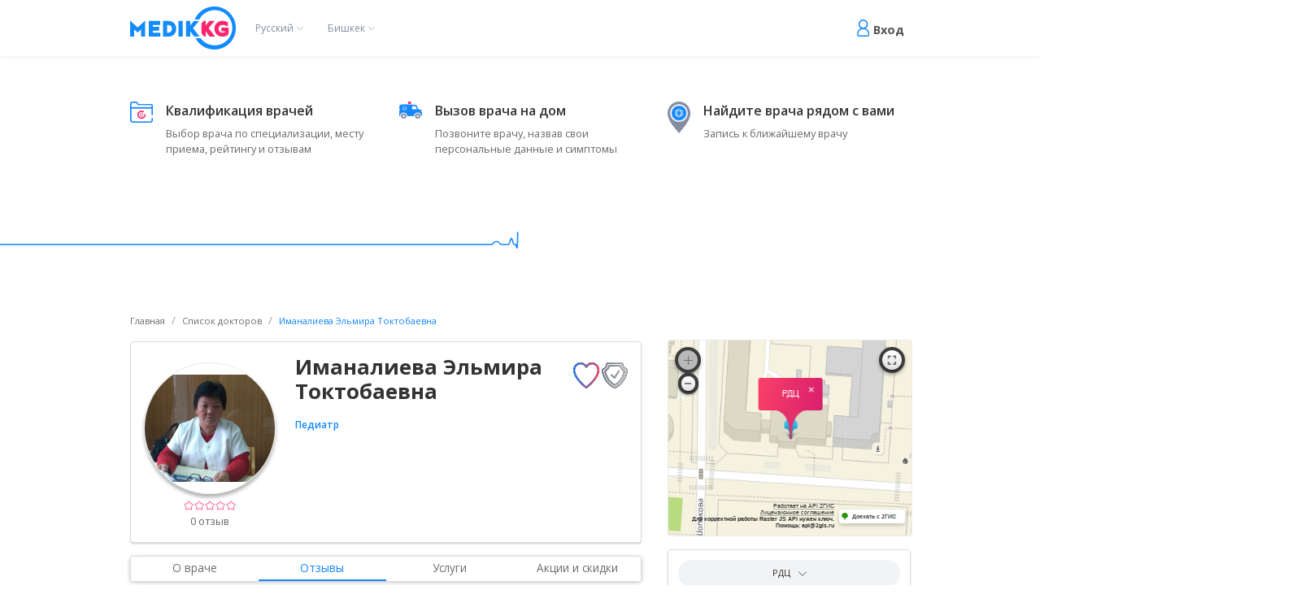

--- FILE ---
content_type: text/html; charset=utf-8
request_url: https://medik.kg/doctor/imanalieva-2/
body_size: 14758
content:









<!DOCTYPE html>
<html prefix="og: http://ogp.me/ns#" class="no-js" lang="ru">

<head>
    <meta charset="utf-8">
    <meta http-equiv="x-ua-compatible" content="ie=edge">

    
        
            <meta content="Иманалиева Эльмира Токтобаевна- ✍️записаться на консультацию онлайн. ✔️Найти клиники по специальностям Врачей и Докторов: Педиатр в городе Бишкек." name="description">
        
    <title>
        
            Иманалиева Эльмира Токтобаевна: записаться на прием в городе Бишкек
        
    | medik.kg
    </title>

    
    
        
            
                


<meta property="og:type" content="website" />
<meta property="og:title" content="Иманалиева Эльмира Токтобаевна: записаться на прием в городе Бишкек | medik.kg"/>
<meta property="og:description" content="Иманалиева Эльмира Токтобаевна- ✍️записаться на консультацию онлайн. ✔️Найти клиники по специальностям Врачей и Докторов: Педиатр в городе Бишкек."/>
<meta property="og:image" content="https://medik.kg/media/doctor/%D0%98%D0%BC%D0%B0%D0%BD%D0%B0%D0%BB%D0%B8%D0%B5%D0%B2%D0%B0_%D0%AD%D0%BB%D1%8C%D0%BC%D0%B8%D1%80%D0%B0_%D0%A2%D0%BE%D0%BA%D1%82%D0%BE%D0%B1%D0%B0%D0%B5%D0%B2%D0%BD%D0%B0.jpg" />
<meta property="og:image:alt" content="иманалиева эльмира токтобаевна - medik.kg" />
<meta property="og:url" content="https://medik.kg/doctor/imanalieva-2/" />
<meta property="og:site_name" content="medik.kg" />
<meta property="og:image:width" content="1200" />
<meta property="fb:admins" content="{fb_number}" />
<meta property="og:image:secure_url" content="https://medik.kg/media/doctor/%D0%98%D0%BC%D0%B0%D0%BD%D0%B0%D0%BB%D0%B8%D0%B5%D0%B2%D0%B0_%D0%AD%D0%BB%D1%8C%D0%BC%D0%B8%D1%80%D0%B0_%D0%A2%D0%BE%D0%BA%D1%82%D0%BE%D0%B1%D0%B0%D0%B5%D0%B2%D0%BD%D0%B0.jpg" />
<meta name="twitter:card" content="summary_large_image" />
<meta name="twitter:site" content="@Medik.kg">
<meta name="twitter:creator" content="@Medik.kg">
<meta name="twitter:title" content="Иманалиева Эльмира Токтобаевна: записаться на прием в городе Бишкек | medik.kg" />
<meta name="twitter:description" content="Иманалиева Эльмира Токтобаевна- ✍️записаться на консультацию онлайн. ✔️Найти клиники по специальностям Врачей и Докторов: Педиатр в городе Бишкек." />
<meta name="twitter:image" content="https://medik.kg/media/doctor/%D0%98%D0%BC%D0%B0%D0%BD%D0%B0%D0%BB%D0%B8%D0%B5%D0%B2%D0%B0_%D0%AD%D0%BB%D1%8C%D0%BC%D0%B8%D1%80%D0%B0_%D0%A2%D0%BE%D0%BA%D1%82%D0%BE%D0%B1%D0%B0%D0%B5%D0%B2%D0%BD%D0%B0.jpg" />

            
        
    


    <meta content="" name="keywords">
    <meta name="viewport" content="width=device-width, initial-scale=1.0">
    <meta name="theme-color" content="#493174">
    <meta content="telephone=no" name="format-detection">
    <meta name="HandheldFriendly" content="true">
    <meta name="yandex-verification" content="216137382299e8d7">
    <meta name="google-site-verification" content="2Mz7Gr6Tr0dyEjnC9HVIVLF71U0nnzWuvqns_3Om9ow">

    <link rel="canonical" href="https://medik.kg/doctor/imanalieva-2/"/>
    
        <link rel="alternate" hreflang="ky" href="https://medik.kg/ky/doctor/imanalieva-2/"/>
    
        <link rel="alternate" hreflang="ru" href="https://medik.kg/doctor/imanalieva-2/"/>
    
    

    
        <!-- Google Tag Manager -->
        <script>(function(w,d,s,l,i){w[l]=w[l]||[];w[l].push({'gtm.start':
        new Date().getTime(),event:'gtm.js'});var f=d.getElementsByTagName(s)[0],
        j=d.createElement(s),dl=l!='dataLayer'?'&l='+l:'';j.async=true;j.src=
        'https://www.googletagmanager.com/gtm.js?id='+i+dl;f.parentNode.insertBefore(j,f);
        })(window,document,'script','dataLayer','GTM-PDRPVC7');</script>
        <!-- End Google Tag Manager -->
    

    <link href="https://fonts.googleapis.com/css?family=Open+Sans:300,400,600,700&amp;subset=cyrillic" rel="stylesheet">

    <link rel="apple-touch-icon" href="/static/img/pwa/logo_192x192.png">
    <link rel="manifest" href="/static/manifest.webmanifest" crossorigin="use-credentials">
    <!--[if (gt IE 9)|!(IE)]><!-->
    <link href="/static/css/main.css" rel="stylesheet" type="text/css">
    <link href="/static/css/doc-mobile.css" rel="stylesheet" type="text/css">
    <link href="/static/css/clinic-mobile.css" rel="stylesheet" type="text/css">
    <link href="/static/css/styles.css" rel="stylesheet" type="text/css">
    <meta name="viewport" content="width=device-width, initial-scale=1.0, maximum-scale=1.0, user-scalable=0"/>

    
    <!--<![endif]-->
    <style>
        .sidebar{
            will-change: min-height;
        }

        .sidebar__inner{
            transform: translate(0, 0); /* For browsers don't support translate3d. */
            transform: translate3d(0, 0, 0);
            will-change: position, transform;
            top: 0 !important;
            bottom: 0 !important;
        }
        .name-on-map {
            display: block;
            color: #fff !important;
            padding: 0 20px;
            text-align: center;
        }

        .leaflet-map-pane .leaflet-popup-tip-container_svg {
            fill: rgb(227, 50, 107) !important;
        }

        .leaflet-popup-content-wrapper {
            background: linear-gradient(100.94deg, #ff4567 -14.34%, #d81f6d 101.19%) !important;
        }

        .leaflet-container a.leaflet-popup-close-button {
            color: #fff !important;
        }

        .leaflet-container .leaflet-marker-pane img {
            border-radius: 50%;
            border: 2px solid rgb(227, 50, 107) !important;
        }

        .endless_container a {
            opacity: 0;
        }
    </style>
    <link rel="image_src" href="#">
    <link rel="icon" type="image/x-icon" href="/static/img/favicon.ico">
    
    <script>
        (function (H) {
            H.className = H.className.replace(/\bno-js\b/, 'js')
        })(document.documentElement)
    </script>

    
        <!-- Yandex.Metrika counter -->
        <script type="text/javascript" >
           (function(m,e,t,r,i,k,a){m[i]=m[i]||function(){(m[i].a=m[i].a||[]).push(arguments)};
           m[i].l=1*new Date();k=e.createElement(t),a=e.getElementsByTagName(t)[0],k.async=1,k.src=r,a.parentNode.insertBefore(k,a)})
           (window, document, "script", "https://mc.yandex.ru/metrika/tag.js", "ym");

           ym(62094376, "init", {
                clickmap:true,
                trackLinks:true,
                accurateTrackBounce:true,
                webvisor:true
           });
        </script>
        <noscript><div><img src="https://mc.yandex.ru/watch/62094376" style="position:absolute; left:-9999px;" alt="" /></div></noscript>
        <!-- /Yandex.Metrika counter -->
    

    
        <!-- Global site tag (gtag.js) - Google Analytics -->
        <script async src="https://www.googletagmanager.com/gtag/js?id=UA-137237010-1"></script>
        <script>
            window.dataLayer = window.dataLayer || [];

            function gtag() {
                dataLayer.push(arguments);
            }

            gtag('js', new Date());

            gtag('config', 'UA-137237010-1');
        </script>
    

    
    <script src="https://maps.api.2gis.ru/2.0/loader.js"></script>
    <link rel="stylesheet" href="https://2gis.github.io/mapsapi/vendors/Leaflet.markerCluster/MarkerCluster.css"/>
    <link rel="stylesheet"
          href="https://2gis.github.io/mapsapi/vendors/Leaflet.markerCluster/MarkerCluster.Default.css"/>
    <script src="https://maps.api.2gis.ru/2.0/cluster_realworld.js"></script>

</head>

<body>


    <!-- Google Tag Manager (noscript) -->
    <noscript><iframe src="https://www.googletagmanager.com/ns.html?id=GTM-PDRPVC7"
    height="0" width="0" style="display:none;visibility:hidden"></iframe></noscript>
    <!-- End Google Tag Manager (noscript) -->


<!-- start preloader-->
<div id="loader-wrapper">
    <div id="loader"></div>
    <div class="loader-section section-left"></div>
    <div class="loader-section section-right"></div>
</div>
<!-- end preloader-->

<!-- start header-->

    <header class="header">
        <div class="uk-container">
            <div class="uk-flex uk-flex-between uk-flex-middle uk-flex-wrap">
                <div class="logo uk-flex uk-flex-middle">
                    <a class="link-logo" href="/">
                        <img class="logo-img" src="/static/img/minified-svg/main-logo.svg" alt="врачи и клиники на medik.kg">
                    </a>

                    
                    






<div class="uk-position-relative select-region">
    <button class="uk-button uk-button-text" type="button">Русский</button>
    <div uk-dropdown="mode: click">
        
            
                <div>
                    <a href="/ky/doctor/imanalieva-2/"
                       class="">
                        Кыргыз (ky)
                    </a>
                </div>
            
                <div>
                    <a href="/ru/doctor/imanalieva-2/"
                       class="active">
                        Русский (ru)
                    </a>
                </div>
            
        
    </div>
</div>


                    
                    
                        <div class="uk-position-relative select-region">
                            
                                
                                    <button class="uk-button uk-button-text" type="button">Бишкек</button>
                                
                            
                                
                            
                                
                            
                                
                            
                                
                            
                                
                            
                                
                            
                                
                            
                                
                            
                                
                            
                                
                            
                                
                            
                                
                            
                                
                            
                        
                            <div uk-dropdown="mode: click">
                                
                                    <div>
                                        <a href="/ru/bishkek/doctor/imanalieva-2/"
                                                 class="active">Бишкек</a>
                                    </div>
                                
                                    <div>
                                        <a href="/ru/osh/doctor/imanalieva-2/"
                                                >Ош</a>
                                    </div>
                                
                                    <div>
                                        <a href="/ru/dzhalal-abad/doctor/imanalieva-2/"
                                                >Джалал-Абад</a>
                                    </div>
                                
                                    <div>
                                        <a href="/ru/tokmok/doctor/imanalieva-2/"
                                                >Токмок</a>
                                    </div>
                                
                                    <div>
                                        <a href="/ru/talas/doctor/imanalieva-2/"
                                                >Талас</a>
                                    </div>
                                
                                    <div>
                                        <a href="/ru/karakol/doctor/imanalieva-2/"
                                                >Каракол</a>
                                    </div>
                                
                                    <div>
                                        <a href="/ru/naryn/doctor/imanalieva-2/"
                                                >Нарын</a>
                                    </div>
                                
                                    <div>
                                        <a href="/ru/batken/doctor/imanalieva-2/"
                                                >Баткен</a>
                                    </div>
                                
                                    <div>
                                        <a href="/ru/kant/doctor/imanalieva-2/"
                                                >Кант</a>
                                    </div>
                                
                                    <div>
                                        <a href="/ru/cholpon-ata/doctor/imanalieva-2/"
                                                >Чолпон-Ата</a>
                                    </div>
                                
                                    <div>
                                        <a href="/ru/balykchy/doctor/imanalieva-2/"
                                                >Балыкчи</a>
                                    </div>
                                
                                    <div>
                                        <a href="/ru/kara-balta/doctor/imanalieva-2/"
                                                >Кара-Балта</a>
                                    </div>
                                
                                    <div>
                                        <a href="/ru/nookat/doctor/imanalieva-2/"
                                                >Ноокат</a>
                                    </div>
                                
                                    <div>
                                        <a href="/ru/kadamzhai/doctor/imanalieva-2/"
                                                >Кадамжай</a>
                                    </div>
                                
                            </div>
                        
                        </div>
                    

                </div>

                <div class="sign-in">
                    
                        <a class="profile" href="#sign-in-modal" uk-toggle>Вход</a>
                    

                </div>
            </div>
        </div>
        <div class="modal-sing-up-in" id="sign-in-modal" uk-modal="">
            <div class="uk-modal-dialog">
                <button class="uk-modal-close-default" type="button" uk-close=""></button>
                <div class="uk-modal-body">
                    <h2 class="uk-modal-title">АВТОРИЗАЦИЯ</h2>
                    <form id="auth_form" method="post" action="/accounts/login/?next=/doctor/imanalieva-2/">
                        <input type="hidden" name="csrfmiddlewaretoken" value="3CrgMLvW32Pa8eeMXrfqJPGRpfv8iBa7UThZNOeWcD8TcAVPz8ieRyQom73xey1v">
                        <div class="uk-margin-small">
                            
                            <input type="tel" name="username" autofocus data-inputmask="&#39;mask&#39;: &#39;+\\9\\96999999999&#39;" maxlength="254" placeholder="Номер телефона" class="uk-input" required id="id_username">
                        </div>
                        <div class="uk-margin-small">
                            
                            <input type="password" name="password" placeholder="Пароль" class="uk-input" required id="id_password">
                        </div>
                        <div class="uk-margin-small uk-flex uk-flex-between uk-flex-wrap">
                            <div><a class="uk-button uk-button-link" href="#sign-up-modal" uk-toggle>У вас еще нет аккаунта?</a>
                            </div>
                            <div><a class="uk-button uk-button-link" href="#lost-pass" uk-toggle>Забыли пароль?</a>
                            </div>
                        </div>
                        <div class="uk-margin uk-text-center">
                            <button class="uk-button uk-button-default" type="submit">Войти</button>
                        </div>
                    </form>
                </div>
            </div>
        </div>
        <div class="modal-sing-up-in pink" id="sign-up-modal" uk-modal="">
            <div class="uk-modal-dialog">

                <div class="uk-modal-body">
                    <div class="uk-grid uk-grid-collapse uk-child-width-1-1 toggleModal">


                        <div class="uk-flex uk-flex-center uk-flex-middle"><h2 class="uk-modal-title">Для пациентов</h2></div>
                    </div>
                    <form id="register_form" class="register_form" method="post" action="/register/?next=/doctor/imanalieva-2/">
                        <input type="hidden" name="csrfmiddlewaretoken" value="3CrgMLvW32Pa8eeMXrfqJPGRpfv8iBa7UThZNOeWcD8TcAVPz8ieRyQom73xey1v">
                        
                        <div class="uk-margin-small">
                            
                            <input type="tel" name="username" autofocus data-inputmask="&#39;mask&#39;: &#39;+\\9\\96999999999&#39;" maxlength="254" placeholder="Номер телефона" class="uk-input" required id="id_username">
                        </div>
                        <div class="uk-margin-small">
                            
                            <input type="text" name="name" placeholder="Введите имя" class="uk-input" required id="id_name">
                        </div>
                        <div class="uk-margin-small">
                            
                            <input type="password" name="password1" placeholder="Пароль" class="uk-input" required id="id_password1">
                        </div>

                        <div class="uk-margin-small">
                            
                            <input type="password" name="password2" placeholder="Повторите пароль" class="uk-input" required id="id_password2">
                        </div>

                        <div class="uk-margin-small">


                        </div>
                        <div class="uk-margin-small">
                            <div><a class="uk-button uk-button-link" href="#sign-in-modal" uk-toggle>У вас уже есть аккаунт?</a>
                            </div>
                        </div>
                        <div class="uk-margin-small">
                            <p class="reg_errors"></p>
                        </div>

                        <div class="uk-margin uk-text-center">
                            <button class="uk-button uk-button-default" type="submit">Регистрация</button>
                        </div>
                    </form>
                </div>
            </div>
        </div>
        <div class="modal-sing-up-in pink" id="modal-sing-up-in-doc" uk-modal="">
            <div class="uk-modal-dialog">
                <div class="uk-modal-body">
                    <div class="uk-grid uk-grid-collapse uk-child-width-1-2 toggleModal">
                        <div class="uk-flex uk-flex-center uk-flex-middle"><h2 class="uk-modal-title">Для врачей</h2></div>
                        <div class="uk-flex uk-flex-center uk-flex-middle"><a href="#modal-sing-up-in-nurse" class="uk-button uk-button-link" uk-toggle="">Для медсестёр</a></div>
                        <div class="uk-flex uk-flex-center uk-flex-middle"><a href="#sign-up-modal" class="uk-button uk-button-link" uk-toggle="">Для пациентов</a></div>
                    </div>
                    <form id="doc_register_form" class="register_form" method="post" action="/register/?next=/doctor/imanalieva-2/">
                        <input type="hidden" name="csrfmiddlewaretoken" value="3CrgMLvW32Pa8eeMXrfqJPGRpfv8iBa7UThZNOeWcD8TcAVPz8ieRyQom73xey1v">
                        
                        <div class="uk-margin-small">
                            
                            <input type="tel" name="username" autofocus data-inputmask="&#39;mask&#39;: &#39;+\\9\\96999999999&#39;" maxlength="254" placeholder="Номер телефона" class="uk-input" required id="id_username">
                        </div>
                        <div class="uk-margin-small">
                            
                            <input type="text" name="name" placeholder="Введите имя" class="uk-input" required id="id_name">
                        </div>
                        <div class="uk-margin-small">
                            
                            <input type="password" name="password1" placeholder="Пароль" class="uk-input" required id="id_password1">
                        </div>

                        <div class="uk-margin-small">
                            
                            <input type="password" name="password2" placeholder="Повторите пароль" class="uk-input" required id="id_password2">
                        </div>
                        <input type="checkbox" name="is_doctor" class="uk-hidden" checked="checked" id="id_is_doctor">
                        <div class="uk-margin-small">
                            <div><a class="uk-button uk-button-link" href="#sign-in-modal" uk-toggle>У вас уже есть аккаунт?</a>
                            </div>
                        </div>
                        <div class="uk-margin-small">
                            <p class="reg_errors"></p>
                        </div>

                        <div class="uk-margin uk-text-center">
                            <button class="uk-button uk-button-default" type="submit">Регистрация</button>
                        </div>
                    </form>
                </div>
            </div>
        </div>
        <div class="modal-sing-up-in pink" id="modal-sing-up-in-nurse" uk-modal="">
            <div class="uk-modal-dialog">
                <div class="uk-modal-body">
                    <div class="uk-grid uk-grid-collapse uk-child-width-1-2 toggleModal">

                        <div class="uk-flex uk-flex-center uk-flex-middle"><h2 class="uk-modal-title">Для медсестёр</h2></div>
                        <div class="uk-flex uk-flex-center uk-flex-middle"><a href="#sign-up-modal" class="uk-button uk-button-link" uk-toggle="">Для пациентов</a></div>
                    </div>
                    <form id="nurse_register_form" class="register_form" method="post" action="/register/?next=/doctor/imanalieva-2/">
                        <input type="hidden" name="csrfmiddlewaretoken" value="3CrgMLvW32Pa8eeMXrfqJPGRpfv8iBa7UThZNOeWcD8TcAVPz8ieRyQom73xey1v">
                        
                        <div class="uk-margin-small">
                            
                            <input type="tel" name="username" autofocus data-inputmask="&#39;mask&#39;: &#39;+\\9\\96999999999&#39;" maxlength="254" placeholder="Номер телефона" class="uk-input" required id="id_username">
                        </div>
                        <div class="uk-margin-small">
                            
                            <input type="text" name="name" placeholder="Введите имя" class="uk-input" required id="id_name">
                        </div>
                        <div class="uk-margin-small">
                            
                            <input type="password" name="password1" placeholder="Пароль" class="uk-input" required id="id_password1">
                        </div>

                        <div class="uk-margin-small">
                            
                            <input type="password" name="password2" placeholder="Повторите пароль" class="uk-input" required id="id_password2">
                        </div>
                        <input type="checkbox" name="is_nurse" class="uk-hidden" checked="checked" id="id_is_nurse">
                        <div class="uk-margin-small">
                            <div><a class="uk-button uk-button-link" href="#sign-in-modal" uk-toggle>У вас уже есть аккаунт?</a>
                            </div>
                        </div>
                        <div class="uk-margin-small">
                            <p class="reg_errors"></p>
                        </div>

                        <div class="uk-margin uk-text-center">
                            <button class="uk-button uk-button-default" type="submit">Регистрация</button>
                        </div>
                    </form>
                </div>
            </div>
        </div>
        <div class="modal-sing-up-in" id="lost-pass" uk-modal="">
            <div class="uk-modal-dialog">
                <button class="uk-modal-close-default" type="button" uk-close=""></button>
                <div class="uk-modal-body">
                    <h2 class="uk-modal-title">Восстановление пароля</h2>
                    <form id="passwordRestoreCreateForm" method="post" action="/api/password/restore/create/">
                        <input type="hidden" name="csrfmiddlewaretoken" value="3CrgMLvW32Pa8eeMXrfqJPGRpfv8iBa7UThZNOeWcD8TcAVPz8ieRyQom73xey1v">

                        <div class="uk-margin-small">
                            
                            <input type="tel" name="username" autofocus data-inputmask="&#39;mask&#39;: &#39;+\\9\\96999999999&#39;" maxlength="254" placeholder="Номер телефона" class="uk-input" required id="id_username">
                        </div>
                        <div class="uk-margin uk-text-center">
                            <button class="uk-button uk-button-default" type="submit">
                                Отправить код подтверждения
                            </button>
                        </div>
                    </form>
                </div>
            </div>
        </div>
        <div class="modal-sing-up-in" id="lost-pass-confirm" uk-modal="">
            <div class="uk-modal-dialog">
                <button class="uk-modal-close-default" type="button" uk-close=""></button>
                <div class="uk-modal-body">
                    <h2 class="uk-modal-title">Восстановление пароля</h2>
                    <form id="passwordRestoreConfirmForm" method="post"
                          action="/api/password/restore/confirm/">
                        <input type="hidden" name="csrfmiddlewaretoken" value="3CrgMLvW32Pa8eeMXrfqJPGRpfv8iBa7UThZNOeWcD8TcAVPz8ieRyQom73xey1v">

                        <div class="uk-margin-small">
                            
                            <input type="tel" name="username" autofocus data-inputmask="&#39;mask&#39;: &#39;+\\9\\96999999999&#39;" maxlength="254" placeholder="Номер телефона" class="uk-input" required id="id_username">
                        </div>
                        <div class="uk-margin-small">
                            
                            <input type="number" name="code" placeholder="Код подтверждения" class="uk-input" required id="id_code">
                        </div>
                        <div class="uk-margin-small">
                            
                            <input type="password" name="new_password_1" placeholder="Новый пароль" class="uk-input" required id="id_new_password_1">
                        </div>
                        <div class="uk-margin-small">
                            
                            <input type="password" name="new_password_2" placeholder="Новый пароль (еще раз)" class="uk-input" required id="id_new_password_2">
                        </div>
                        <div class="uk-margin-small uk-flex uk-flex-between uk-flex-wrap">
                            <div><a class="uk-button uk-button-link" href="#sign-in-modal" uk-toggle>Вспомнили пароль?</a>
                            </div>
                        </div>
                        <div class="uk-margin uk-text-center">
                            <button class="uk-button uk-button-default" type="submit">Восстановить
                            </button>
                        </div>
                    </form>
                </div>
            </div>
        </div>
        <div class="modal-sing-up-in" id="logout" uk-modal="">
            <div class="uk-modal-dialog">
                <button class="uk-modal-close-default" type="button" uk-close=""></button>
                <div class="uk-modal-body">
                    <h2 class="uk-modal-title">Вы уверены что хотите выйти?</h2>
                    <div class="uk-margin uk-text-center">
                        <a class="uk-button uk-button-default" type="submit"
                           href="/accounts/logout/?next=/">Выйти</a>
                    </div>

                </div>
            </div>
        </div>
    
    </header>

    
        <div></div>
    

<!-- end header-->

<!-- start popup -->

<!-- end popup -->



    <div class="about-site uk-margin-large">
        <div class="uk-container">
            <div class="uk-grid uk-child-width-1-3@m uk-child-width-1-2@s" data-uk-grid>
                
                    <div>
                        <div class="item" style="background-image: url(/media/icon/papka_Cczih7C.png)">
                            <h2>Квалификация врачей</h2>
                            <p>Выбор врача по специализации, месту приема, рейтингу и отзывам</p>
                        </div>
                    </div>
                
                    <div>
                        <div class="item" style="background-image: url(/media/icon/emermegency.png)">
                            <h2>Вызов врача на дом</h2>
                            <p>Позвоните врачу, назвав свои персональные данные и симптомы</p>
                        </div>
                    </div>
                
                    <div>
                        <div class="item" style="background-image: url(/media/icon/geo.png)">
                            <h2>Найдите врача рядом с вами</h2>
                            <p>Запись к ближайшему врачу</p>
                        </div>
                    </div>
                
            </div>
        </div>
    </div>

    <div class="icon" style="height: 100px;"></div>
    <div class="doc-detail uk-margin-large-top uk-padding-large-bottom uk-padding-large-bottom uk-padding-remove-horizontal">
        <div class="uk-container">
            <div class="uk-grid" data-uk-grid>
                <div class="uk-width-expand@m left-side">
                    <ul class="uk-breadcrumb">
                        <li><a href="/">Главная</a>
                        </li>
                        <li><a href="/doctor/">Список докторов</a>
                        </li>
                        <li><span>Иманалиева Эльмира Токтобаевна</span>
                        </li>
                    </ul>
                    <div class="item-doc uk-margin">
                        <div class="item">
                            <div class="uk-grid uk-grid-collapse" data-uk-grid>
                                <div class="uk-width-auto@m mobile">
                                    <div class="left-side">
                                        <a class="link-to-medic uk-margin-auto" href="">
                                            
                                                <img src="/media/doctor/%D0%98%D0%BC%D0%B0%D0%BD%D0%B0%D0%BB%D0%B8%D0%B5%D0%B2%D0%B0_%D0%AD%D0%BB%D1%8C%D0%BC%D0%B8%D1%80%D0%B0_%D0%A2%D0%BE%D0%BA%D1%82%D0%BE%D0%B1%D0%B0%D0%B5%D0%B2%D0%BD%D0%B0.jpg" alt="иманалиева эльмира токтобаевна - medik.kg">
                                            
                                        </a>
                                        <div class="rating"
                                             uk-tooltip="title: Оценка: 0; animation: uk-animation-fade">
                                            <div class="rating-bar" style="width: 0%"></div>
                                        </div>
                                        <div class="uk-text-center reviews">
                                            0 отзыв
                                        </div>
                                    </div>
                                </div>
                                <div class="uk-width-auto@m mobile uk-hidden@m">
                                    <div class="right-side">
                                        <div class="button-group uk-margin-top uk-margin-bottom uk-visible@s">
                                            
                                                <a href="#sign-in-modal" uk-toggle
                                                   uk-tooltip="title: Добавить в избранное; animation: uk-animation-fade">
                                                    <img src="/static/img/minified-svg/heart.svg">
                                                </a>
                                            
                                            
                                                <a class="uk-margin-left"
                                                
                                                    uk-tooltip="title: Врач еще не прошел сертификацию; animation: uk-animation-fade"
                                                
                                                >
                                                    <img src="/static/img/minified-svg/shield-inactive.svg">
                                                </a>
                                            
                                        </div>
                                    </div>
                                </div>
                                <div class="uk-width-expand@m">
                                    <div class="uk-grid uk-grid-collapse" data-uk-grid>
                                        <div class="uk-width-expand@m">
                                            <div class="padding-l-r">
                                                <div class="center-side">
                                                    <h1>Иманалиева Эльмира Токтобаевна
                                                    </h1>
                                                    <div class="tag">
                                                        
                                                            
                                                                <a href="/doctor/spec/pediatr/">
                                                                    Педиатр</a>
                                                            
                                                        
                                                    </div>
                                                    <h4>
                                                        
                                                        
                                                    </h4>
                                                    
                                                    
                                                    <div class="pts">
                                                        
                                                        <div class="direction">
















                                                            <div class="uk-flex-inline uk-flex-center uk-hidden@s">
                                                                
                                                                    <a href="#sign-in-modal" uk-toggle
                                                                       uk-tooltip="title: Добавить в избранное; animation: uk-animation-fade">
                                                                        <img src="/static/img/minified-svg/heart.svg"
                                                                             width="30">
                                                                    </a>
                                                                
                                                                
                                                                    <a class="uk-margin-left-small"
                                                                        
                                                                            uk-tooltip="title: Врач еще не прошел сертификацию; animation: uk-animation-fade"
                                                                        
                                                                        >
                                                                        <img src="/static/img/minified-svg/shield-inactive.svg" width="30">
                                                                    </a>
                                                                
                                                            </div>
                                                        </div>
                                                    </div>
                                                </div>
                                            </div>
                                        </div>
                                        <div class="uk-width-auto uk-visible@m">
                                            <div class="right-side">
                                                <div class="button-group uk-margin-small">
                                                    
                                                        <a href="#sign-in-modal" uk-toggle
                                                           uk-tooltip="title: Добавить в избранное; animation: uk-animation-fade">
                                                            <img src="/static/img/minified-svg/heart.svg">
                                                        </a>
                                                    
                                                    
                                                        <a class="uk-margin-left-small"
                                                            
                                                                uk-tooltip="title: Врач еще не прошел сертификацию; animation: uk-animation-fade"
                                                            
                                                            >
                                                            <img src="/static/img/minified-svg/shield-inactive.svg">
                                                        </a>
                                                    
                                                </div>
                                            </div>
                                        </div>
                                    </div>
                                </div>

                            </div>
                        </div>

                    </div>
                    <ul class="uk-grid uk-subnav-pill about-tab uk-grid-collapse uk-child-width-1-4"
                        uk-switcher="animation: uk-animation-slide-left-medium, uk-animation-slide-right-medium">
                        <li><a href="#">О враче</a></li>
                        <li class="uk-active"><a href="#">Отзывы</a></li>
                        <li id="services-tab"><a href="#">Услуги</a></li>
                        <li><a href="#">Акции и скидки</a></li>
                    </ul>
                    <ul class="uk-switcher uk-margin">
                        <li>
                            
                            
                            
                            
                            
                                <div class="text-wrapper">
                                    <h4>Места приема</h4>
                                    
                                    
                                        <p class="icon">РДЦ —
                                            
                                                 Педиатр
                                        </p>
                                    
                                </div>
                            
                            
                            
                        </li>
                        <li id="reviews">
                        
                            <h4 class="text-wrapper uk-text-center">Нет отзывов</h4>
                        

                            

                            
                                <div class="text-wrapper">
                                    <h4 class="uk-text-center">Вы не авторизовались
                                        <div class="uk-flex uk-flex-center uk-margin-top">
                                            <a href="#sign-in-modal" class="uk-button uk-button-primary" uk-toggle>Авторизоваться</a>
                                        </div>
                                    </h4>
                                </div>
                            
                        </li>
                        <li>
                            
                                
                                    <div class="acc-desc" style="display:none; padding-top: 20px;">
                                        <div class="uk-flex-center services-none">
                                            <p>Нет услуг</p>
                                        </div>
                                    </div>
                                
                            
                            <div class="text-wrapper" id="spec-services"></div>
                            
                        </li>
                        <li>
                            
                                <h4 class="text-wrapper uk-text-center">Нет акций и скидок</h4>
                            
                        </li>
                    </ul>

                
                    
                
                
                    <div class="uk-margin">
    
    <a class="uk-button-link" style="color: #999;" uk-toggle="target: #toggle-seo-text; animation: uk-animation-fade;">
        ⚕️Часто задаваемые вопросы про врача: Иманалиева Эльмира</a>
    <div id="toggle-seo-text" hidden><ul>
	<li>Иманалиева Эльмира - какой опыт работы у доктора?&nbsp;</li>
</ul>

<p style="margin-left:40px">Врач Иманалиева Эльмира имеет&nbsp; лет опыта работы.</p>

<ul>
	<li>Где принимает&nbsp;Иманалиева Эльмира?</li>
</ul>

<p style="margin-left:40px">Иманалиева Эльмира Токтобаевна, врач-Педиатр принимает в городе&nbsp;Бишкек по адресу: Киевская, 27/1 в организации&nbsp;Республиканский диагностический центр</p>

<ul>
	<li>Можно ли связаться с данным врачом?</li>
</ul>

<p style="margin-left:40px">Позвоните напрямую доктору по номеру телефона, указанного на странице Республиканский диагностический центр&nbsp;.</p></div>
    
</div>
                

                </div>
                <div class="uk-width-1-3@m right-side">
                    
                        <div id="map" class="maps" style="width: 100%; height: 300px;"></div>
                        <div class="about-clinic uk-text-center uk-margin">
                            <div class="uk-padding-small info">
                            
                                
                                <h5 clinic_id="29" class="boundary-align clinic-name">
                                    <span class="doctor-chosen-clinic">РДЦ</span>
                                    <span uk-icon="chevron-down"></span></h5>
                                
                            
                                <div class="clinic-choice" uk-dropdown="mode: click; pos: bottom-justify; boundary: .boundary-align; boundary-align: true">
                                    
                                    
                                        <div id="clinic_29">
                                            <a class="clinic doctor-clinic-chooser" href="#"
                                               data-title="РДЦ"
                                               data-id="29">РДЦ</a>
                                        </div>
                                    
                                </div>
                                
                                
                                    <div class="doctor-clinic-info "
                                         data-id="29">
                                        
                                            <h6 class="clinic-address">
                                                <b>Адрес:</b> Киевская, 27/1
                                            </h6>
                                        
                                    
                                        
                                            <div><img src="/static/img/minified-svg/phone-i.svg"
                                                     width="20px">
                                                <a href="tel: 0 (312) 43-54-23">0 (312) 43-54-23</a>
                                            </div>
                                        
                                        
                                            
                                        
                                        
                                        
                                    
                                    </div>
                                
                            </div>
                            <div class="checkin">
                                
                                    <a href="#sign-in-modal" uk-toggle>записаться</a>
                                
                            </div>
                            
                            <div class="grafic">
                                <h4>ГРАФИК РАБОТЫ</h4>
                                <div class="wrapper-work">
                                    
                                        
                                    
                                </div>
                            </div>
                            
                        </div>
                    
                
                    

<div class="uk-flex uk-flex-center share-block share-icons">
    <div>
        Поделиться:
        <span>
            <a href="https://www.facebook.com/sharer/sharer.php?u=https://medik.kg/doctor/imanalieva-2/&quote=Иманалиева Эльмира Токтобаевна"
               target="_blank"
               title="Поделиться в Facebook"
               class="uk-icon-button" uk-icon="icon: facebook"></a>
        </span>
        <span>
            <a href="https://twitter.com/intent/tweet?url=https://medik.kg/doctor/imanalieva-2/&text='Иманалиева Эльмира Токтобаевна'"
               title="Поделиться в Twitter"
               class="uk-icon-button" uk-icon="icon: twitter"></a>
        </span>
        <span>
            <a
                
                    href="https://web.whatsapp.com/send?text=Иманалиева Эльмира Токтобаевна%0Ahttps://medik.kg/doctor/imanalieva-2/"
                
                    title="Поделиться в WhatsApp"
                    class="uk-icon-button" uk-icon="icon: whatsapp"></a>
        </span>
    </div>
</div>
                
                </div>
            </div>
        </div>
    </div>
    




    <footer class="footer" id="offset">
        <div class="uk-container">
            <div class="uk-grid uk-flex-middle uk-child-width-1-3@m" data-uk-grid>
                <div>
                    <a class="logo-footer" href="/">
                        <img src="/static/img/minified-svg/logo-footer.svg" alt="врачи и клиники на medik.kg">
                    </a>
                </div>
                <div class="link-page uk-width-expand@m">
                    <div class="uk-flex uk-flex-between uk-flex-wrap uk-child-width-1-2">
                        <div><a href="/doctor/">Врачи</a>
                        </div>
                        <div><a href="/discount/">Акции и скидки</a>
                        </div>
                        <div><a href="/clinic/">Клиники</a>
                        </div>
                        <div><a href="/library/">Медбиблиотека</a>
                        </div>
                        <div><a href="/nurse/">Медсёстры</a>
                        </div>
                        <div><a href="/service/">Услуги</a>
                        </div>
                        <div><a href="/about/">О нас</a></div>
                        <div><a href="/contacts/">Контакты</a></div>
                        
                        <div><a href="/agreement/">Соглашение</a></div>
                        <div><a href="/confidential_agreement/">Согласие на обработку конфиденциальных данных</a></div>
                    </div>
                </div>
                <div class="uk-text-right@m uk-width-auto@m uk-text-center">
                    <div class="uk-margin-bottom">
                        <a href="https://www.facebook.com/medikteam/" target="_blank"><img src="/static/img/facebook.svg"
                                                                                 alt="" width="40"></a>
                        <a href="https://www.instagram.com/medikteam" target="_blank"><img
                                src="/static/img/instagram.svg" alt="" width="40"></a>
                    </div>
                    
                        <div>
                            
                            
                                <div>
                                    <div class="mail uk-flex-inline">
                                        <a href="mailto: info@medik.kg">info@medik.kg </a>
                                    </div>
                                </div>
                            
                        </div>
                    
                </div>

            </div>
        </div>
    </footer>


<script src="/static/js/main.min.js"></script>
<script src="/static/js/readmore.min.js"></script>
<script src="/static/js/jquery.inputmask.bundle.js"></script>
<script src="/static/js/jquery.sticky-sidebar.js"></script>
<script>
    document.addEventListener('copy', (event) => {
        if (document.getSelection().toString().length > 100) {
            let copyrightText = 'тест';
            let pagelink = `\n\n${copyrightText}: ${document.location.href}`;
            event.clipboardData.setData('text', document.getSelection() + pagelink);
            event.preventDefault();
        }
    });
</script>
<script>
    function popupShow() {
        
    }
</script>
<script>
        var sidebar = new StickySidebar('.sidebar', {
            topSpacing: 20,
            bottomSpacing: 20,
            containerSelector: '.main-content',
            innerWrapperSelector: '.sidebar__inner'
        });
    </script>
<script>
    $('.show-more-block').readmore({
        speed: 100,
        collapsedHeight: 120,
        heightMargin: 16,
        moreLink: '<a href="#" class="see-more">Показать все</a>',
        lessLink: '<a href="#" class="see-more">Скрыть</a>',
        embedCSS: true,
        blockCSS: 'display: block; width: 100%;',
        startOpen: false,
    });

    $('.show-more-block-services').readmore({
        speed: 100,
        collapsedHeight: 120,
        heightMargin: 16,
        moreLink: '<a href="#" class="see-more">Показать все</a>',
        lessLink: '<a href="#" class="see-more">Скрыть</a>',
        embedCSS: true,
        startOpen: false,
    });

    $('.show-more-service-list').readmore({
        moreLink: '<a href="#" class="uk-text-center">Развернуть</a>',
        lessLink: '<a href="#" class="uk-text-center">Свернуть</a>'
    })

    $('.show-more-search-result').readmore({
        moreLink: '<a href="#" class="see-more">Показать все выборки</a>',
        lessLink: '<a href="#" class="see-more">Свернуть</a>'
    })
</script>
<script>
    function notification(msg) {
        UIkit.notification({
            message: msg,
            status: 'primary',
            pos: 'top-right',
            timeout: 3000
        });
    }

    $(document).ready(function () {
        popupShow();
        // make container smaller for device <= 1366
        /*var containers = $('.uk-container');
         if (window.screen.width <= 1366)
         viewport = document.querySelector("meta[name=viewport]");
         viewport.setAttribute('content', 'width=device-width, initial-scale=1.0, maximum-scale=1.0, user-scalable=0');
         });
         */
        // for registration
        $('.register_form').on('submit', function (e) {
            var sbmtbtn = $(this).find("button:submit")[0];
            sbmtbtn.disabled=true;
            e.preventDefault();
            var username_from_form = $(this).find('#id_name').val();
            $.ajax({
                url: '/register/',
                data: $(this).serialize(),
                method: 'POST',
                datatype: 'JSON',
                success: function (response) {
                    if (response.success == true) {
                        
                        
                        UIkit.modal("#sign-in-modal").show();
                        notification('Вы зарегистрированы, ' + username_from_form + '!');
                        setTimeout(function () {
                            document.location.href = response.get_success_url;
                        }, 1000);
                    } else {
                        var error_msg = response.errors.toString().replace("именем, номером телефона");
                        error_msg = response.errors.toString().replace("это значение, номер телефона");
                        $('.reg_errors').html(error_msg).show();
                        setTimeout(function () {
                            $('.reg_errors').hide();
                            sbmtbtn.disabled=false;
                        }, 5000);
                        notification(error_msg);
                    }
                    
                }
            })
        });
        // for login
        $('#auth_form').on('submit', function (e) {
            var submitBtn = $(this).find("button:submit")[0];
            submitBtn.disabled=true;
            e.preventDefault();
            var username_from_form = $(this).find('#id_name').val();
            $.ajax({
                url: $(this).attr('action'),
                data: $(this).serialize(),
                method: 'POST',
                datatype: 'JSON',
                success: function (response) {
                    if (response.success == false) {
                        var notif = UIkit.notification({
                            message: 'Неверный логин или пароль !',
                            status: 'primary',
                            pos: 'top-right',
                            timeout: 3000
                        });
                        setTimeout(function () {
                            submitBtn.disabled=false;
                        }, 3000);
                    } else {
                        $('#sign-in-modal').hide();
                        var notif = UIkit.notification({
                            message: 'Вы вошли, ' + response.username + '!',
                            status: 'primary',
                            pos: 'top-right',
                            timeout: 3000
                        });
                        setTimeout(function () {
                            document.location.href = response.get_success_url;
                        }, 2000);
                    }
                }
            })
        });
    })
</script>
<script src="https://cdn.jsdelivr.net/npm/mobile-detect@1.4.3/mobile-detect.min.js"></script>
<script>

    function initMobileModal() {
        if (window.location.href.indexOf('#modal-search') > -1) {
            UIkit.modal($('#modal-search')).show();
        }
        $('#modal-search').on('shown', function () {
            window.location.hash = $(this).attr('id');
            $('#id_query_modal').focus();
        });
        window.onhashchange = function () {
            if (window.location.href.indexOf('#modal-search') < 0) {
                UIkit.modal($('#modal-search')).hide();
            }
        }
    }

    function change_clinic_in_doc_card() {
        
    }

    $(document).ready(function () {
        initMobileModal();
        change_clinic_in_doc_card();

        // Поиск
        function searchAjax(form) {
            $('.search-resultat > ul').html('');
            $('.search-resultat', form).addClass('uk-active');

            $.ajax({
                url: "/search/",
                data: form.serialize(),
                headers:{
                    "X-CSRFToken": "3CrgMLvW32Pa8eeMXrfqJPGRpfv8iBa7UThZNOeWcD8TcAVPz8ieRyQom73xey1v",
                },
                method: 'POST',
                datatype: 'JSON',
                success: function (response) {
                    $('.search-resultat.uk-active > ul').html(response.result);
                }
            });
        }

        // Для мобильного поиска
        var searchInput = $('#id_query');
        var searchInputModal = $('#id_query_modal');
        var detector = new MobileDetect(window.navigator.userAgent);
        var searchModal = UIkit.modal('#modal-search');

        searchInputModal.on('focus input', function (e) {
            let form = $("#search_form_modal")

            setTimeout(function () {
                searchAjax(form)
            }, 100);
        });

        searchInput.on('focus input', function (e) {

            if (detector.mobile()) {
                searchModal.show();

            } else {
                let form = $("#search_form")
                setTimeout(function () {
                    searchAjax(form)
                }, 100);
            }
        });

        searchInput.on('focusout', function (e) {
            e.preventDefault();
            if (!detector.mobile()) {
                setTimeout(function () {
                    closeSearchResults()
                }, 1000);
            }
        });

        $('.clear_search_input').on('click', function (e) {
            $(this).closest("form").find("input[type=reset]").click()
        });

        function closeSearchResults () {
            $('.search-resultat.uk-active > ul').html('');
            $('.search-resultat.uk-active').removeClass('uk-active');
        }

        function disableMousePointer (el, time) {
            // Отключает на указанное время события мыши для элемента
            el.addClass('disable-hover');
            setTimeout(function () {
                el.removeClass('disable-hover');
            }, time);
        }

        function makeHovered (li) {
            li.addClass('hovered');

            // Скролл к элементу списка поиска
            let ul = $('.search-resultat.uk-active > ul')
            let scrollHeight = ul.scrollTop()
            let scrollPx = li.position().top + scrollHeight
            let upBorder = li[0].scrollHeight + scrollHeight
            let downBorder = scrollHeight + ul.innerHeight() - (li[0].scrollHeight * 2)

            if (Math.abs(scrollPx) > downBorder || Math.abs(scrollPx) < upBorder) {
                disableMousePointer($('.search-resultat.uk-active > ul > li'), 400)

                ul.animate({
                    scrollTop: Math.abs(scrollPx) - li[0].scrollHeight
                }, 400);
            }
        }

        function getHovered () {
            // Возвращает выделенный элемент в результатах поиска
            let hover_li = $('.search-resultat.uk-active > ul > li:hover');

            if ($('.search-resultat.uk-active > ul > li.hovered').length > 0) {
                return $('.search-resultat.uk-active > ul > li.hovered');
            } else if ((hover_li.length > 0)) {
                return hover_li
            } else {
                return null
            }
        }

        searchInput.on('keydown', function (e) {
            let key = e.key;
            let first_li = $('.search-resultat.uk-active > ul > li:first-child');
            let last_li = $('.search-resultat.uk-active > ul > li:last-child');
            let hover_li = $('.search-resultat.uk-active > ul > li:hover');
            let hovered_li = getHovered();

            function clearHoverStyles (all=false) {
                $('.search-resultat.uk-active > ul > li').removeClass('hovered unhovered');
                if (all) {
                    hover_li.addClass('unhovered');
                }
            }

            $('.search-resultat.uk-active > ul > li').on('mouseenter', function () {
                clearHoverStyles();
            });

            switch (key) {

                case "ArrowUp":
                    clearHoverStyles(all=true);
                    if (hovered_li === null) {
                        makeHovered(last_li)
                    } else {
                        hovered_li.addClass('unhovered');
                        if (hovered_li.is(first_li)) {
                            makeHovered(last_li)
                        } else {
                            if (hovered_li.prev().is(hover_li)) {
                                clearHoverStyles();
                            } else {
                                makeHovered(hovered_li.prev())
                            }
                        }
                    }
                    break;

                case "ArrowDown":
                    clearHoverStyles(all=true);
                    if (hovered_li === null) {
                        makeHovered(first_li)
                    } else {
                        hovered_li.addClass('unhovered');
                        if (hovered_li.is(last_li)) {
                            makeHovered(first_li)
                        } else {
                            if (hovered_li.next().is(hover_li)) {
                                clearHoverStyles();
                            } else {
                                makeHovered(hovered_li.next())
                            }
                        }
                    }
                    break;

                case "Enter":
                    if (hovered_li != null) {
                        e.preventDefault();
                        hovered_li.find('a')[0].click();
                    }
                    break;

                case "Tab":
                    closeSearchResults();
                    break;
            }
        });
    });
</script>
<script>
    var createNotification = function (msg, status) {
        UIkit.notification({
            message: msg,
            status: status,
            pos: 'top-right',
            timeout: 3000
        });
    };

    $(document).on('click', '.favoriteBtn', function () {
        var doctorId = $(this).attr('data-doctor-id');
        var clinicId = $(this).attr('data-clinic-id');
        var url = $(this).attr('data-url');
        var csrf = $(this).attr('data-csrf');
        var that = this;

        $.ajax({
            url: url,
            method: 'POST',
            data: {
                doctor_id: doctorId,
                clinic_id: clinicId,
                csrfmiddlewaretoken: csrf
            },
            dataType: 'json',
            success: function (data) {
                if (data.success) {
                    $(that).attr('data-url', data.new_url);
                    createNotification(data.message, 'success');
                } else {
                    createNotification(data.message, 'danger');
                }
            },
            error: function () {

            }
        });
    });

    $('.date-picker').datepicker({
        autoClose: true,
        clearButton: true,
        dateFormat: 'yyyy-m-d',
    });

    $(":input").inputmask();

    var restorePassword = function (e, form, success, error) {
        e.preventDefault();

        $.ajax({
            url: $(form).attr('action'),
            method: $(form).attr('method'),
            data: $(form).serialize(),
            dataType: 'json',
            success: function (data) {
                success(data);
            },
            error: function (data) {
                error(data);
            }
        });
    };

    $('#passwordRestoreCreateForm').on('submit', function (e) {
        restorePassword(e, this, function (data) {
            $('input[name="username"]', '#passwordRestoreConfirmForm').val(data.username);
            UIkit.modal('#lost-pass-confirm').show();
        }, function (data) {
            var response = data.responseJSON;

            for (var i in response) {
                createNotification(response[i], 'error');
            }
        });
    });

    $('#passwordRestoreConfirmForm').on('submit', function (e) {
        restorePassword(e, this, function (data) {
            createNotification('Пароль успешно изменен', 'success');
            UIkit.modal('#lost-pass-confirm').hide();
        }, function (data) {
            var response = data.responseJSON;

            for (var i in response) {
                createNotification(response[i], 'error');
            }
        });
    });

    $('#doctor-form-filter-mobile, #clinic-form-filter-mobile').on('change', function () {
        $('input[name="csrfmiddlewaretoken"]', this).remove();
        window.open('?' + $(this).serialize(), '_self');
    });

    $('a.doctor-clinic-chooser').on('click', function () {
        var id = $(this).attr('data-id');
        var title = $(this).attr('data-title');
        UIkit.dropdown($('.clinic-choice')).hide();
        $('.doctor-chosen-clinic').text(title);

        $('.doctor-clinic-info').each(function (index, obj) {
            if ($(obj).attr('data-id') === id) {
                $(obj).removeClass('uk-hidden');
            } else {
                $(obj).addClass('uk-hidden');
            }
        });

        $('.doctor-clinic-schedule').each(function (index, obj) {
            if ($(obj).attr('data-clinic-id') === id) {
                $(obj).removeClass('uk-hidden');
            } else {
                $(obj).addClass('uk-hidden');
            }
        });
    });

    var wrapper = document.getElementById("spec-services");
    $(function () {
        $("#services-tab").click(function () {
            $(".accordion").removeClass("active");
            var activeClinicTab = $('.clinic-tab').not('.uk-hidden');
            var firstAcc, firstAccDesc
            if (activeClinicTab.length > 0) {
                firstAcc = activeClinicTab.find('.accordion').first();
                firstAccDesc = activeClinicTab.find(".acc-desc")[0];
            } else {
                firstAcc = $('.accordion').first();
                firstAccDesc = $(".acc-desc")[0];
            }
            firstAcc.addClass("active");
            var copyFirstAccDesc = firstAccDesc.cloneNode(true);
            if (wrapper.firstChild) {
                wrapper.removeChild(wrapper.firstChild);
            }
            wrapper.appendChild(copyFirstAccDesc);
            if (copyFirstAccDesc.style.display === "block") {
                copyFirstAccDesc.style.display = "none";
            } else {
                copyFirstAccDesc.style.display = "block";
            }
        });
    });
    $(function () {
        $(".accordion").click(function () {
            $(".accordion").removeClass("active");
            $(this).addClass("active");
            var panel = this.nextElementSibling;
            var copyPanel = panel.cloneNode(true);
            if (wrapper.firstChild) {
                wrapper.removeChild(wrapper.firstChild);
            }
            wrapper.appendChild(copyPanel);
            if (copyPanel.style.display === "block") {
                copyPanel.style.display = "none";
            } else {
                copyPanel.style.display = "block";
            }
        });
    });

</script>
<script>
    if ('serviceWorker' in navigator) {
        window.addEventListener('load', function() {
            navigator.serviceWorker.register('/sw.js', {scope: '/'}).then(function(registration) {
                // Registration was successful
                console.log('ServiceWorker registration successful with scope: ', registration.scope);
            }, function(err) {
                // registration failed :(
                console.log('ServiceWorker registration failed: ', err);
            });
        });
    }

</script>

    <script>
        function changeCallBar(id) {
            $('.call-container').hide();
            $('div#' + id + '.call-container').show();
        }

        function callBar() {
            $(".change_call_bar").on('click', function (e) {
                id = this.getAttribute('id');
                changeCallBar(id);

                // change map view
                
                    if (id.includes('pp')) {
                        mapBtn = $('div#privatepractice_' + id.replace(/\D/g, ""));
                    } else {
                        mapBtn = $('div#clinic_' + id);
                    }
                    mapBtn.find('a').click();
                
             })
        }

        function notification(msg) {
            var notif = UIkit.notification({
                message: msg,
                status: 'primary',
                pos: 'top-right',
                timeout: 3000
            });
        }

        function switchServices(clinicId) {
            $('.clinic-tab').addClass('uk-hidden');
            var currentClinicTab = $('#clinic-tab-' + clinicId);
            currentClinicTab.removeClass('uk-hidden');
            var specBtn = currentClinicTab.find('.spec-button')
            if (specBtn.length > 0) {
                specBtn[0].click();
            }
        }

        function fav(mobile = '') {
            var add_to_fav_doc = $('#' + mobile + 'add_to_fav_doc_1704');
            var del_from_fav_doc = $('#' + mobile + 'del_from_fav_doc_1704');
            
                add_to_fav_doc.hide();
            
            add_to_fav_doc.on('click', function (e) {
                e.preventDefault();
                $.ajax({
                    url: $(this).attr('href'),
                    method: 'POST',
                    datatype: 'JSON',
                    success: function (response) {
                        $("#" + mobile + "del_from_fav_doc_1704").show();
                        $("#" + mobile + "add_to_fav_doc_1704").hide();
                        notification('Доктор ' + response.doctor + ' добавлен в избранное');
                    }
                });
            });
            del_from_fav_doc.on('click', function (e) {
                e.preventDefault();
                $.ajax({
                    url: $(this).attr('href'),
                    method: 'POST',
                    datatype: 'JSON',
                    success: function (response) {
                        $("#" + mobile + "del_from_fav_doc_1704").hide();
                        $("#" + mobile + "add_to_fav_doc_1704").show();
                        notification('Доктор ' + response.doctor + ' удален из ибранного');
                    }
                });
            });
        }

        function marker_group() {
            var map,
                coordinates = [],
                markers = DG.markerClusterGroup(),
                divs = $('.clinic');
            map = DG.map('map', {
                center: [42.85, 74.58],
            });
            var doctor_marker_dict = {};
            var doctor_main_address_dict = {};
            
            
                // добавление адресов на карту
                
                    coordinates[0] = 42.87445537757834;
                    coordinates[1] = 74.61593866333715;

                    var marker = DG.marker(coordinates);
                    var popup = DG.popup()
                        .setLatLng(coordinates)
                        .setContent("<a class='name-on-map' href='/clinic/respublikanskii-diagnosticheskii-tsentr29/'>РДЦ</a>")
                        .openOn(map);
                    marker.bindPopup(popup);

                    markers.addLayer(marker);

                    var m_coords = marker._latlng.lat.toString() + '_' + marker._latlng.lng.toString();
                    if (doctor_marker_dict['clinic_29']) {
                        doctor_marker_dict['clinic_29'].push(marker);
                    } else {
                        doctor_marker_dict['clinic_29'] = [marker];
                    }
                    // при клике на адрес, показывается клиника
                    marker.on('click', function (e) {
                        switchServices(29);
                    });
                
            

            map.fitBounds(markers.getBounds());
            map.addLayer(markers);
            // при загрузке страницы выделяется первая клиника в списке
            Object.values(doctor_marker_dict)[0][0].openPopup();


            // выделение адреса на карте, при клике на клинику
            $.each(divs, function (j, item) {
                var clinic_id = $(item).parent().attr('id');
                var parent = $(item).parent();

                $('#' + clinic_id).on('click', function (e) {
                    e.preventDefault();
                    UIkit.dropdown(parent.parent()).hide();

                    if (clinic_id.includes('clinic_')) {
                        var clinicId = clinic_id.replace('clinic_', '');
                        switchServices(clinicId);
                    }

                    marker_list = doctor_marker_dict[clinic_id];
                    for (i = 0; i < marker_list.length; i = i + 1) {
                        doctor_marker = marker_list[i];
                        map.setView(doctor_marker._latlng, 13.5);
                        doctor_marker.openPopup();
                    }

                    // переключение контактов в call bar'e
                    
                });
            });
        }

        function send_review(clinic, score, text, review_form) {
            var div = review_form.closest('.text-wrapper');
            $.ajax({
                url: "/patient/review/add/",
                data: {doctor_id: 1704, clinic: clinic, score: score, text: text},
                method: 'POST',
                datatype: 'JSON',
                success: function (response) {
                    if (response.success) {
                        /*reviews = $('#reviews');
                        reviews.append(response.review);*/
                        div.html('<h4 class="uk-text-center">Ваш отзыв отправлен на модерацию</h4>');
                        notification('Ваш отзыв отправлен на модерацию');
                    }
                    else {
                        div.html('<h4 class="uk-text-center"></h4>');
                        div.find('h4').text(response.data);
                        notification(response.data);
                    }
                }
            });
        }

        function like_review() {
            
        }

        function display_reviews() {
            let review = $('.review_item_container');
            var total_reviews = review.length;
            var display_review = 5;
            if (total_reviews > display_review) {
                review.slice(display_review).hide();
            }
            $('#show_more_reviews').on('click', function (e) {
                e.preventDefault();
                review.slice(display_review, (display_review + 10)).show();
                display_review += 10;
                if (display_review >= total_reviews) {
                    $(this).hide();
                }
            });
        }

        function send_like_replyreview(btn, reply_id, like) {
            $.ajax({
                url: btn.attr('href'),
                method: 'POST',
                datatype: 'JSON',
                data: {'like': like},
                success: function (response) {
                    btn.hide();
                    if (like === true) {
                        $('#remove_like_reply_' + reply_id).show();
                        notification('Вам понравился ответ клиники');
                    } else {
                        $('#like_reply_' + reply_id).show();
                    }
                }
            });
        }

        function like_replyreview() {
            
        }

        function change_clinic_in_doc_card() {
            
        }

        $(document).ready(function () {
            callBar();
            change_clinic_in_doc_card();
            like_replyreview();
            display_reviews();
            like_review();
            fav();
            fav(mobile = 'mobile_');
            $('.checkin a').on('click', function (e) {
                e.preventDefault();
                a_link = $(this);
                doctor_id = 1704;
                
                    $.ajax({
                        url: a_link.attr('href'),
                        
                        method: 'POST',
                        datatype: 'JSON',
                        success: function (response) {
                            notification('Вы записаны к врачу ' + response.doctor + ' \nКлиника ' + response.clinic);
                        }
                    });
                
            });
            $('#review_form').on('submit', function (e) {
                $(this).find("button:submit")[0].disabled=true;
                e.preventDefault();
                review_form = $(this);
                clinic = review_form.find('#clinic').find(':selected').val();
                score = review_form.find('#score').find(':selected').text();
                text = review_form.find('#text').val();
                send_review(clinic, score, text, review_form);
                
                
            });
            DG.then(function () {
                // загрузка кода модуля
                return DG.plugin('https://2gis.github.io/mapsapi/vendors/Leaflet.markerCluster/leaflet.markercluster-src.js');
            }).then(marker_group);
        });
    </script>
    <script type="application/ld+json">
        {
            "@context": "http://schema.org/",
            "@type": "Physician",
            "image": "doctor/Иманалиева_Эльмира_Токтобаевна.jpg",
            "name": "Иманалиева Эльмира Токтобаевна",
            "url": "/doctor/imanalieva-2/",
            "telephone": "",
            "description": "None",
            "medicalSpecialty": "Педиатр",
            "address": {
                "@type": "PostalAddress",
                "streetAddress": "Киевская, 27/1",
                "addressLocality": "Бишкек"
            }

            

            

            
        }
    </script>
    <script type="application/ld+json">
        {
            "@context": "http://schema.org/",
            "@type": "BreadcrumbList",
            "itemListElement": [{
                "@type": "ListItem",
                "position": 1,
                "item": {
                    "@type": "Thing",
                    "name": "Главная страница",
                    "id": "/"
                    }
            },
            {
                "@type": "ListItem",
                "position": 2,
                "item": {
                    "@type": "Thing",
                    "name": "Список всех докторов",
                    "id": "/doctor/"
                }
            }
            ,
            {
                "@type": "ListItem",
                "position": 3,
                "item": {
                    "@type": "Thing",
                    "name": "Список врачей по специальности Педиатр",
                    "id": "/doctor/spec/pediatr/"
                }
            }
            
            ]
        }
    </script>


</body>

</html>


--- FILE ---
content_type: text/css
request_url: https://medik.kg/static/css/styles.css
body_size: 1258
content:
.accordion {
    cursor: pointer;
    outline: none;
    transition: 0.4s;
}

.active, .accordion:hover {
    color: #ff4567 !important;
}

.spec-button {
    display: inline-block;
    padding: 8px 12px;
    border: none;
    border-radius: 15px;
    color: #787887;
    font-size: 18px;
    font-weight: 700;
    background-color: #f3f7ff;
    margin: 5px;
}

.spec-button:hover {
    color: #ff4567;
}

.services-none {
    font-size: 20px;
    text-align: center;
}

#spec-services {
    margin-top: 25px;
    padding: 15px 20px 20px !important;
}

#spec-services div div {
    margin-bottom: 0;
}

.item-service .service-name,
#spec-services div div div a {
    margin: 5px 0;
    padding-right: 7px;
    background: #f3f7ff;
    position: relative;
    top: 16px !important;
}

.item-service .service-name:hover,
#spec-services div div div a:hover {
    color: #1488fc !important;
    text-decoration: none;
    cursor: pointer;
}

.item-service .service-price {
    position: relative;
    top: 16px !important;
    left: 2px;
    padding-right: 2px;
}

.clinic-detail-specs {
    list-style: none;
    display: flex;
    flex-direction: row;
    -ms-flex-direction: row;
    -webkit-flex-direction: row;
    flex-wrap: wrap;
    -ms-flex-wrap: wrap;
    -webkit-flex-wrap: wrap;
    padding: 0 5px;
    margin-bottom: 15px;
}

.clinic-detail-specs li {
    margin: 0 10px;
}

.clinic-detail-specs li:first-child {
    margin-left: 0;
}

.clinic-detail-specs li:last-child {
    margin-right: 0;
}

.clinic-detail-specs li a {
    font-size: 0.875rem;
    color: #1488fc;
}

.clinic-detail-specs li.active a {
    color: #6c6c6c;
}

.tag span {
    font-size: 15px;
    display: inline-block;
    font-weight: 600;
}

@media screen and (max-width: 640px) {
    .tag span {
        font-size: 10px;
    }
}


.library-disease-choice li a {
    font-size: 18px !important;
    font-weight: 700;
    color: #787887;
}
.library-disease-choice li.active a {
    color: #ff4567 !important;
}

.disease-list li {
    list-style: none;
    word-break: break-word;
    margin-bottom: 5px;
}
.disease-list li a {
    font-size: 18px;
    color: #1488fc;
    -webkit-transition: 0.3s;
    transition: 0.3s;
    font-weight: 300;
    position: relative;
    padding-right: 20px;
}

.disease-list li a:hover {
    color: #ff4567;
}

.disease-list .item {
    width: 100%;
}

.disease-list span {
    font-size: 20px;
    color: #ff4567;
    text-transform: uppercase;
    font-weight: 700;
    transform: translateY(13px);
    display: inline-block;
}

.share-icons span {
    padding: 5px !important;
}

.article-subject-choice li a {
    font-size: 15px !important;
    font-weight: 700;
    color: #787887;
}
.article-subject-choice li.active a {
    color: #ff4567 !important;
}

.share-block {
    padding: 5px 10px;
    border: 1px solid #dadce6;
    box-shadow: 0px 2px 2px rgba(0, 0, 0, 0.16);
    border-radius: 5px;
}

.discount-card {
    box-shadow: 0px 4px 4px rgba(0, 0, 0, 0.13);
    border-radius: 5px;
}

.discount-card > .label {
    height: 40px;
    width: 60%;
    display: inline-block;
    box-sizing: border-box;
    background-color: #00a3dd;
    border-radius: 5px;
    border: 2px solid #00a3dd;
    overflow: hidden;
    position: absolute;
    top: 10%;
    left: 20%;
}

.discount-card > .label > .price-label {
    width: 60%;
    height: 40px;
    display: inline-block;
    box-sizing: border-box;
    background: #fff;
    color: #00a3dd;
    /*border-radius: 5px;*/
    text-align: center;
}

.discount-card > .label > .discount-label {
    width: 40%;
    height: 40px;
    display: block;
    box-sizing: border-box;
    color: #fff;
    background: #00a3dd;
    border-radius: 5px;
    text-transform: uppercase;
    padding-left: 1rem;
}

.discount-card > .free-label {
    background: #fff;
    color: #00a3dd;
    text-align: center;
}

.discount-card > .percent-label {
    background: #00a3dd;
    color: #fff;
    text-align: center;
}

.discount-block .uk-button-see-more {
    background-color: #ff4567;
    color: #fff;
    border: 1px solid #ff4567;
    font-size: 14px;
    font-weight: 700;
    line-height: 53px;
    border-radius: 50px;
    padding: 0 70px;
}

.discount-unactive {
    background-color: white;
    border-radius: 10px;
    border: 1px solid #dadce6;
    box-shadow: 0px 2px 2px rgba(0, 0, 0, 0.16);
    padding: 50px 30px 0;
    vertical-align: middle;
    text-align: center;
    z-index: 1000;
    width: fit-content;
    height: 140px;
    position: fixed;
    left: 50%;
    top: 50%;
    transform: translate(-50%, -50%);
}

.discount-unactive .uk-button-see-more {
    background-color: #ff4567;
    color: #fff;
    border: 1px solid #ff4567;
    font-size: 14px;
    font-weight: 700;
    line-height: 2rem;
    border-radius: 50px;
    padding: 0 2rem;
}

.show-more-service-list + a {
    color: #ff4567;
    font-weight: bold;
    padding-bottom: 13px;
}


--- FILE ---
content_type: image/svg+xml
request_url: https://medik.kg/static/img/minified-svg/star-o.svg
body_size: 4796
content:
<svg width="79" height="15" viewBox="0 0 79 15" fill="none" xmlns="http://www.w3.org/2000/svg"><path d="M77.7179 6.89138C77.9738 6.63109 78.0641 6.24907 77.9537 5.89395C77.8431 5.53883 77.5549 5.28533 77.2009 5.23153L74.0532 4.75415C73.9192 4.73377 73.8033 4.64601 73.7435 4.51912L72.3362 1.54232C72.1782 1.20785 71.8575 1 71.5001 1C71.143 1 70.8223 1.20785 70.6643 1.54232L69.2568 4.5194C69.1969 4.64628 69.0808 4.73404 68.9468 4.75442L65.7991 5.23181C65.4453 5.28533 65.1569 5.5391 65.0463 5.89422C64.9359 6.24934 65.0262 6.63136 65.2821 6.89165L67.5596 9.20875C67.6567 9.30765 67.7012 9.45003 67.6783 9.58914L67.141 12.861C67.0934 13.149 67.1657 13.4291 67.3443 13.65C67.6218 13.9943 68.1062 14.0992 68.4936 13.8867L71.3085 12.3418C71.4262 12.2774 71.5743 12.2779 71.6917 12.3418L74.507 13.8867C74.6439 13.962 74.7899 14 74.9406 14C75.2158 14 75.4766 13.8723 75.656 13.65C75.8348 13.4291 75.9069 13.1485 75.8593 12.861L75.3217 9.58914C75.2988 9.44976 75.3433 9.30765 75.4404 9.20875L77.7179 6.89138Z" fill="#fff" stroke="#FC296F"/><path d="M61.7179 6.89138C61.9738 6.63109 62.0641 6.24907 61.9537 5.89395C61.8431 5.53883 61.5549 5.28533 61.2009 5.23153L58.0532 4.75415C57.9192 4.73377 57.8033 4.64601 57.7435 4.51912L56.3362 1.54232C56.1782 1.20785 55.8575 1 55.5001 1C55.143 1 54.8223 1.20785 54.6643 1.54232L53.2568 4.5194C53.1969 4.64628 53.0808 4.73404 52.9468 4.75442L49.7991 5.23181C49.4453 5.28533 49.1569 5.5391 49.0463 5.89422C48.9359 6.24934 49.0262 6.63136 49.2821 6.89165L51.5596 9.20875C51.6567 9.30765 51.7012 9.45003 51.6783 9.58914L51.141 12.861C51.0934 13.149 51.1657 13.4291 51.3443 13.65C51.6218 13.9943 52.1062 14.0992 52.4936 13.8867L55.3085 12.3418C55.4262 12.2774 55.5743 12.2779 55.6917 12.3418L58.507 13.8867C58.6439 13.962 58.7899 14 58.9406 14C59.2158 14 59.4766 13.8723 59.656 13.65C59.8348 13.4291 59.9069 13.1485 59.8593 12.861L59.3217 9.58914C59.2988 9.44976 59.3433 9.30765 59.4404 9.20875L61.7179 6.89138Z" fill="#fff" stroke="#FC296F"/><path d="M45.7179 6.89138C45.9738 6.63109 46.0641 6.24907 45.9537 5.89395C45.8431 5.53883 45.5549 5.28533 45.2009 5.23153L42.0532 4.75415C41.9192 4.73377 41.8033 4.64601 41.7435 4.51912L40.3362 1.54232C40.1782 1.20785 39.8575 1 39.5001 1C39.143 1 38.8223 1.20785 38.6643 1.54232L37.2568 4.5194C37.1969 4.64628 37.0808 4.73404 36.9468 4.75442L33.7991 5.23181C33.4453 5.28533 33.1569 5.5391 33.0463 5.89422C32.9359 6.24934 33.0262 6.63136 33.2821 6.89165L35.5596 9.20875C35.6567 9.30765 35.7012 9.45003 35.6783 9.58914L35.141 12.861C35.0934 13.149 35.1657 13.4291 35.3443 13.65C35.6218 13.9943 36.1062 14.0992 36.4936 13.8867L39.3085 12.3418C39.4262 12.2774 39.5743 12.2779 39.6917 12.3418L42.507 13.8867C42.6439 13.962 42.7899 14 42.9406 14C43.2158 14 43.4766 13.8723 43.656 13.65C43.8348 13.4291 43.9069 13.1485 43.8593 12.861L43.3217 9.58914C43.2988 9.44976 43.3433 9.30765 43.4404 9.20875L45.7179 6.89138Z" fill="#fff" stroke="#FC296F"/><path d="M29.7179 6.89138C29.9738 6.63109 30.0641 6.24907 29.9537 5.89395C29.8431 5.53883 29.5549 5.28533 29.2009 5.23153L26.0532 4.75415C25.9192 4.73377 25.8033 4.64601 25.7435 4.51912L24.3362 1.54232C24.1782 1.20785 23.8575 1 23.5001 1C23.143 1 22.8223 1.20785 22.6643 1.54232L21.2568 4.5194C21.1969 4.64628 21.0808 4.73404 20.9468 4.75442L17.7991 5.23181C17.4453 5.28533 17.1569 5.5391 17.0463 5.89422C16.9359 6.24934 17.0262 6.63136 17.2821 6.89165L19.5596 9.20875C19.6567 9.30765 19.7012 9.45003 19.6783 9.58914L19.141 12.861C19.0934 13.149 19.1657 13.4291 19.3443 13.65C19.6218 13.9943 20.1062 14.0992 20.4936 13.8867L23.3085 12.3418C23.4262 12.2774 23.5743 12.2779 23.6917 12.3418L26.507 13.8867C26.6439 13.962 26.7899 14 26.9406 14C27.2158 14 27.4766 13.8723 27.656 13.65C27.8348 13.4291 27.9069 13.1485 27.8593 12.861L27.3217 9.58914C27.2988 9.44976 27.3433 9.30765 27.4404 9.20875L29.7179 6.89138Z" fill="#fff" stroke="#FC296F"/><path d="M13.7179 6.89138C13.9738 6.63109 14.0641 6.24907 13.9537 5.89395C13.8431 5.53883 13.5549 5.28533 13.2009 5.23153L10.0532 4.75415C9.91919 4.73377 9.80335 4.64601 9.74348 4.51912L8.33624 1.54232C8.17824 1.20785 7.85753 1 7.50013 1C7.14299 1 6.82228 1.20785 6.66428 1.54232L5.25678 4.5194C5.19691 4.64628 5.08082 4.73404 4.94676 4.75442L1.7991 5.23181C1.44534 5.28533 1.15691 5.5391 1.04628 5.89422C0.93591 6.24934 1.02624 6.63136 1.28212 6.89165L3.55957 9.20875C3.65666 9.30765 3.70118 9.45003 3.67827 9.58914L3.14099 12.861C3.09335 13.149 3.16572 13.4291 3.34429 13.65C3.62178 13.9943 4.10622 14.0992 4.49356 13.8867L7.30854 12.3418C7.4262 12.2774 7.57432 12.2779 7.69172 12.3418L10.507 13.8867C10.6439 13.962 10.7899 14 10.9406 14C11.2158 14 11.4766 13.8723 11.656 13.65C11.8348 13.4291 11.9069 13.1485 11.8593 12.861L11.3217 9.58914C11.2988 9.44976 11.3433 9.30765 11.4404 9.20875L13.7179 6.89138Z" fill="#fff" stroke="#FC296F"/></svg>

--- FILE ---
content_type: application/javascript
request_url: https://medik.kg/static/js/main.min.js
body_size: 112281
content:
!function(a,b){"object"==typeof module&&"object"==typeof module.exports?module.exports=a.document?b(a,!0):function(a){if(!a.document)throw new Error("jQuery requires a window with a document");return b(a)}:b(a)}("undefined"!=typeof window?window:this,function(a,b){var c=[],d=a.document,e=c.slice,f=c.concat,g=c.push,h=c.indexOf,i={},j=i.toString,k=i.hasOwnProperty,l={},m="2.2.4",n=function(a,b){return new n.fn.init(a,b)},o=/^[\s\uFEFF\xA0]+|[\s\uFEFF\xA0]+$/g,p=/^-ms-/,q=/-([\da-z])/gi,r=function(a,b){return b.toUpperCase()};function s(a){var b=!!a&&"length"in a&&a.length,c=n.type(a);return"function"!==c&&!n.isWindow(a)&&("array"===c||0===b||"number"==typeof b&&0<b&&b-1 in a)}n.fn=n.prototype={jquery:m,constructor:n,selector:"",length:0,toArray:function(){return e.call(this)},get:function(a){return null!=a?a<0?this[a+this.length]:this[a]:e.call(this)},pushStack:function(a){var b=n.merge(this.constructor(),a);return b.prevObject=this,b.context=this.context,b},each:function(a){return n.each(this,a)},map:function(a){return this.pushStack(n.map(this,function(b,c){return a.call(b,c,b)}))},slice:function(){return this.pushStack(e.apply(this,arguments))},first:function(){return this.eq(0)},last:function(){return this.eq(-1)},eq:function(a){var b=this.length,c=+a+(a<0?b:0);return this.pushStack(0<=c&&c<b?[this[c]]:[])},end:function(){return this.prevObject||this.constructor()},push:g,sort:c.sort,splice:c.splice},n.extend=n.fn.extend=function(){var a,b,c,d,e,f,g=arguments[0]||{},h=1,i=arguments.length,j=!1;for("boolean"==typeof g&&(j=g,g=arguments[h]||{},h++),"object"==typeof g||n.isFunction(g)||(g={}),h===i&&(g=this,h--);h<i;h++)if(null!=(a=arguments[h]))for(b in a)c=g[b],g!==(d=a[b])&&(j&&d&&(n.isPlainObject(d)||(e=n.isArray(d)))?(f=e?(e=!1,c&&n.isArray(c)?c:[]):c&&n.isPlainObject(c)?c:{},g[b]=n.extend(j,f,d)):void 0!==d&&(g[b]=d));return g},n.extend({expando:"jQuery"+(m+Math.random()).replace(/\D/g,""),isReady:!0,error:function(a){throw new Error(a)},noop:function(){},isFunction:function(a){return"function"===n.type(a)},isArray:Array.isArray,isWindow:function(a){return null!=a&&a===a.window},isNumeric:function(a){var b=a&&a.toString();return!n.isArray(a)&&0<=b-parseFloat(b)+1},isPlainObject:function(a){var b;if("object"!==n.type(a)||a.nodeType||n.isWindow(a))return!1;if(a.constructor&&!k.call(a,"constructor")&&!k.call(a.constructor.prototype||{},"isPrototypeOf"))return!1;for(b in a);return void 0===b||k.call(a,b)},isEmptyObject:function(a){var b;for(b in a)return!1;return!0},type:function(a){return null==a?a+"":"object"==typeof a||"function"==typeof a?i[j.call(a)]||"object":typeof a},globalEval:function(a){var b,c=eval;(a=n.trim(a))&&(1===a.indexOf("use strict")?((b=d.createElement("script")).text=a,d.head.appendChild(b).parentNode.removeChild(b)):c(a))},camelCase:function(a){return a.replace(p,"ms-").replace(q,r)},nodeName:function(a,b){return a.nodeName&&a.nodeName.toLowerCase()===b.toLowerCase()},each:function(a,b){var c,d=0;if(s(a))for(c=a.length;d<c&&!1!==b.call(a[d],d,a[d]);d++);else for(d in a)if(!1===b.call(a[d],d,a[d]))break;return a},trim:function(a){return null==a?"":(a+"").replace(o,"")},makeArray:function(a,b){var c=b||[];return null!=a&&(s(Object(a))?n.merge(c,"string"==typeof a?[a]:a):g.call(c,a)),c},inArray:function(a,b,c){return null==b?-1:h.call(b,a,c)},merge:function(a,b){for(var c=+b.length,d=0,e=a.length;d<c;d++)a[e++]=b[d];return a.length=e,a},grep:function(a,b,c){for(var e=[],f=0,g=a.length,h=!c;f<g;f++)!b(a[f],f)!==h&&e.push(a[f]);return e},map:function(a,b,c){var d,e,g=0,h=[];if(s(a))for(d=a.length;g<d;g++)null!=(e=b(a[g],g,c))&&h.push(e);else for(g in a)null!=(e=b(a[g],g,c))&&h.push(e);return f.apply([],h)},guid:1,proxy:function(a,b){var c,d,f;return"string"==typeof b&&(c=a[b],b=a,a=c),n.isFunction(a)?(d=e.call(arguments,2),(f=function(){return a.apply(b||this,d.concat(e.call(arguments)))}).guid=a.guid=a.guid||n.guid++,f):void 0},now:Date.now,support:l}),"function"==typeof Symbol&&(n.fn[Symbol.iterator]=c[Symbol.iterator]),n.each("Boolean Number String Function Array Date RegExp Object Error Symbol".split(" "),function(a,b){i["[object "+b+"]"]=b.toLowerCase()});var t=function(a){var b,c,d,e,f,g,h,i,j,k,l,m,n,o,p,q,r,s,t,u="sizzle"+1*new Date,v=a.document,w=0,x=0,y=ga(),z=ga(),A=ga(),B=function(a,b){return a===b&&(l=!0),0},D={}.hasOwnProperty,E=[],F=E.pop,G=E.push,H=E.push,I=E.slice,J=function(a,b){for(var c=0,d=a.length;c<d;c++)if(a[c]===b)return c;return-1},K="checked|selected|async|autofocus|autoplay|controls|defer|disabled|hidden|ismap|loop|multiple|open|readonly|required|scoped",L="[\\x20\\t\\r\\n\\f]",M="(?:\\\\.|[\\w-]|[^\\x00-\\xa0])+",N="\\["+L+"*("+M+")(?:"+L+"*([*^$|!~]?=)"+L+"*(?:'((?:\\\\.|[^\\\\'])*)'|\"((?:\\\\.|[^\\\\\"])*)\"|("+M+"))|)"+L+"*\\]",O=":("+M+")(?:\\((('((?:\\\\.|[^\\\\'])*)'|\"((?:\\\\.|[^\\\\\"])*)\")|((?:\\\\.|[^\\\\()[\\]]|"+N+")*)|.*)\\)|)",P=new RegExp(L+"+","g"),Q=new RegExp("^"+L+"+|((?:^|[^\\\\])(?:\\\\.)*)"+L+"+$","g"),R=new RegExp("^"+L+"*,"+L+"*"),S=new RegExp("^"+L+"*([>+~]|"+L+")"+L+"*"),T=new RegExp("="+L+"*([^\\]'\"]*?)"+L+"*\\]","g"),U=new RegExp(O),V=new RegExp("^"+M+"$"),W={ID:new RegExp("^#("+M+")"),CLASS:new RegExp("^\\.("+M+")"),TAG:new RegExp("^("+M+"|[*])"),ATTR:new RegExp("^"+N),PSEUDO:new RegExp("^"+O),CHILD:new RegExp("^:(only|first|last|nth|nth-last)-(child|of-type)(?:\\("+L+"*(even|odd|(([+-]|)(\\d*)n|)"+L+"*(?:([+-]|)"+L+"*(\\d+)|))"+L+"*\\)|)","i"),bool:new RegExp("^(?:"+K+")$","i"),needsContext:new RegExp("^"+L+"*[>+~]|:(even|odd|eq|gt|lt|nth|first|last)(?:\\("+L+"*((?:-\\d)?\\d*)"+L+"*\\)|)(?=[^-]|$)","i")},X=/^(?:input|select|textarea|button)$/i,Y=/^h\d$/i,Z=/^[^{]+\{\s*\[native \w/,$=/^(?:#([\w-]+)|(\w+)|\.([\w-]+))$/,_=/[+~]/,aa=/'|\\/g,ba=new RegExp("\\\\([\\da-f]{1,6}"+L+"?|("+L+")|.)","ig"),ca=function(a,b,c){var d="0x"+b-65536;return d!=d||c?b:d<0?String.fromCharCode(d+65536):String.fromCharCode(d>>10|55296,1023&d|56320)},da=function(){m()};try{H.apply(E=I.call(v.childNodes),v.childNodes),E[v.childNodes.length].nodeType}catch(ea){H={apply:E.length?function(a,b){G.apply(a,I.call(b))}:function(a,b){for(var c=a.length,d=0;a[c++]=b[d++];);a.length=c-1}}}function fa(a,b,d,e){var f,h,j,k,l,o,r,s,w=b&&b.ownerDocument,x=b?b.nodeType:9;if(d=d||[],"string"!=typeof a||!a||1!==x&&9!==x&&11!==x)return d;if(!e&&((b?b.ownerDocument||b:v)!==n&&m(b),b=b||n,p)){if(11!==x&&(o=$.exec(a)))if(f=o[1]){if(9===x){if(!(j=b.getElementById(f)))return d;if(j.id===f)return d.push(j),d}else if(w&&(j=w.getElementById(f))&&t(b,j)&&j.id===f)return d.push(j),d}else{if(o[2])return H.apply(d,b.getElementsByTagName(a)),d;if((f=o[3])&&c.getElementsByClassName&&b.getElementsByClassName)return H.apply(d,b.getElementsByClassName(f)),d}if(c.qsa&&!A[a+" "]&&(!q||!q.test(a))){if(1!==x)w=b,s=a;else if("object"!==b.nodeName.toLowerCase()){for((k=b.getAttribute("id"))?k=k.replace(aa,"\\$&"):b.setAttribute("id",k=u),h=(r=g(a)).length,l=V.test(k)?"#"+k:"[id='"+k+"']";h--;)r[h]=l+" "+qa(r[h]);s=r.join(","),w=_.test(a)&&oa(b.parentNode)||b}if(s)try{return H.apply(d,w.querySelectorAll(s)),d}catch(y){}finally{k===u&&b.removeAttribute("id")}}}return i(a.replace(Q,"$1"),b,d,e)}function ga(){var a=[];return function b(c,e){return a.push(c+" ")>d.cacheLength&&delete b[a.shift()],b[c+" "]=e}}function ha(a){return a[u]=!0,a}function ia(a){var b=n.createElement("div");try{return!!a(b)}catch(c){return!1}finally{b.parentNode&&b.parentNode.removeChild(b),b=null}}function ja(a,b){for(var c=a.split("|"),e=c.length;e--;)d.attrHandle[c[e]]=b}function ka(a,b){var c=b&&a,d=c&&1===a.nodeType&&1===b.nodeType&&(~b.sourceIndex||1<<31)-(~a.sourceIndex||1<<31);if(d)return d;if(c)for(;c=c.nextSibling;)if(c===b)return-1;return a?1:-1}function la(a){return function(b){return"input"===b.nodeName.toLowerCase()&&b.type===a}}function ma(a){return function(b){var c=b.nodeName.toLowerCase();return("input"===c||"button"===c)&&b.type===a}}function na(a){return ha(function(b){return b=+b,ha(function(c,d){for(var e,f=a([],c.length,b),g=f.length;g--;)c[e=f[g]]&&(c[e]=!(d[e]=c[e]))})})}function oa(a){return a&&void 0!==a.getElementsByTagName&&a}for(b in c=fa.support={},f=fa.isXML=function(a){var b=a&&(a.ownerDocument||a).documentElement;return!!b&&"HTML"!==b.nodeName},m=fa.setDocument=function(a){var b,e,g=a?a.ownerDocument||a:v;return g!==n&&9===g.nodeType&&g.documentElement&&(o=(n=g).documentElement,p=!f(n),(e=n.defaultView)&&e.top!==e&&(e.addEventListener?e.addEventListener("unload",da,!1):e.attachEvent&&e.attachEvent("onunload",da)),c.attributes=ia(function(a){return a.className="i",!a.getAttribute("className")}),c.getElementsByTagName=ia(function(a){return a.appendChild(n.createComment("")),!a.getElementsByTagName("*").length}),c.getElementsByClassName=Z.test(n.getElementsByClassName),c.getById=ia(function(a){return o.appendChild(a).id=u,!n.getElementsByName||!n.getElementsByName(u).length}),c.getById?(d.find.ID=function(a,b){if(void 0!==b.getElementById&&p){var c=b.getElementById(a);return c?[c]:[]}},d.filter.ID=function(a){var b=a.replace(ba,ca);return function(a){return a.getAttribute("id")===b}}):(delete d.find.ID,d.filter.ID=function(a){var b=a.replace(ba,ca);return function(a){var c=void 0!==a.getAttributeNode&&a.getAttributeNode("id");return c&&c.value===b}}),d.find.TAG=c.getElementsByTagName?function(a,b){return void 0!==b.getElementsByTagName?b.getElementsByTagName(a):c.qsa?b.querySelectorAll(a):void 0}:function(a,b){var c,d=[],e=0,f=b.getElementsByTagName(a);if("*"!==a)return f;for(;c=f[e++];)1===c.nodeType&&d.push(c);return d},d.find.CLASS=c.getElementsByClassName&&function(a,b){return void 0!==b.getElementsByClassName&&p?b.getElementsByClassName(a):void 0},r=[],q=[],(c.qsa=Z.test(n.querySelectorAll))&&(ia(function(a){o.appendChild(a).innerHTML="<a id='"+u+"'></a><select id='"+u+"-\r\\' msallowcapture=''><option selected=''></option></select>",a.querySelectorAll("[msallowcapture^='']").length&&q.push("[*^$]="+L+"*(?:''|\"\")"),a.querySelectorAll("[selected]").length||q.push("\\["+L+"*(?:value|"+K+")"),a.querySelectorAll("[id~="+u+"-]").length||q.push("~="),a.querySelectorAll(":checked").length||q.push(":checked"),a.querySelectorAll("a#"+u+"+*").length||q.push(".#.+[+~]")}),ia(function(a){var b=n.createElement("input");b.setAttribute("type","hidden"),a.appendChild(b).setAttribute("name","D"),a.querySelectorAll("[name=d]").length&&q.push("name"+L+"*[*^$|!~]?="),a.querySelectorAll(":enabled").length||q.push(":enabled",":disabled"),a.querySelectorAll("*,:x"),q.push(",.*:")})),(c.matchesSelector=Z.test(s=o.matches||o.webkitMatchesSelector||o.mozMatchesSelector||o.oMatchesSelector||o.msMatchesSelector))&&ia(function(a){c.disconnectedMatch=s.call(a,"div"),s.call(a,"[s!='']:x"),r.push("!=",O)}),q=q.length&&new RegExp(q.join("|")),r=r.length&&new RegExp(r.join("|")),b=Z.test(o.compareDocumentPosition),t=b||Z.test(o.contains)?function(a,b){var c=9===a.nodeType?a.documentElement:a,d=b&&b.parentNode;return a===d||!(!d||1!==d.nodeType||!(c.contains?c.contains(d):a.compareDocumentPosition&&16&a.compareDocumentPosition(d)))}:function(a,b){if(b)for(;b=b.parentNode;)if(b===a)return!0;return!1},B=b?function(a,b){if(a===b)return l=!0,0;var d=!a.compareDocumentPosition-!b.compareDocumentPosition;return d||(1&(d=(a.ownerDocument||a)===(b.ownerDocument||b)?a.compareDocumentPosition(b):1)||!c.sortDetached&&b.compareDocumentPosition(a)===d?a===n||a.ownerDocument===v&&t(v,a)?-1:b===n||b.ownerDocument===v&&t(v,b)?1:k?J(k,a)-J(k,b):0:4&d?-1:1)}:function(a,b){if(a===b)return l=!0,0;var c,d=0,e=a.parentNode,f=b.parentNode,g=[a],h=[b];if(!e||!f)return a===n?-1:b===n?1:e?-1:f?1:k?J(k,a)-J(k,b):0;if(e===f)return ka(a,b);for(c=a;c=c.parentNode;)g.unshift(c);for(c=b;c=c.parentNode;)h.unshift(c);for(;g[d]===h[d];)d++;return d?ka(g[d],h[d]):g[d]===v?-1:h[d]===v?1:0}),n},fa.matches=function(a,b){return fa(a,null,null,b)},fa.matchesSelector=function(a,b){if((a.ownerDocument||a)!==n&&m(a),b=b.replace(T,"='$1']"),c.matchesSelector&&p&&!A[b+" "]&&(!r||!r.test(b))&&(!q||!q.test(b)))try{var d=s.call(a,b);if(d||c.disconnectedMatch||a.document&&11!==a.document.nodeType)return d}catch(e){}return 0<fa(b,n,null,[a]).length},fa.contains=function(a,b){return(a.ownerDocument||a)!==n&&m(a),t(a,b)},fa.attr=function(a,b){(a.ownerDocument||a)!==n&&m(a);var e=d.attrHandle[b.toLowerCase()],f=e&&D.call(d.attrHandle,b.toLowerCase())?e(a,b,!p):void 0;return void 0!==f?f:c.attributes||!p?a.getAttribute(b):(f=a.getAttributeNode(b))&&f.specified?f.value:null},fa.error=function(a){throw new Error("Syntax error, unrecognized expression: "+a)},fa.uniqueSort=function(a){var b,d=[],e=0,f=0;if(l=!c.detectDuplicates,k=!c.sortStable&&a.slice(0),a.sort(B),l){for(;b=a[f++];)b===a[f]&&(e=d.push(f));for(;e--;)a.splice(d[e],1)}return k=null,a},e=fa.getText=function(a){var b,c="",d=0,f=a.nodeType;if(f){if(1===f||9===f||11===f){if("string"==typeof a.textContent)return a.textContent;for(a=a.firstChild;a;a=a.nextSibling)c+=e(a)}else if(3===f||4===f)return a.nodeValue}else for(;b=a[d++];)c+=e(b);return c},(d=fa.selectors={cacheLength:50,createPseudo:ha,match:W,attrHandle:{},find:{},relative:{">":{dir:"parentNode",first:!0}," ":{dir:"parentNode"},"+":{dir:"previousSibling",first:!0},"~":{dir:"previousSibling"}},preFilter:{ATTR:function(a){return a[1]=a[1].replace(ba,ca),a[3]=(a[3]||a[4]||a[5]||"").replace(ba,ca),"~="===a[2]&&(a[3]=" "+a[3]+" "),a.slice(0,4)},CHILD:function(a){return a[1]=a[1].toLowerCase(),"nth"===a[1].slice(0,3)?(a[3]||fa.error(a[0]),a[4]=+(a[4]?a[5]+(a[6]||1):2*("even"===a[3]||"odd"===a[3])),a[5]=+(a[7]+a[8]||"odd"===a[3])):a[3]&&fa.error(a[0]),a},PSEUDO:function(a){var b,c=!a[6]&&a[2];return W.CHILD.test(a[0])?null:(a[3]?a[2]=a[4]||a[5]||"":c&&U.test(c)&&(b=g(c,!0))&&(b=c.indexOf(")",c.length-b)-c.length)&&(a[0]=a[0].slice(0,b),a[2]=c.slice(0,b)),a.slice(0,3))}},filter:{TAG:function(a){var b=a.replace(ba,ca).toLowerCase();return"*"===a?function(){return!0}:function(a){return a.nodeName&&a.nodeName.toLowerCase()===b}},CLASS:function(a){var b=y[a+" "];return b||(b=new RegExp("(^|"+L+")"+a+"("+L+"|$)"))&&y(a,function(a){return b.test("string"==typeof a.className&&a.className||void 0!==a.getAttribute&&a.getAttribute("class")||"")})},ATTR:function(a,b,c){return function(d){var e=fa.attr(d,a);return null==e?"!="===b:!b||(e+="","="===b?e===c:"!="===b?e!==c:"^="===b?c&&0===e.indexOf(c):"*="===b?c&&-1<e.indexOf(c):"$="===b?c&&e.slice(-c.length)===c:"~="===b?-1<(" "+e.replace(P," ")+" ").indexOf(c):"|="===b&&(e===c||e.slice(0,c.length+1)===c+"-"))}},CHILD:function(a,b,c,d,e){var f="nth"!==a.slice(0,3),g="last"!==a.slice(-4),h="of-type"===b;return 1===d&&0===e?function(a){return!!a.parentNode}:function(b,c,i){var j,k,l,m,n,o,p=f!==g?"nextSibling":"previousSibling",q=b.parentNode,r=h&&b.nodeName.toLowerCase(),s=!i&&!h,t=!1;if(q){if(f){for(;p;){for(m=b;m=m[p];)if(h?m.nodeName.toLowerCase()===r:1===m.nodeType)return!1;o=p="only"===a&&!o&&"nextSibling"}return!0}if(o=[g?q.firstChild:q.lastChild],g&&s){for(t=(n=(j=(k=(l=(m=q)[u]||(m[u]={}))[m.uniqueID]||(l[m.uniqueID]={}))[a]||[])[0]===w&&j[1])&&j[2],m=n&&q.childNodes[n];m=++n&&m&&m[p]||(t=n=0)||o.pop();)if(1===m.nodeType&&++t&&m===b){k[a]=[w,n,t];break}}else if(s&&(t=n=(j=(k=(l=(m=b)[u]||(m[u]={}))[m.uniqueID]||(l[m.uniqueID]={}))[a]||[])[0]===w&&j[1]),!1===t)for(;(m=++n&&m&&m[p]||(t=n=0)||o.pop())&&((h?m.nodeName.toLowerCase()!==r:1!==m.nodeType)||!++t||(s&&((k=(l=m[u]||(m[u]={}))[m.uniqueID]||(l[m.uniqueID]={}))[a]=[w,t]),m!==b)););return(t-=e)===d||t%d==0&&0<=t/d}}},PSEUDO:function(a,b){var c,e=d.pseudos[a]||d.setFilters[a.toLowerCase()]||fa.error("unsupported pseudo: "+a);return e[u]?e(b):1<e.length?(c=[a,a,"",b],d.setFilters.hasOwnProperty(a.toLowerCase())?ha(function(a,c){for(var d,f=e(a,b),g=f.length;g--;)a[d=J(a,f[g])]=!(c[d]=f[g])}):function(a){return e(a,0,c)}):e}},pseudos:{not:ha(function(a){var b=[],c=[],d=h(a.replace(Q,"$1"));return d[u]?ha(function(a,b,c,e){for(var f,g=d(a,null,e,[]),h=a.length;h--;)(f=g[h])&&(a[h]=!(b[h]=f))}):function(a,e,f){return b[0]=a,d(b,null,f,c),b[0]=null,!c.pop()}}),has:ha(function(a){return function(b){return 0<fa(a,b).length}}),contains:ha(function(a){return a=a.replace(ba,ca),function(b){return-1<(b.textContent||b.innerText||e(b)).indexOf(a)}}),lang:ha(function(a){return V.test(a||"")||fa.error("unsupported lang: "+a),a=a.replace(ba,ca).toLowerCase(),function(b){var c;do{if(c=p?b.lang:b.getAttribute("xml:lang")||b.getAttribute("lang"))return(c=c.toLowerCase())===a||0===c.indexOf(a+"-")}while((b=b.parentNode)&&1===b.nodeType);return!1}}),target:function(b){var c=a.location&&a.location.hash;return c&&c.slice(1)===b.id},root:function(a){return a===o},focus:function(a){return a===n.activeElement&&(!n.hasFocus||n.hasFocus())&&!!(a.type||a.href||~a.tabIndex)},enabled:function(a){return!1===a.disabled},disabled:function(a){return!0===a.disabled},checked:function(a){var b=a.nodeName.toLowerCase();return"input"===b&&!!a.checked||"option"===b&&!!a.selected},selected:function(a){return a.parentNode&&a.parentNode.selectedIndex,!0===a.selected},empty:function(a){for(a=a.firstChild;a;a=a.nextSibling)if(a.nodeType<6)return!1;return!0},parent:function(a){return!d.pseudos.empty(a)},header:function(a){return Y.test(a.nodeName)},input:function(a){return X.test(a.nodeName)},button:function(a){var b=a.nodeName.toLowerCase();return"input"===b&&"button"===a.type||"button"===b},text:function(a){var b;return"input"===a.nodeName.toLowerCase()&&"text"===a.type&&(null==(b=a.getAttribute("type"))||"text"===b.toLowerCase())},first:na(function(){return[0]}),last:na(function(a,b){return[b-1]}),eq:na(function(a,b,c){return[c<0?c+b:c]}),even:na(function(a,b){for(var c=0;c<b;c+=2)a.push(c);return a}),odd:na(function(a,b){for(var c=1;c<b;c+=2)a.push(c);return a}),lt:na(function(a,b,c){for(var d=c<0?c+b:c;0<=--d;)a.push(d);return a}),gt:na(function(a,b,c){for(var d=c<0?c+b:c;++d<b;)a.push(d);return a})}}).pseudos.nth=d.pseudos.eq,{radio:!0,checkbox:!0,file:!0,password:!0,image:!0})d.pseudos[b]=la(b);for(b in{submit:!0,reset:!0})d.pseudos[b]=ma(b);function pa(){}function qa(a){for(var b=0,c=a.length,d="";b<c;b++)d+=a[b].value;return d}function ra(a,b,c){var d=b.dir,e=c&&"parentNode"===d,f=x++;return b.first?function(b,c,f){for(;b=b[d];)if(1===b.nodeType||e)return a(b,c,f)}:function(b,c,g){var h,i,j,k=[w,f];if(g){for(;b=b[d];)if((1===b.nodeType||e)&&a(b,c,g))return!0}else for(;b=b[d];)if(1===b.nodeType||e){if((h=(i=(j=b[u]||(b[u]={}))[b.uniqueID]||(j[b.uniqueID]={}))[d])&&h[0]===w&&h[1]===f)return k[2]=h[2];if((i[d]=k)[2]=a(b,c,g))return!0}}}function sa(a){return 1<a.length?function(b,c,d){for(var e=a.length;e--;)if(!a[e](b,c,d))return!1;return!0}:a[0]}function ua(a,b,c,d,e){for(var f,g=[],h=0,i=a.length,j=null!=b;h<i;h++)(f=a[h])&&(c&&!c(f,d,e)||(g.push(f),j&&b.push(h)));return g}function va(a,b,c,d,e,f){return d&&!d[u]&&(d=va(d)),e&&!e[u]&&(e=va(e,f)),ha(function(f,g,h,i){var j,k,l,m=[],n=[],o=g.length,p=f||function(a,b,c){for(var d=0,e=b.length;d<e;d++)fa(a,b[d],c);return c}(b||"*",h.nodeType?[h]:h,[]),q=!a||!f&&b?p:ua(p,m,a,h,i),r=c?e||(f?a:o||d)?[]:g:q;if(c&&c(q,r,h,i),d)for(j=ua(r,n),d(j,[],h,i),k=j.length;k--;)(l=j[k])&&(r[n[k]]=!(q[n[k]]=l));if(f){if(e||a){if(e){for(j=[],k=r.length;k--;)(l=r[k])&&j.push(q[k]=l);e(null,r=[],j,i)}for(k=r.length;k--;)(l=r[k])&&-1<(j=e?J(f,l):m[k])&&(f[j]=!(g[j]=l))}}else r=ua(r===g?r.splice(o,r.length):r),e?e(null,g,r,i):H.apply(g,r)})}function wa(a){for(var b,c,e,f=a.length,g=d.relative[a[0].type],h=g||d.relative[" "],i=g?1:0,k=ra(function(a){return a===b},h,!0),l=ra(function(a){return-1<J(b,a)},h,!0),m=[function(a,c,d){var e=!g&&(d||c!==j)||((b=c).nodeType?k(a,c,d):l(a,c,d));return b=null,e}];i<f;i++)if(c=d.relative[a[i].type])m=[ra(sa(m),c)];else{if((c=d.filter[a[i].type].apply(null,a[i].matches))[u]){for(e=++i;e<f&&!d.relative[a[e].type];e++);return va(1<i&&sa(m),1<i&&qa(a.slice(0,i-1).concat({value:" "===a[i-2].type?"*":""})).replace(Q,"$1"),c,i<e&&wa(a.slice(i,e)),e<f&&wa(a=a.slice(e)),e<f&&qa(a))}m.push(c)}return sa(m)}function xa(a,b){var c=0<b.length,e=0<a.length,f=function(f,g,h,i,k){var l,o,q,r=0,s="0",t=f&&[],u=[],v=j,x=f||e&&d.find.TAG("*",k),y=w+=null==v?1:Math.random()||.1,z=x.length;for(k&&(j=g===n||g||k);s!==z&&null!=(l=x[s]);s++){if(e&&l){for(o=0,g||l.ownerDocument===n||(m(l),h=!p);q=a[o++];)if(q(l,g||n,h)){i.push(l);break}k&&(w=y)}c&&((l=!q&&l)&&r--,f&&t.push(l))}if(r+=s,c&&s!==r){for(o=0;q=b[o++];)q(t,u,g,h);if(f){if(0<r)for(;s--;)t[s]||u[s]||(u[s]=F.call(i));u=ua(u)}H.apply(i,u),k&&!f&&0<u.length&&1<r+b.length&&fa.uniqueSort(i)}return k&&(w=y,j=v),t};return c?ha(f):f}return pa.prototype=d.filters=d.pseudos,d.setFilters=new pa,g=fa.tokenize=function(a,b){var c,e,f,g,h,i,j,k=z[a+" "];if(k)return b?0:k.slice(0);for(h=a,i=[],j=d.preFilter;h;){for(g in c&&!(e=R.exec(h))||(e&&(h=h.slice(e[0].length)||h),i.push(f=[])),c=!1,(e=S.exec(h))&&(c=e.shift(),f.push({value:c,type:e[0].replace(Q," ")}),h=h.slice(c.length)),d.filter)!(e=W[g].exec(h))||j[g]&&!(e=j[g](e))||(c=e.shift(),f.push({value:c,type:g,matches:e}),h=h.slice(c.length));if(!c)break}return b?h.length:h?fa.error(a):z(a,i).slice(0)},h=fa.compile=function(a,b){var c,d=[],e=[],f=A[a+" "];if(!f){for(b||(b=g(a)),c=b.length;c--;)(f=wa(b[c]))[u]?d.push(f):e.push(f);(f=A(a,xa(e,d))).selector=a}return f},i=fa.select=function(a,b,e,f){var i,j,k,l,m,n="function"==typeof a&&a,o=!f&&g(a=n.selector||a);if(e=e||[],1===o.length){if(2<(j=o[0]=o[0].slice(0)).length&&"ID"===(k=j[0]).type&&c.getById&&9===b.nodeType&&p&&d.relative[j[1].type]){if(!(b=(d.find.ID(k.matches[0].replace(ba,ca),b)||[])[0]))return e;n&&(b=b.parentNode),a=a.slice(j.shift().value.length)}for(i=W.needsContext.test(a)?0:j.length;i--&&(k=j[i],!d.relative[l=k.type]);)if((m=d.find[l])&&(f=m(k.matches[0].replace(ba,ca),_.test(j[0].type)&&oa(b.parentNode)||b))){if(j.splice(i,1),!(a=f.length&&qa(j)))return H.apply(e,f),e;break}}return(n||h(a,o))(f,b,!p,e,!b||_.test(a)&&oa(b.parentNode)||b),e},c.sortStable=u.split("").sort(B).join("")===u,c.detectDuplicates=!!l,m(),c.sortDetached=ia(function(a){return 1&a.compareDocumentPosition(n.createElement("div"))}),ia(function(a){return a.innerHTML="<a href='#'></a>","#"===a.firstChild.getAttribute("href")})||ja("type|href|height|width",function(a,b,c){return c?void 0:a.getAttribute(b,"type"===b.toLowerCase()?1:2)}),c.attributes&&ia(function(a){return a.innerHTML="<input/>",a.firstChild.setAttribute("value",""),""===a.firstChild.getAttribute("value")})||ja("value",function(a,b,c){return c||"input"!==a.nodeName.toLowerCase()?void 0:a.defaultValue}),ia(function(a){return null==a.getAttribute("disabled")})||ja(K,function(a,b,c){var d;return c?void 0:!0===a[b]?b.toLowerCase():(d=a.getAttributeNode(b))&&d.specified?d.value:null}),fa}(a);n.find=t,n.expr=t.selectors,n.expr[":"]=n.expr.pseudos,n.uniqueSort=n.unique=t.uniqueSort,n.text=t.getText,n.isXMLDoc=t.isXML,n.contains=t.contains;var u=function(a,b,c){for(var d=[],e=void 0!==c;(a=a[b])&&9!==a.nodeType;)if(1===a.nodeType){if(e&&n(a).is(c))break;d.push(a)}return d},v=function(a,b){for(var c=[];a;a=a.nextSibling)1===a.nodeType&&a!==b&&c.push(a);return c},w=n.expr.match.needsContext,x=/^<([\w-]+)\s*\/?>(?:<\/\1>|)$/,y=/^.[^:#\[\.,]*$/;function z(a,b,c){if(n.isFunction(b))return n.grep(a,function(a,d){return!!b.call(a,d,a)!==c});if(b.nodeType)return n.grep(a,function(a){return a===b!==c});if("string"==typeof b){if(y.test(b))return n.filter(b,a,c);b=n.filter(b,a)}return n.grep(a,function(a){return-1<h.call(b,a)!==c})}n.filter=function(a,b,c){var d=b[0];return c&&(a=":not("+a+")"),1===b.length&&1===d.nodeType?n.find.matchesSelector(d,a)?[d]:[]:n.find.matches(a,n.grep(b,function(a){return 1===a.nodeType}))},n.fn.extend({find:function(a){var b,c=this.length,d=[],e=this;if("string"!=typeof a)return this.pushStack(n(a).filter(function(){for(b=0;b<c;b++)if(n.contains(e[b],this))return!0}));for(b=0;b<c;b++)n.find(a,e[b],d);return(d=this.pushStack(1<c?n.unique(d):d)).selector=this.selector?this.selector+" "+a:a,d},filter:function(a){return this.pushStack(z(this,a||[],!1))},not:function(a){return this.pushStack(z(this,a||[],!0))},is:function(a){return!!z(this,"string"==typeof a&&w.test(a)?n(a):a||[],!1).length}});var A,B=/^(?:\s*(<[\w\W]+>)[^>]*|#([\w-]*))$/;(n.fn.init=function(a,b,c){var e,f;if(!a)return this;if(c=c||A,"string"!=typeof a)return a.nodeType?(this.context=this[0]=a,this.length=1,this):n.isFunction(a)?void 0!==c.ready?c.ready(a):a(n):(void 0!==a.selector&&(this.selector=a.selector,this.context=a.context),n.makeArray(a,this));if(!(e="<"===a[0]&&">"===a[a.length-1]&&3<=a.length?[null,a,null]:B.exec(a))||!e[1]&&b)return!b||b.jquery?(b||c).find(a):this.constructor(b).find(a);if(e[1]){if(b=b instanceof n?b[0]:b,n.merge(this,n.parseHTML(e[1],b&&b.nodeType?b.ownerDocument||b:d,!0)),x.test(e[1])&&n.isPlainObject(b))for(e in b)n.isFunction(this[e])?this[e](b[e]):this.attr(e,b[e]);return this}return(f=d.getElementById(e[2]))&&f.parentNode&&(this.length=1,this[0]=f),this.context=d,this.selector=a,this}).prototype=n.fn,A=n(d);var D=/^(?:parents|prev(?:Until|All))/,E={children:!0,contents:!0,next:!0,prev:!0};function F(a,b){for(;(a=a[b])&&1!==a.nodeType;);return a}n.fn.extend({has:function(a){var b=n(a,this),c=b.length;return this.filter(function(){for(var a=0;a<c;a++)if(n.contains(this,b[a]))return!0})},closest:function(a,b){for(var c,d=0,e=this.length,f=[],g=w.test(a)||"string"!=typeof a?n(a,b||this.context):0;d<e;d++)for(c=this[d];c&&c!==b;c=c.parentNode)if(c.nodeType<11&&(g?-1<g.index(c):1===c.nodeType&&n.find.matchesSelector(c,a))){f.push(c);break}return this.pushStack(1<f.length?n.uniqueSort(f):f)},index:function(a){return a?"string"==typeof a?h.call(n(a),this[0]):h.call(this,a.jquery?a[0]:a):this[0]&&this[0].parentNode?this.first().prevAll().length:-1},add:function(a,b){return this.pushStack(n.uniqueSort(n.merge(this.get(),n(a,b))))},addBack:function(a){return this.add(null==a?this.prevObject:this.prevObject.filter(a))}}),n.each({parent:function(a){var b=a.parentNode;return b&&11!==b.nodeType?b:null},parents:function(a){return u(a,"parentNode")},parentsUntil:function(a,b,c){return u(a,"parentNode",c)},next:function(a){return F(a,"nextSibling")},prev:function(a){return F(a,"previousSibling")},nextAll:function(a){return u(a,"nextSibling")},prevAll:function(a){return u(a,"previousSibling")},nextUntil:function(a,b,c){return u(a,"nextSibling",c)},prevUntil:function(a,b,c){return u(a,"previousSibling",c)},siblings:function(a){return v((a.parentNode||{}).firstChild,a)},children:function(a){return v(a.firstChild)},contents:function(a){return a.contentDocument||n.merge([],a.childNodes)}},function(a,b){n.fn[a]=function(c,d){var e=n.map(this,b,c);return"Until"!==a.slice(-5)&&(d=c),d&&"string"==typeof d&&(e=n.filter(d,e)),1<this.length&&(E[a]||n.uniqueSort(e),D.test(a)&&e.reverse()),this.pushStack(e)}});var I,G=/\S+/g;function J(){d.removeEventListener("DOMContentLoaded",J),a.removeEventListener("load",J),n.ready()}n.Callbacks=function(a){a="string"==typeof a?function(a){var b={};return n.each(a.match(G)||[],function(a,c){b[c]=!0}),b}(a):n.extend({},a);var b,c,d,e,f=[],g=[],h=-1,i=function(){for(e=a.once,d=b=!0;g.length;h=-1)for(c=g.shift();++h<f.length;)!1===f[h].apply(c[0],c[1])&&a.stopOnFalse&&(h=f.length,c=!1);a.memory||(c=!1),b=!1,e&&(f=c?[]:"")},j={add:function(){return f&&(c&&!b&&(h=f.length-1,g.push(c)),function d(b){n.each(b,function(b,c){n.isFunction(c)?a.unique&&j.has(c)||f.push(c):c&&c.length&&"string"!==n.type(c)&&d(c)})}(arguments),c&&!b&&i()),this},remove:function(){return n.each(arguments,function(a,b){for(var c;-1<(c=n.inArray(b,f,c));)f.splice(c,1),c<=h&&h--}),this},has:function(a){return a?-1<n.inArray(a,f):0<f.length},empty:function(){return f&&(f=[]),this},disable:function(){return e=g=[],f=c="",this},disabled:function(){return!f},lock:function(){return e=g=[],c||(f=c=""),this},locked:function(){return!!e},fireWith:function(a,c){return e||(c=[a,(c=c||[]).slice?c.slice():c],g.push(c),b||i()),this},fire:function(){return j.fireWith(this,arguments),this},fired:function(){return!!d}};return j},n.extend({Deferred:function(a){var b=[["resolve","done",n.Callbacks("once memory"),"resolved"],["reject","fail",n.Callbacks("once memory"),"rejected"],["notify","progress",n.Callbacks("memory")]],c="pending",d={state:function(){return c},always:function(){return e.done(arguments).fail(arguments),this},then:function(){var a=arguments;return n.Deferred(function(c){n.each(b,function(b,f){var g=n.isFunction(a[b])&&a[b];e[f[1]](function(){var a=g&&g.apply(this,arguments);a&&n.isFunction(a.promise)?a.promise().progress(c.notify).done(c.resolve).fail(c.reject):c[f[0]+"With"](this===d?c.promise():this,g?[a]:arguments)})}),a=null}).promise()},promise:function(a){return null!=a?n.extend(a,d):d}},e={};return d.pipe=d.then,n.each(b,function(a,f){var g=f[2],h=f[3];d[f[1]]=g.add,h&&g.add(function(){c=h},b[1^a][2].disable,b[2][2].lock),e[f[0]]=function(){return e[f[0]+"With"](this===e?d:this,arguments),this},e[f[0]+"With"]=g.fireWith}),d.promise(e),a&&a.call(e,e),e},when:function(a){var i,j,k,b=0,c=e.call(arguments),d=c.length,f=1!==d||a&&n.isFunction(a.promise)?d:0,g=1===f?a:n.Deferred(),h=function(a,b,c){return function(d){b[a]=this,c[a]=1<arguments.length?e.call(arguments):d,c===i?g.notifyWith(b,c):--f||g.resolveWith(b,c)}};if(1<d)for(i=new Array(d),j=new Array(d),k=new Array(d);b<d;b++)c[b]&&n.isFunction(c[b].promise)?c[b].promise().progress(h(b,j,i)).done(h(b,k,c)).fail(g.reject):--f;return f||g.resolveWith(k,c),g.promise()}}),n.fn.ready=function(a){return n.ready.promise().done(a),this},n.extend({isReady:!1,readyWait:1,holdReady:function(a){a?n.readyWait++:n.ready(!0)},ready:function(a){(!0===a?--n.readyWait:n.isReady)||((n.isReady=!0)!==a&&0<--n.readyWait||(I.resolveWith(d,[n]),n.fn.triggerHandler&&(n(d).triggerHandler("ready"),n(d).off("ready"))))}}),n.ready.promise=function(b){return I||(I=n.Deferred(),"complete"===d.readyState||"loading"!==d.readyState&&!d.documentElement.doScroll?a.setTimeout(n.ready):(d.addEventListener("DOMContentLoaded",J),a.addEventListener("load",J))),I.promise(b)},n.ready.promise();var K=function(a,b,c,d,e,f,g){var h=0,i=a.length,j=null==c;if("object"===n.type(c))for(h in e=!0,c)K(a,b,h,c[h],!0,f,g);else if(void 0!==d&&(e=!0,n.isFunction(d)||(g=!0),j&&(b=g?(b.call(a,d),null):(j=b,function(a,b,c){return j.call(n(a),c)})),b))for(;h<i;h++)b(a[h],c,g?d:d.call(a[h],h,b(a[h],c)));return e?a:j?b.call(a):i?b(a[0],c):f},L=function(a){return 1===a.nodeType||9===a.nodeType||!+a.nodeType};function M(){this.expando=n.expando+M.uid++}M.uid=1,M.prototype={register:function(a,b){var c=b||{};return a.nodeType?a[this.expando]=c:Object.defineProperty(a,this.expando,{value:c,writable:!0,configurable:!0}),a[this.expando]},cache:function(a){if(!L(a))return{};var b=a[this.expando];return b||(b={},L(a)&&(a.nodeType?a[this.expando]=b:Object.defineProperty(a,this.expando,{value:b,configurable:!0}))),b},set:function(a,b,c){var d,e=this.cache(a);if("string"==typeof b)e[b]=c;else for(d in b)e[d]=b[d];return e},get:function(a,b){return void 0===b?this.cache(a):a[this.expando]&&a[this.expando][b]},access:function(a,b,c){var d;return void 0===b||b&&"string"==typeof b&&void 0===c?void 0!==(d=this.get(a,b))?d:this.get(a,n.camelCase(b)):(this.set(a,b,c),void 0!==c?c:b)},remove:function(a,b){var c,d,e,f=a[this.expando];if(void 0!==f){if(void 0===b)this.register(a);else{c=(d=n.isArray(b)?b.concat(b.map(n.camelCase)):(e=n.camelCase(b),b in f?[b,e]:(d=e)in f?[d]:d.match(G)||[])).length;for(;c--;)delete f[d[c]]}(void 0===b||n.isEmptyObject(f))&&(a.nodeType?a[this.expando]=void 0:delete a[this.expando])}},hasData:function(a){var b=a[this.expando];return void 0!==b&&!n.isEmptyObject(b)}};var N=new M,O=new M,P=/^(?:\{[\w\W]*\}|\[[\w\W]*\])$/,Q=/[A-Z]/g;function R(a,b,c){var d;if(void 0===c&&1===a.nodeType)if(d="data-"+b.replace(Q,"-$&").toLowerCase(),"string"==typeof(c=a.getAttribute(d))){try{c="true"===c||"false"!==c&&("null"===c?null:+c+""===c?+c:P.test(c)?n.parseJSON(c):c)}catch(e){}O.set(a,b,c)}else c=void 0;return c}n.extend({hasData:function(a){return O.hasData(a)||N.hasData(a)},data:function(a,b,c){return O.access(a,b,c)},removeData:function(a,b){O.remove(a,b)},_data:function(a,b,c){return N.access(a,b,c)},_removeData:function(a,b){N.remove(a,b)}}),n.fn.extend({data:function(a,b){var c,d,e,f=this[0],g=f&&f.attributes;if(void 0!==a)return"object"==typeof a?this.each(function(){O.set(this,a)}):K(this,function(b){var c,d;if(f&&void 0===b){if(void 0!==(c=O.get(f,a)||O.get(f,a.replace(Q,"-$&").toLowerCase())))return c;if(d=n.camelCase(a),void 0!==(c=O.get(f,d)))return c;if(void 0!==(c=R(f,d,void 0)))return c}else d=n.camelCase(a),this.each(function(){var c=O.get(this,d);O.set(this,d,b),-1<a.indexOf("-")&&void 0!==c&&O.set(this,a,b)})},null,b,1<arguments.length,null,!0);if(this.length&&(e=O.get(f),1===f.nodeType&&!N.get(f,"hasDataAttrs"))){for(c=g.length;c--;)g[c]&&(0===(d=g[c].name).indexOf("data-")&&(d=n.camelCase(d.slice(5)),R(f,d,e[d])));N.set(f,"hasDataAttrs",!0)}return e},removeData:function(a){return this.each(function(){O.remove(this,a)})}}),n.extend({queue:function(a,b,c){var d;return a?(b=(b||"fx")+"queue",d=N.get(a,b),c&&(!d||n.isArray(c)?d=N.access(a,b,n.makeArray(c)):d.push(c)),d||[]):void 0},dequeue:function(a,b){b=b||"fx";var c=n.queue(a,b),d=c.length,e=c.shift(),f=n._queueHooks(a,b);"inprogress"===e&&(e=c.shift(),d--),e&&("fx"===b&&c.unshift("inprogress"),delete f.stop,e.call(a,function(){n.dequeue(a,b)},f)),!d&&f&&f.empty.fire()},_queueHooks:function(a,b){var c=b+"queueHooks";return N.get(a,c)||N.access(a,c,{empty:n.Callbacks("once memory").add(function(){N.remove(a,[b+"queue",c])})})}}),n.fn.extend({queue:function(a,b){var c=2;return"string"!=typeof a&&(b=a,a="fx",c--),arguments.length<c?n.queue(this[0],a):void 0===b?this:this.each(function(){var c=n.queue(this,a,b);n._queueHooks(this,a),"fx"===a&&"inprogress"!==c[0]&&n.dequeue(this,a)})},dequeue:function(a){return this.each(function(){n.dequeue(this,a)})},clearQueue:function(a){return this.queue(a||"fx",[])},promise:function(a,b){var c,d=1,e=n.Deferred(),f=this,g=this.length,h=function(){--d||e.resolveWith(f,[f])};for("string"!=typeof a&&(b=a,a=void 0),a=a||"fx";g--;)(c=N.get(f[g],a+"queueHooks"))&&c.empty&&(d++,c.empty.add(h));return h(),e.promise(b)}});var S=/[+-]?(?:\d*\.|)\d+(?:[eE][+-]?\d+|)/.source,T=new RegExp("^(?:([+-])=|)("+S+")([a-z%]*)$","i"),U=["Top","Right","Bottom","Left"],V=function(a,b){return a=b||a,"none"===n.css(a,"display")||!n.contains(a.ownerDocument,a)};function W(a,b,c,d){var e,f=1,g=20,h=d?function(){return d.cur()}:function(){return n.css(a,b,"")},i=h(),j=c&&c[3]||(n.cssNumber[b]?"":"px"),k=(n.cssNumber[b]||"px"!==j&&+i)&&T.exec(n.css(a,b));if(k&&k[3]!==j)for(j=j||k[3],c=c||[],k=+i||1;k/=f=f||".5",n.style(a,b,k+j),f!==(f=h()/i)&&1!==f&&--g;);return c&&(k=+k||+i||0,e=c[1]?k+(c[1]+1)*c[2]:+c[2],d&&(d.unit=j,d.start=k,d.end=e)),e}var X=/^(?:checkbox|radio)$/i,Y=/<([\w:-]+)/,Z=/^$|\/(?:java|ecma)script/i,$={option:[1,"<select multiple='multiple'>","</select>"],thead:[1,"<table>","</table>"],col:[2,"<table><colgroup>","</colgroup></table>"],tr:[2,"<table><tbody>","</tbody></table>"],td:[3,"<table><tbody><tr>","</tr></tbody></table>"],_default:[0,"",""]};function _(a,b){var c=void 0!==a.getElementsByTagName?a.getElementsByTagName(b||"*"):void 0!==a.querySelectorAll?a.querySelectorAll(b||"*"):[];return void 0===b||b&&n.nodeName(a,b)?n.merge([a],c):c}function aa(a,b){for(var c=0,d=a.length;c<d;c++)N.set(a[c],"globalEval",!b||N.get(b[c],"globalEval"))}$.optgroup=$.option,$.tbody=$.tfoot=$.colgroup=$.caption=$.thead,$.th=$.td;var ba=/<|&#?\w+;/;function ca(a,b,c,d,e){for(var f,g,h,i,j,k,l=b.createDocumentFragment(),m=[],o=0,p=a.length;o<p;o++)if((f=a[o])||0===f)if("object"===n.type(f))n.merge(m,f.nodeType?[f]:f);else if(ba.test(f)){for(g=g||l.appendChild(b.createElement("div")),h=(Y.exec(f)||["",""])[1].toLowerCase(),i=$[h]||$._default,g.innerHTML=i[1]+n.htmlPrefilter(f)+i[2],k=i[0];k--;)g=g.lastChild;n.merge(m,g.childNodes),(g=l.firstChild).textContent=""}else m.push(b.createTextNode(f));for(l.textContent="",o=0;f=m[o++];)if(d&&-1<n.inArray(f,d))e&&e.push(f);else if(j=n.contains(f.ownerDocument,f),g=_(l.appendChild(f),"script"),j&&aa(g),c)for(k=0;f=g[k++];)Z.test(f.type||"")&&c.push(f);return l}!function(){var b=d.createDocumentFragment().appendChild(d.createElement("div")),c=d.createElement("input");c.setAttribute("type","radio"),c.setAttribute("checked","checked"),c.setAttribute("name","t"),b.appendChild(c),l.checkClone=b.cloneNode(!0).cloneNode(!0).lastChild.checked,b.innerHTML="<textarea>x</textarea>",l.noCloneChecked=!!b.cloneNode(!0).lastChild.defaultValue}();var da=/^key/,ea=/^(?:mouse|pointer|contextmenu|drag|drop)|click/,fa=/^([^.]*)(?:\.(.+)|)/;function ga(){return!0}function ha(){return!1}function ia(){try{return d.activeElement}catch(a){}}function ja(a,b,c,d,e,f){var g,h;if("object"==typeof b){for(h in"string"!=typeof c&&(d=d||c,c=void 0),b)ja(a,h,c,d,b[h],f);return a}if(null==d&&null==e?(e=c,d=c=void 0):null==e&&("string"==typeof c?(e=d,d=void 0):(e=d,d=c,c=void 0)),!1===e)e=ha;else if(!e)return a;return 1===f&&(g=e,(e=function(a){return n().off(a),g.apply(this,arguments)}).guid=g.guid||(g.guid=n.guid++)),a.each(function(){n.event.add(this,b,e,d,c)})}n.event={global:{},add:function(a,b,c,d,e){var f,g,h,i,j,k,l,m,o,p,q,r=N.get(a);if(r)for(c.handler&&(c=(f=c).handler,e=f.selector),c.guid||(c.guid=n.guid++),(i=r.events)||(i=r.events={}),(g=r.handle)||(g=r.handle=function(b){return void 0!==n&&n.event.triggered!==b.type?n.event.dispatch.apply(a,arguments):void 0}),j=(b=(b||"").match(G)||[""]).length;j--;)o=q=(h=fa.exec(b[j])||[])[1],p=(h[2]||"").split(".").sort(),o&&(l=n.event.special[o]||{},o=(e?l.delegateType:l.bindType)||o,l=n.event.special[o]||{},k=n.extend({type:o,origType:q,data:d,handler:c,guid:c.guid,selector:e,needsContext:e&&n.expr.match.needsContext.test(e),namespace:p.join(".")},f),(m=i[o])||((m=i[o]=[]).delegateCount=0,l.setup&&!1!==l.setup.call(a,d,p,g)||a.addEventListener&&a.addEventListener(o,g)),l.add&&(l.add.call(a,k),k.handler.guid||(k.handler.guid=c.guid)),e?m.splice(m.delegateCount++,0,k):m.push(k),n.event.global[o]=!0)},remove:function(a,b,c,d,e){var f,g,h,i,j,k,l,m,o,p,q,r=N.hasData(a)&&N.get(a);if(r&&(i=r.events)){for(j=(b=(b||"").match(G)||[""]).length;j--;)if(o=q=(h=fa.exec(b[j])||[])[1],p=(h[2]||"").split(".").sort(),o){for(l=n.event.special[o]||{},m=i[o=(d?l.delegateType:l.bindType)||o]||[],h=h[2]&&new RegExp("(^|\\.)"+p.join("\\.(?:.*\\.|)")+"(\\.|$)"),g=f=m.length;f--;)k=m[f],!e&&q!==k.origType||c&&c.guid!==k.guid||h&&!h.test(k.namespace)||d&&d!==k.selector&&("**"!==d||!k.selector)||(m.splice(f,1),k.selector&&m.delegateCount--,l.remove&&l.remove.call(a,k));g&&!m.length&&(l.teardown&&!1!==l.teardown.call(a,p,r.handle)||n.removeEvent(a,o,r.handle),delete i[o])}else for(o in i)n.event.remove(a,o+b[j],c,d,!0);n.isEmptyObject(i)&&N.remove(a,"handle events")}},dispatch:function(a){a=n.event.fix(a);var b,c,d,f,g,h=[],i=e.call(arguments),j=(N.get(this,"events")||{})[a.type]||[],k=n.event.special[a.type]||{};if((i[0]=a).delegateTarget=this,!k.preDispatch||!1!==k.preDispatch.call(this,a)){for(h=n.event.handlers.call(this,a,j),b=0;(f=h[b++])&&!a.isPropagationStopped();)for(a.currentTarget=f.elem,c=0;(g=f.handlers[c++])&&!a.isImmediatePropagationStopped();)a.rnamespace&&!a.rnamespace.test(g.namespace)||(a.handleObj=g,a.data=g.data,void 0!==(d=((n.event.special[g.origType]||{}).handle||g.handler).apply(f.elem,i))&&!1===(a.result=d)&&(a.preventDefault(),a.stopPropagation()));return k.postDispatch&&k.postDispatch.call(this,a),a.result}},handlers:function(a,b){var c,d,e,f,g=[],h=b.delegateCount,i=a.target;if(h&&i.nodeType&&("click"!==a.type||isNaN(a.button)||a.button<1))for(;i!==this;i=i.parentNode||this)if(1===i.nodeType&&(!0!==i.disabled||"click"!==a.type)){for(d=[],c=0;c<h;c++)void 0===d[e=(f=b[c]).selector+" "]&&(d[e]=f.needsContext?-1<n(e,this).index(i):n.find(e,this,null,[i]).length),d[e]&&d.push(f);d.length&&g.push({elem:i,handlers:d})}return h<b.length&&g.push({elem:this,handlers:b.slice(h)}),g},props:"altKey bubbles cancelable ctrlKey currentTarget detail eventPhase metaKey relatedTarget shiftKey target timeStamp view which".split(" "),fixHooks:{},keyHooks:{props:"char charCode key keyCode".split(" "),filter:function(a,b){return null==a.which&&(a.which=null!=b.charCode?b.charCode:b.keyCode),a}},mouseHooks:{props:"button buttons clientX clientY offsetX offsetY pageX pageY screenX screenY toElement".split(" "),filter:function(a,b){var c,e,f,g=b.button;return null==a.pageX&&null!=b.clientX&&(e=(c=a.target.ownerDocument||d).documentElement,f=c.body,a.pageX=b.clientX+(e&&e.scrollLeft||f&&f.scrollLeft||0)-(e&&e.clientLeft||f&&f.clientLeft||0),a.pageY=b.clientY+(e&&e.scrollTop||f&&f.scrollTop||0)-(e&&e.clientTop||f&&f.clientTop||0)),a.which||void 0===g||(a.which=1&g?1:2&g?3:4&g?2:0),a}},fix:function(a){if(a[n.expando])return a;var b,c,e,f=a.type,g=a,h=this.fixHooks[f];for(h||(this.fixHooks[f]=h=ea.test(f)?this.mouseHooks:da.test(f)?this.keyHooks:{}),e=h.props?this.props.concat(h.props):this.props,a=new n.Event(g),b=e.length;b--;)a[c=e[b]]=g[c];return a.target||(a.target=d),3===a.target.nodeType&&(a.target=a.target.parentNode),h.filter?h.filter(a,g):a},special:{load:{noBubble:!0},focus:{trigger:function(){return this!==ia()&&this.focus?(this.focus(),!1):void 0},delegateType:"focusin"},blur:{trigger:function(){return this===ia()&&this.blur?(this.blur(),!1):void 0},delegateType:"focusout"},click:{trigger:function(){return"checkbox"===this.type&&this.click&&n.nodeName(this,"input")?(this.click(),!1):void 0},_default:function(a){return n.nodeName(a.target,"a")}},beforeunload:{postDispatch:function(a){void 0!==a.result&&a.originalEvent&&(a.originalEvent.returnValue=a.result)}}}},n.removeEvent=function(a,b,c){a.removeEventListener&&a.removeEventListener(b,c)},n.Event=function(a,b){return this instanceof n.Event?(a&&a.type?(this.originalEvent=a,this.type=a.type,this.isDefaultPrevented=a.defaultPrevented||void 0===a.defaultPrevented&&!1===a.returnValue?ga:ha):this.type=a,b&&n.extend(this,b),this.timeStamp=a&&a.timeStamp||n.now(),void(this[n.expando]=!0)):new n.Event(a,b)},n.Event.prototype={constructor:n.Event,isDefaultPrevented:ha,isPropagationStopped:ha,isImmediatePropagationStopped:ha,isSimulated:!1,preventDefault:function(){var a=this.originalEvent;this.isDefaultPrevented=ga,a&&!this.isSimulated&&a.preventDefault()},stopPropagation:function(){var a=this.originalEvent;this.isPropagationStopped=ga,a&&!this.isSimulated&&a.stopPropagation()},stopImmediatePropagation:function(){var a=this.originalEvent;this.isImmediatePropagationStopped=ga,a&&!this.isSimulated&&a.stopImmediatePropagation(),this.stopPropagation()}},n.each({mouseenter:"mouseover",mouseleave:"mouseout",pointerenter:"pointerover",pointerleave:"pointerout"},function(a,b){n.event.special[a]={delegateType:b,bindType:b,handle:function(a){var c,e=a.relatedTarget,f=a.handleObj;return e&&(e===this||n.contains(this,e))||(a.type=f.origType,c=f.handler.apply(this,arguments),a.type=b),c}}}),n.fn.extend({on:function(a,b,c,d){return ja(this,a,b,c,d)},one:function(a,b,c,d){return ja(this,a,b,c,d,1)},off:function(a,b,c){var d,e;if(a&&a.preventDefault&&a.handleObj)return d=a.handleObj,n(a.delegateTarget).off(d.namespace?d.origType+"."+d.namespace:d.origType,d.selector,d.handler),this;if("object"!=typeof a)return!1!==b&&"function"!=typeof b||(c=b,b=void 0),!1===c&&(c=ha),this.each(function(){n.event.remove(this,a,c,b)});for(e in a)this.off(e,b,a[e]);return this}});var ka=/<(?!area|br|col|embed|hr|img|input|link|meta|param)(([\w:-]+)[^>]*)\/>/gi,la=/<script|<style|<link/i,ma=/checked\s*(?:[^=]|=\s*.checked.)/i,na=/^true\/(.*)/,oa=/^\s*<!(?:\[CDATA\[|--)|(?:\]\]|--)>\s*$/g;function pa(a,b){return n.nodeName(a,"table")&&n.nodeName(11!==b.nodeType?b:b.firstChild,"tr")?a.getElementsByTagName("tbody")[0]||a.appendChild(a.ownerDocument.createElement("tbody")):a}function qa(a){return a.type=(null!==a.getAttribute("type"))+"/"+a.type,a}function ra(a){var b=na.exec(a.type);return b?a.type=b[1]:a.removeAttribute("type"),a}function sa(a,b){var c,d,e,f,g,h,i,j;if(1===b.nodeType){if(N.hasData(a)&&(f=N.access(a),g=N.set(b,f),j=f.events))for(e in delete g.handle,g.events={},j)for(c=0,d=j[e].length;c<d;c++)n.event.add(b,e,j[e][c]);O.hasData(a)&&(h=O.access(a),i=n.extend({},h),O.set(b,i))}}function ta(a,b){var c=b.nodeName.toLowerCase();"input"===c&&X.test(a.type)?b.checked=a.checked:"input"!==c&&"textarea"!==c||(b.defaultValue=a.defaultValue)}function ua(a,b,c,d){b=f.apply([],b);var e,g,h,i,j,k,m=0,o=a.length,p=o-1,q=b[0],r=n.isFunction(q);if(r||1<o&&"string"==typeof q&&!l.checkClone&&ma.test(q))return a.each(function(e){var f=a.eq(e);r&&(b[0]=q.call(this,e,f.html())),ua(f,b,c,d)});if(o&&(g=(e=ca(b,a[0].ownerDocument,!1,a,d)).firstChild,1===e.childNodes.length&&(e=g),g||d)){for(i=(h=n.map(_(e,"script"),qa)).length;m<o;m++)j=e,m!==p&&(j=n.clone(j,!0,!0),i&&n.merge(h,_(j,"script"))),c.call(a[m],j,m);if(i)for(k=h[h.length-1].ownerDocument,n.map(h,ra),m=0;m<i;m++)j=h[m],Z.test(j.type||"")&&!N.access(j,"globalEval")&&n.contains(k,j)&&(j.src?n._evalUrl&&n._evalUrl(j.src):n.globalEval(j.textContent.replace(oa,"")))}return a}function va(a,b,c){for(var d,e=b?n.filter(b,a):a,f=0;null!=(d=e[f]);f++)c||1!==d.nodeType||n.cleanData(_(d)),d.parentNode&&(c&&n.contains(d.ownerDocument,d)&&aa(_(d,"script")),d.parentNode.removeChild(d));return a}n.extend({htmlPrefilter:function(a){return a.replace(ka,"<$1></$2>")},clone:function(a,b,c){var d,e,f,g,h=a.cloneNode(!0),i=n.contains(a.ownerDocument,a);if(!(l.noCloneChecked||1!==a.nodeType&&11!==a.nodeType||n.isXMLDoc(a)))for(g=_(h),d=0,e=(f=_(a)).length;d<e;d++)ta(f[d],g[d]);if(b)if(c)for(f=f||_(a),g=g||_(h),d=0,e=f.length;d<e;d++)sa(f[d],g[d]);else sa(a,h);return 0<(g=_(h,"script")).length&&aa(g,!i&&_(a,"script")),h},cleanData:function(a){for(var b,c,d,e=n.event.special,f=0;void 0!==(c=a[f]);f++)if(L(c)){if(b=c[N.expando]){if(b.events)for(d in b.events)e[d]?n.event.remove(c,d):n.removeEvent(c,d,b.handle);c[N.expando]=void 0}c[O.expando]&&(c[O.expando]=void 0)}}}),n.fn.extend({domManip:ua,detach:function(a){return va(this,a,!0)},remove:function(a){return va(this,a)},text:function(a){return K(this,function(a){return void 0===a?n.text(this):this.empty().each(function(){1!==this.nodeType&&11!==this.nodeType&&9!==this.nodeType||(this.textContent=a)})},null,a,arguments.length)},append:function(){return ua(this,arguments,function(a){1!==this.nodeType&&11!==this.nodeType&&9!==this.nodeType||pa(this,a).appendChild(a)})},prepend:function(){return ua(this,arguments,function(a){if(1===this.nodeType||11===this.nodeType||9===this.nodeType){var b=pa(this,a);b.insertBefore(a,b.firstChild)}})},before:function(){return ua(this,arguments,function(a){this.parentNode&&this.parentNode.insertBefore(a,this)})},after:function(){return ua(this,arguments,function(a){this.parentNode&&this.parentNode.insertBefore(a,this.nextSibling)})},empty:function(){for(var a,b=0;null!=(a=this[b]);b++)1===a.nodeType&&(n.cleanData(_(a,!1)),a.textContent="");return this},clone:function(a,b){return a=null!=a&&a,b=null==b?a:b,this.map(function(){return n.clone(this,a,b)})},html:function(a){return K(this,function(a){var b=this[0]||{},c=0,d=this.length;if(void 0===a&&1===b.nodeType)return b.innerHTML;if("string"==typeof a&&!la.test(a)&&!$[(Y.exec(a)||["",""])[1].toLowerCase()]){a=n.htmlPrefilter(a);try{for(;c<d;c++)1===(b=this[c]||{}).nodeType&&(n.cleanData(_(b,!1)),b.innerHTML=a);b=0}catch(e){}}b&&this.empty().append(a)},null,a,arguments.length)},replaceWith:function(){var a=[];return ua(this,arguments,function(b){var c=this.parentNode;n.inArray(this,a)<0&&(n.cleanData(_(this)),c&&c.replaceChild(b,this))},a)}}),n.each({appendTo:"append",prependTo:"prepend",insertBefore:"before",insertAfter:"after",replaceAll:"replaceWith"},function(a,b){n.fn[a]=function(a){for(var c,d=[],e=n(a),f=e.length-1,h=0;h<=f;h++)c=h===f?this:this.clone(!0),n(e[h])[b](c),g.apply(d,c.get());return this.pushStack(d)}});var wa,xa={HTML:"block",BODY:"block"};function ya(a,b){var c=n(b.createElement(a)).appendTo(b.body),d=n.css(c[0],"display");return c.detach(),d}function za(a){var b=d,c=xa[a];return c||("none"!==(c=ya(a,b))&&c||((b=(wa=(wa||n("<iframe frameborder='0' width='0' height='0'/>")).appendTo(b.documentElement))[0].contentDocument).write(),b.close(),c=ya(a,b),wa.detach()),xa[a]=c),c}var Aa=/^margin/,Ba=new RegExp("^("+S+")(?!px)[a-z%]+$","i"),Ca=function(b){var c=b.ownerDocument.defaultView;return c&&c.opener||(c=a),c.getComputedStyle(b)},Da=function(a,b,c,d){var e,f,g={};for(f in b)g[f]=a.style[f],a.style[f]=b[f];for(f in e=c.apply(a,d||[]),b)a.style[f]=g[f];return e},Ea=d.documentElement;function Fa(a,b,c){var d,e,f,g,h=a.style;return""!==(g=(c=c||Ca(a))?c.getPropertyValue(b)||c[b]:void 0)&&void 0!==g||n.contains(a.ownerDocument,a)||(g=n.style(a,b)),c&&!l.pixelMarginRight()&&Ba.test(g)&&Aa.test(b)&&(d=h.width,e=h.minWidth,f=h.maxWidth,h.minWidth=h.maxWidth=h.width=g,g=c.width,h.width=d,h.minWidth=e,h.maxWidth=f),void 0!==g?g+"":g}function Ga(a,b){return{get:function(){return a()?void delete this.get:(this.get=b).apply(this,arguments)}}}!function(){var b,c,e,f,g=d.createElement("div"),h=d.createElement("div");if(h.style){function i(){h.style.cssText="-webkit-box-sizing:border-box;-moz-box-sizing:border-box;box-sizing:border-box;position:relative;display:block;margin:auto;border:1px;padding:1px;top:1%;width:50%",h.innerHTML="",Ea.appendChild(g);var d=a.getComputedStyle(h);b="1%"!==d.top,f="2px"===d.marginLeft,c="4px"===d.width,h.style.marginRight="50%",e="4px"===d.marginRight,Ea.removeChild(g)}h.style.backgroundClip="content-box",h.cloneNode(!0).style.backgroundClip="",l.clearCloneStyle="content-box"===h.style.backgroundClip,g.style.cssText="border:0;width:8px;height:0;top:0;left:-9999px;padding:0;margin-top:1px;position:absolute",g.appendChild(h),n.extend(l,{pixelPosition:function(){return i(),b},boxSizingReliable:function(){return null==c&&i(),c},pixelMarginRight:function(){return null==c&&i(),e},reliableMarginLeft:function(){return null==c&&i(),f},reliableMarginRight:function(){var b,c=h.appendChild(d.createElement("div"));return c.style.cssText=h.style.cssText="-webkit-box-sizing:content-box;box-sizing:content-box;display:block;margin:0;border:0;padding:0",c.style.marginRight=c.style.width="0",h.style.width="1px",Ea.appendChild(g),b=!parseFloat(a.getComputedStyle(c).marginRight),Ea.removeChild(g),h.removeChild(c),b}})}}();var Ha=/^(none|table(?!-c[ea]).+)/,Ia={position:"absolute",visibility:"hidden",display:"block"},Ja={letterSpacing:"0",fontWeight:"400"},Ka=["Webkit","O","Moz","ms"],La=d.createElement("div").style;function Ma(a){if(a in La)return a;for(var b=a[0].toUpperCase()+a.slice(1),c=Ka.length;c--;)if((a=Ka[c]+b)in La)return a}function Na(a,b,c){var d=T.exec(b);return d?Math.max(0,d[2]-(c||0))+(d[3]||"px"):b}function Oa(a,b,c,d,e){for(var f=c===(d?"border":"content")?4:"width"===b?1:0,g=0;f<4;f+=2)"margin"===c&&(g+=n.css(a,c+U[f],!0,e)),d?("content"===c&&(g-=n.css(a,"padding"+U[f],!0,e)),"margin"!==c&&(g-=n.css(a,"border"+U[f]+"Width",!0,e))):(g+=n.css(a,"padding"+U[f],!0,e),"padding"!==c&&(g+=n.css(a,"border"+U[f]+"Width",!0,e)));return g}function Pa(a,b,c){var d=!0,e="width"===b?a.offsetWidth:a.offsetHeight,f=Ca(a),g="border-box"===n.css(a,"boxSizing",!1,f);if(e<=0||null==e){if(((e=Fa(a,b,f))<0||null==e)&&(e=a.style[b]),Ba.test(e))return e;d=g&&(l.boxSizingReliable()||e===a.style[b]),e=parseFloat(e)||0}return e+Oa(a,b,c||(g?"border":"content"),d,f)+"px"}function Qa(a,b){for(var c,d,e,f=[],g=0,h=a.length;g<h;g++)(d=a[g]).style&&(f[g]=N.get(d,"olddisplay"),c=d.style.display,b?(f[g]||"none"!==c||(d.style.display=""),""===d.style.display&&V(d)&&(f[g]=N.access(d,"olddisplay",za(d.nodeName)))):(e=V(d),"none"===c&&e||N.set(d,"olddisplay",e?c:n.css(d,"display"))));for(g=0;g<h;g++)(d=a[g]).style&&(b&&"none"!==d.style.display&&""!==d.style.display||(d.style.display=b?f[g]||"":"none"));return a}function Ra(a,b,c,d,e){return new Ra.prototype.init(a,b,c,d,e)}n.extend({cssHooks:{opacity:{get:function(a,b){if(b){var c=Fa(a,"opacity");return""===c?"1":c}}}},cssNumber:{animationIterationCount:!0,columnCount:!0,fillOpacity:!0,flexGrow:!0,flexShrink:!0,fontWeight:!0,lineHeight:!0,opacity:!0,order:!0,orphans:!0,widows:!0,zIndex:!0,zoom:!0},cssProps:{float:"cssFloat"},style:function(a,b,c,d){if(a&&3!==a.nodeType&&8!==a.nodeType&&a.style){var e,f,g,h=n.camelCase(b),i=a.style;return b=n.cssProps[h]||(n.cssProps[h]=Ma(h)||h),g=n.cssHooks[b]||n.cssHooks[h],void 0===c?g&&"get"in g&&void 0!==(e=g.get(a,!1,d))?e:i[b]:("string"===(f=typeof c)&&(e=T.exec(c))&&e[1]&&(c=W(a,b,e),f="number"),void(null!=c&&c==c&&("number"===f&&(c+=e&&e[3]||(n.cssNumber[h]?"":"px")),l.clearCloneStyle||""!==c||0!==b.indexOf("background")||(i[b]="inherit"),g&&"set"in g&&void 0===(c=g.set(a,c,d))||(i[b]=c))))}},css:function(a,b,c,d){var e,f,g,h=n.camelCase(b);return b=n.cssProps[h]||(n.cssProps[h]=Ma(h)||h),(g=n.cssHooks[b]||n.cssHooks[h])&&"get"in g&&(e=g.get(a,!0,c)),void 0===e&&(e=Fa(a,b,d)),"normal"===e&&b in Ja&&(e=Ja[b]),""===c||c?(f=parseFloat(e),!0===c||isFinite(f)?f||0:e):e}}),n.each(["height","width"],function(a,b){n.cssHooks[b]={get:function(a,c,d){return c?Ha.test(n.css(a,"display"))&&0===a.offsetWidth?Da(a,Ia,function(){return Pa(a,b,d)}):Pa(a,b,d):void 0},set:function(a,c,d){var e,f=d&&Ca(a),g=d&&Oa(a,b,d,"border-box"===n.css(a,"boxSizing",!1,f),f);return g&&(e=T.exec(c))&&"px"!==(e[3]||"px")&&(a.style[b]=c,c=n.css(a,b)),Na(0,c,g)}}}),n.cssHooks.marginLeft=Ga(l.reliableMarginLeft,function(a,b){return b?(parseFloat(Fa(a,"marginLeft"))||a.getBoundingClientRect().left-Da(a,{marginLeft:0},function(){return a.getBoundingClientRect().left}))+"px":void 0}),n.cssHooks.marginRight=Ga(l.reliableMarginRight,function(a,b){return b?Da(a,{display:"inline-block"},Fa,[a,"marginRight"]):void 0}),n.each({margin:"",padding:"",border:"Width"},function(a,b){n.cssHooks[a+b]={expand:function(c){for(var d=0,e={},f="string"==typeof c?c.split(" "):[c];d<4;d++)e[a+U[d]+b]=f[d]||f[d-2]||f[0];return e}},Aa.test(a)||(n.cssHooks[a+b].set=Na)}),n.fn.extend({css:function(a,b){return K(this,function(a,b,c){var d,e,f={},g=0;if(n.isArray(b)){for(d=Ca(a),e=b.length;g<e;g++)f[b[g]]=n.css(a,b[g],!1,d);return f}return void 0!==c?n.style(a,b,c):n.css(a,b)},a,b,1<arguments.length)},show:function(){return Qa(this,!0)},hide:function(){return Qa(this)},toggle:function(a){return"boolean"==typeof a?a?this.show():this.hide():this.each(function(){V(this)?n(this).show():n(this).hide()})}}),((n.Tween=Ra).prototype={constructor:Ra,init:function(a,b,c,d,e,f){this.elem=a,this.prop=c,this.easing=e||n.easing._default,this.options=b,this.start=this.now=this.cur(),this.end=d,this.unit=f||(n.cssNumber[c]?"":"px")},cur:function(){var a=Ra.propHooks[this.prop];return a&&a.get?a.get(this):Ra.propHooks._default.get(this)},run:function(a){var b,c=Ra.propHooks[this.prop];return this.options.duration?this.pos=b=n.easing[this.easing](a,this.options.duration*a,0,1,this.options.duration):this.pos=b=a,this.now=(this.end-this.start)*b+this.start,this.options.step&&this.options.step.call(this.elem,this.now,this),c&&c.set?c.set(this):Ra.propHooks._default.set(this),this}}).init.prototype=Ra.prototype,(Ra.propHooks={_default:{get:function(a){var b;return 1!==a.elem.nodeType||null!=a.elem[a.prop]&&null==a.elem.style[a.prop]?a.elem[a.prop]:(b=n.css(a.elem,a.prop,""))&&"auto"!==b?b:0},set:function(a){n.fx.step[a.prop]?n.fx.step[a.prop](a):1!==a.elem.nodeType||null==a.elem.style[n.cssProps[a.prop]]&&!n.cssHooks[a.prop]?a.elem[a.prop]=a.now:n.style(a.elem,a.prop,a.now+a.unit)}}}).scrollTop=Ra.propHooks.scrollLeft={set:function(a){a.elem.nodeType&&a.elem.parentNode&&(a.elem[a.prop]=a.now)}},n.easing={linear:function(a){return a},swing:function(a){return.5-Math.cos(a*Math.PI)/2},_default:"swing"},n.fx=Ra.prototype.init,n.fx.step={};var Sa,Ta,Ua=/^(?:toggle|show|hide)$/,Va=/queueHooks$/;function Wa(){return a.setTimeout(function(){Sa=void 0}),Sa=n.now()}function Xa(a,b){var c,d=0,e={height:a};for(b=b?1:0;d<4;d+=2-b)e["margin"+(c=U[d])]=e["padding"+c]=a;return b&&(e.opacity=e.width=a),e}function Ya(a,b,c){for(var d,e=(_a.tweeners[b]||[]).concat(_a.tweeners["*"]),f=0,g=e.length;f<g;f++)if(d=e[f].call(c,b,a))return d}function _a(a,b,c){var d,e,f=0,g=_a.prefilters.length,h=n.Deferred().always(function(){delete i.elem}),i=function(){if(e)return!1;for(var b=Sa||Wa(),c=Math.max(0,j.startTime+j.duration-b),f=1-(c/j.duration||0),g=0,i=j.tweens.length;g<i;g++)j.tweens[g].run(f);return h.notifyWith(a,[j,f,c]),f<1&&i?c:(h.resolveWith(a,[j]),!1)},j=h.promise({elem:a,props:n.extend({},b),opts:n.extend(!0,{specialEasing:{},easing:n.easing._default},c),originalProperties:b,originalOptions:c,startTime:Sa||Wa(),duration:c.duration,tweens:[],createTween:function(b,c){var d=n.Tween(a,j.opts,b,c,j.opts.specialEasing[b]||j.opts.easing);return j.tweens.push(d),d},stop:function(b){var c=0,d=b?j.tweens.length:0;if(e)return this;for(e=!0;c<d;c++)j.tweens[c].run(1);return b?(h.notifyWith(a,[j,1,0]),h.resolveWith(a,[j,b])):h.rejectWith(a,[j,b]),this}}),k=j.props;for(function(a,b){var c,d,e,f,g;for(c in a)if(e=b[d=n.camelCase(c)],f=a[c],n.isArray(f)&&(e=f[1],f=a[c]=f[0]),c!==d&&(a[d]=f,delete a[c]),(g=n.cssHooks[d])&&"expand"in g)for(c in f=g.expand(f),delete a[d],f)c in a||(a[c]=f[c],b[c]=e);else b[d]=e}(k,j.opts.specialEasing);f<g;f++)if(d=_a.prefilters[f].call(j,a,k,j.opts))return n.isFunction(d.stop)&&(n._queueHooks(j.elem,j.opts.queue).stop=n.proxy(d.stop,d)),d;return n.map(k,Ya,j),n.isFunction(j.opts.start)&&j.opts.start.call(a,j),n.fx.timer(n.extend(i,{elem:a,anim:j,queue:j.opts.queue})),j.progress(j.opts.progress).done(j.opts.done,j.opts.complete).fail(j.opts.fail).always(j.opts.always)}n.Animation=n.extend(_a,{tweeners:{"*":[function(a,b){var c=this.createTween(a,b);return W(c.elem,a,T.exec(b),c),c}]},tweener:function(a,b){for(var c,d=0,e=(a=n.isFunction(a)?(b=a,["*"]):a.match(G)).length;d<e;d++)c=a[d],_a.tweeners[c]=_a.tweeners[c]||[],_a.tweeners[c].unshift(b)},prefilters:[function(a,b,c){var d,e,f,g,h,i,j,l=this,m={},o=a.style,p=a.nodeType&&V(a),q=N.get(a,"fxshow");for(d in c.queue||(null==(h=n._queueHooks(a,"fx")).unqueued&&(h.unqueued=0,i=h.empty.fire,h.empty.fire=function(){h.unqueued||i()}),h.unqueued++,l.always(function(){l.always(function(){h.unqueued--,n.queue(a,"fx").length||h.empty.fire()})})),1===a.nodeType&&("height"in b||"width"in b)&&(c.overflow=[o.overflow,o.overflowX,o.overflowY],"inline"===("none"===(j=n.css(a,"display"))?N.get(a,"olddisplay")||za(a.nodeName):j)&&"none"===n.css(a,"float")&&(o.display="inline-block")),c.overflow&&(o.overflow="hidden",l.always(function(){o.overflow=c.overflow[0],o.overflowX=c.overflow[1],o.overflowY=c.overflow[2]})),b)if(e=b[d],Ua.exec(e)){if(delete b[d],f=f||"toggle"===e,e===(p?"hide":"show")){if("show"!==e||!q||void 0===q[d])continue;p=!0}m[d]=q&&q[d]||n.style(a,d)}else j=void 0;if(n.isEmptyObject(m))"inline"===("none"===j?za(a.nodeName):j)&&(o.display=j);else for(d in q?"hidden"in q&&(p=q.hidden):q=N.access(a,"fxshow",{}),f&&(q.hidden=!p),p?n(a).show():l.done(function(){n(a).hide()}),l.done(function(){var b;for(b in N.remove(a,"fxshow"),m)n.style(a,b,m[b])}),m)g=Ya(p?q[d]:0,d,l),d in q||(q[d]=g.start,p&&(g.end=g.start,g.start="width"===d||"height"===d?1:0))}],prefilter:function(a,b){b?_a.prefilters.unshift(a):_a.prefilters.push(a)}}),n.speed=function(a,b,c){var d=a&&"object"==typeof a?n.extend({},a):{complete:c||!c&&b||n.isFunction(a)&&a,duration:a,easing:c&&b||b&&!n.isFunction(b)&&b};return d.duration=n.fx.off?0:"number"==typeof d.duration?d.duration:d.duration in n.fx.speeds?n.fx.speeds[d.duration]:n.fx.speeds._default,null!=d.queue&&!0!==d.queue||(d.queue="fx"),d.old=d.complete,d.complete=function(){n.isFunction(d.old)&&d.old.call(this),d.queue&&n.dequeue(this,d.queue)},d},n.fn.extend({fadeTo:function(a,b,c,d){return this.filter(V).css("opacity",0).show().end().animate({opacity:b},a,c,d)},animate:function(a,b,c,d){var e=n.isEmptyObject(a),f=n.speed(b,c,d),g=function(){var b=_a(this,n.extend({},a),f);(e||N.get(this,"finish"))&&b.stop(!0)};return g.finish=g,e||!1===f.queue?this.each(g):this.queue(f.queue,g)},stop:function(a,b,c){var d=function(a){var b=a.stop;delete a.stop,b(c)};return"string"!=typeof a&&(c=b,b=a,a=void 0),b&&!1!==a&&this.queue(a||"fx",[]),this.each(function(){var b=!0,e=null!=a&&a+"queueHooks",f=n.timers,g=N.get(this);if(e)g[e]&&g[e].stop&&d(g[e]);else for(e in g)g[e]&&g[e].stop&&Va.test(e)&&d(g[e]);for(e=f.length;e--;)f[e].elem!==this||null!=a&&f[e].queue!==a||(f[e].anim.stop(c),b=!1,f.splice(e,1));!b&&c||n.dequeue(this,a)})},finish:function(a){return!1!==a&&(a=a||"fx"),this.each(function(){var b,c=N.get(this),d=c[a+"queue"],e=c[a+"queueHooks"],f=n.timers,g=d?d.length:0;for(c.finish=!0,n.queue(this,a,[]),e&&e.stop&&e.stop.call(this,!0),b=f.length;b--;)f[b].elem===this&&f[b].queue===a&&(f[b].anim.stop(!0),f.splice(b,1));for(b=0;b<g;b++)d[b]&&d[b].finish&&d[b].finish.call(this);delete c.finish})}}),n.each(["toggle","show","hide"],function(a,b){var c=n.fn[b];n.fn[b]=function(a,d,e){return null==a||"boolean"==typeof a?c.apply(this,arguments):this.animate(Xa(b,!0),a,d,e)}}),n.each({slideDown:Xa("show"),slideUp:Xa("hide"),slideToggle:Xa("toggle"),fadeIn:{opacity:"show"},fadeOut:{opacity:"hide"},fadeToggle:{opacity:"toggle"}},function(a,b){n.fn[a]=function(a,c,d){return this.animate(b,a,c,d)}}),n.timers=[],n.fx.tick=function(){var a,b=0,c=n.timers;for(Sa=n.now();b<c.length;b++)(a=c[b])()||c[b]!==a||c.splice(b--,1);c.length||n.fx.stop(),Sa=void 0},n.fx.timer=function(a){n.timers.push(a),a()?n.fx.start():n.timers.pop()},n.fx.interval=13,n.fx.start=function(){Ta||(Ta=a.setInterval(n.fx.tick,n.fx.interval))},n.fx.stop=function(){a.clearInterval(Ta),Ta=null},n.fx.speeds={slow:600,fast:200,_default:400},n.fn.delay=function(b,c){return b=n.fx&&n.fx.speeds[b]||b,c=c||"fx",this.queue(c,function(c,d){var e=a.setTimeout(c,b);d.stop=function(){a.clearTimeout(e)}})},function(){var a=d.createElement("input"),b=d.createElement("select"),c=b.appendChild(d.createElement("option"));a.type="checkbox",l.checkOn=""!==a.value,l.optSelected=c.selected,b.disabled=!0,l.optDisabled=!c.disabled,(a=d.createElement("input")).value="t",a.type="radio",l.radioValue="t"===a.value}();var ab,bb=n.expr.attrHandle;n.fn.extend({attr:function(a,b){return K(this,n.attr,a,b,1<arguments.length)},removeAttr:function(a){return this.each(function(){n.removeAttr(this,a)})}}),n.extend({attr:function(a,b,c){var d,e,f=a.nodeType;if(3!==f&&8!==f&&2!==f)return void 0===a.getAttribute?n.prop(a,b,c):(1===f&&n.isXMLDoc(a)||(b=b.toLowerCase(),e=n.attrHooks[b]||(n.expr.match.bool.test(b)?ab:void 0)),void 0!==c?null===c?void n.removeAttr(a,b):e&&"set"in e&&void 0!==(d=e.set(a,c,b))?d:(a.setAttribute(b,c+""),c):e&&"get"in e&&null!==(d=e.get(a,b))?d:null==(d=n.find.attr(a,b))?void 0:d)},attrHooks:{type:{set:function(a,b){if(!l.radioValue&&"radio"===b&&n.nodeName(a,"input")){var c=a.value;return a.setAttribute("type",b),c&&(a.value=c),b}}}},removeAttr:function(a,b){var c,d,e=0,f=b&&b.match(G);if(f&&1===a.nodeType)for(;c=f[e++];)d=n.propFix[c]||c,n.expr.match.bool.test(c)&&(a[d]=!1),a.removeAttribute(c)}}),ab={set:function(a,b,c){return!1===b?n.removeAttr(a,c):a.setAttribute(c,c),c}},n.each(n.expr.match.bool.source.match(/\w+/g),function(a,b){var c=bb[b]||n.find.attr;bb[b]=function(a,b,d){var e,f;return d||(f=bb[b],bb[b]=e,e=null!=c(a,b,d)?b.toLowerCase():null,bb[b]=f),e}});var cb=/^(?:input|select|textarea|button)$/i,db=/^(?:a|area)$/i;n.fn.extend({prop:function(a,b){return K(this,n.prop,a,b,1<arguments.length)},removeProp:function(a){return this.each(function(){delete this[n.propFix[a]||a]})}}),n.extend({prop:function(a,b,c){var d,e,f=a.nodeType;if(3!==f&&8!==f&&2!==f)return 1===f&&n.isXMLDoc(a)||(b=n.propFix[b]||b,e=n.propHooks[b]),void 0!==c?e&&"set"in e&&void 0!==(d=e.set(a,c,b))?d:a[b]=c:e&&"get"in e&&null!==(d=e.get(a,b))?d:a[b]},propHooks:{tabIndex:{get:function(a){var b=n.find.attr(a,"tabindex");return b?parseInt(b,10):cb.test(a.nodeName)||db.test(a.nodeName)&&a.href?0:-1}}},propFix:{for:"htmlFor",class:"className"}}),l.optSelected||(n.propHooks.selected={get:function(a){var b=a.parentNode;return b&&b.parentNode&&b.parentNode.selectedIndex,null},set:function(a){var b=a.parentNode;b&&(b.selectedIndex,b.parentNode&&b.parentNode.selectedIndex)}}),n.each(["tabIndex","readOnly","maxLength","cellSpacing","cellPadding","rowSpan","colSpan","useMap","frameBorder","contentEditable"],function(){n.propFix[this.toLowerCase()]=this});var eb=/[\t\r\n\f]/g;function fb(a){return a.getAttribute&&a.getAttribute("class")||""}n.fn.extend({addClass:function(a){var b,c,d,e,f,g,h,i=0;if(n.isFunction(a))return this.each(function(b){n(this).addClass(a.call(this,b,fb(this)))});if("string"==typeof a&&a)for(b=a.match(G)||[];c=this[i++];)if(e=fb(c),d=1===c.nodeType&&(" "+e+" ").replace(eb," ")){for(g=0;f=b[g++];)d.indexOf(" "+f+" ")<0&&(d+=f+" ");e!==(h=n.trim(d))&&c.setAttribute("class",h)}return this},removeClass:function(a){var b,c,d,e,f,g,h,i=0;if(n.isFunction(a))return this.each(function(b){n(this).removeClass(a.call(this,b,fb(this)))});if(!arguments.length)return this.attr("class","");if("string"==typeof a&&a)for(b=a.match(G)||[];c=this[i++];)if(e=fb(c),d=1===c.nodeType&&(" "+e+" ").replace(eb," ")){for(g=0;f=b[g++];)for(;-1<d.indexOf(" "+f+" ");)d=d.replace(" "+f+" "," ");e!==(h=n.trim(d))&&c.setAttribute("class",h)}return this},toggleClass:function(a,b){var c=typeof a;return"boolean"==typeof b&&"string"===c?b?this.addClass(a):this.removeClass(a):n.isFunction(a)?this.each(function(c){n(this).toggleClass(a.call(this,c,fb(this),b),b)}):this.each(function(){var b,d,e,f;if("string"===c)for(d=0,e=n(this),f=a.match(G)||[];b=f[d++];)e.hasClass(b)?e.removeClass(b):e.addClass(b);else void 0!==a&&"boolean"!==c||((b=fb(this))&&N.set(this,"__className__",b),this.setAttribute&&this.setAttribute("class",b||!1===a?"":N.get(this,"__className__")||""))})},hasClass:function(a){var b,c,d=0;for(b=" "+a+" ";c=this[d++];)if(1===c.nodeType&&-1<(" "+fb(c)+" ").replace(eb," ").indexOf(b))return!0;return!1}});var gb=/\r/g,hb=/[\x20\t\r\n\f]+/g;n.fn.extend({val:function(a){var b,c,d,e=this[0];return arguments.length?(d=n.isFunction(a),this.each(function(c){var e;1===this.nodeType&&(null==(e=d?a.call(this,c,n(this).val()):a)?e="":"number"==typeof e?e+="":n.isArray(e)&&(e=n.map(e,function(a){return null==a?"":a+""})),(b=n.valHooks[this.type]||n.valHooks[this.nodeName.toLowerCase()])&&"set"in b&&void 0!==b.set(this,e,"value")||(this.value=e))})):e?(b=n.valHooks[e.type]||n.valHooks[e.nodeName.toLowerCase()])&&"get"in b&&void 0!==(c=b.get(e,"value"))?c:"string"==typeof(c=e.value)?c.replace(gb,""):null==c?"":c:void 0}}),n.extend({valHooks:{option:{get:function(a){var b=n.find.attr(a,"value");return null!=b?b:n.trim(n.text(a)).replace(hb," ")}},select:{get:function(a){for(var b,c,d=a.options,e=a.selectedIndex,f="select-one"===a.type||e<0,g=f?null:[],h=f?e+1:d.length,i=e<0?h:f?e:0;i<h;i++)if(((c=d[i]).selected||i===e)&&(l.optDisabled?!c.disabled:null===c.getAttribute("disabled"))&&(!c.parentNode.disabled||!n.nodeName(c.parentNode,"optgroup"))){if(b=n(c).val(),f)return b;g.push(b)}return g},set:function(a,b){for(var c,d,e=a.options,f=n.makeArray(b),g=e.length;g--;)((d=e[g]).selected=-1<n.inArray(n.valHooks.option.get(d),f))&&(c=!0);return c||(a.selectedIndex=-1),f}}}}),n.each(["radio","checkbox"],function(){n.valHooks[this]={set:function(a,b){return n.isArray(b)?a.checked=-1<n.inArray(n(a).val(),b):void 0}},l.checkOn||(n.valHooks[this].get=function(a){return null===a.getAttribute("value")?"on":a.value})});var ib=/^(?:focusinfocus|focusoutblur)$/;n.extend(n.event,{trigger:function(b,c,e,f){var g,h,i,j,l,m,o,p=[e||d],q=k.call(b,"type")?b.type:b,r=k.call(b,"namespace")?b.namespace.split("."):[];if(h=i=e=e||d,3!==e.nodeType&&8!==e.nodeType&&!ib.test(q+n.event.triggered)&&(-1<q.indexOf(".")&&(q=(r=q.split(".")).shift(),r.sort()),l=q.indexOf(":")<0&&"on"+q,(b=b[n.expando]?b:new n.Event(q,"object"==typeof b&&b)).isTrigger=f?2:3,b.namespace=r.join("."),b.rnamespace=b.namespace?new RegExp("(^|\\.)"+r.join("\\.(?:.*\\.|)")+"(\\.|$)"):null,b.result=void 0,b.target||(b.target=e),c=null==c?[b]:n.makeArray(c,[b]),o=n.event.special[q]||{},f||!o.trigger||!1!==o.trigger.apply(e,c))){if(!f&&!o.noBubble&&!n.isWindow(e)){for(j=o.delegateType||q,ib.test(j+q)||(h=h.parentNode);h;h=h.parentNode)p.push(h),i=h;i===(e.ownerDocument||d)&&p.push(i.defaultView||i.parentWindow||a)}for(g=0;(h=p[g++])&&!b.isPropagationStopped();)b.type=1<g?j:o.bindType||q,(m=(N.get(h,"events")||{})[b.type]&&N.get(h,"handle"))&&m.apply(h,c),(m=l&&h[l])&&m.apply&&L(h)&&(b.result=m.apply(h,c),!1===b.result&&b.preventDefault());return b.type=q,f||b.isDefaultPrevented()||o._default&&!1!==o._default.apply(p.pop(),c)||!L(e)||l&&n.isFunction(e[q])&&!n.isWindow(e)&&((i=e[l])&&(e[l]=null),e[n.event.triggered=q](),n.event.triggered=void 0,i&&(e[l]=i)),b.result}},simulate:function(a,b,c){var d=n.extend(new n.Event,c,{type:a,isSimulated:!0});n.event.trigger(d,null,b)}}),n.fn.extend({trigger:function(a,b){return this.each(function(){n.event.trigger(a,b,this)})},triggerHandler:function(a,b){var c=this[0];return c?n.event.trigger(a,b,c,!0):void 0}}),n.each("blur focus focusin focusout load resize scroll unload click dblclick mousedown mouseup mousemove mouseover mouseout mouseenter mouseleave change select submit keydown keypress keyup error contextmenu".split(" "),function(a,b){n.fn[b]=function(a,c){return 0<arguments.length?this.on(b,null,a,c):this.trigger(b)}}),n.fn.extend({hover:function(a,b){return this.mouseenter(a).mouseleave(b||a)}}),l.focusin="onfocusin"in a,l.focusin||n.each({focus:"focusin",blur:"focusout"},function(a,b){var c=function(a){n.event.simulate(b,a.target,n.event.fix(a))};n.event.special[b]={setup:function(){var d=this.ownerDocument||this,e=N.access(d,b);e||d.addEventListener(a,c,!0),N.access(d,b,(e||0)+1)},teardown:function(){var d=this.ownerDocument||this,e=N.access(d,b)-1;e?N.access(d,b,e):(d.removeEventListener(a,c,!0),N.remove(d,b))}}});var jb=a.location,kb=n.now(),lb=/\?/;n.parseJSON=function(a){return JSON.parse(a+"")},n.parseXML=function(b){var c;if(!b||"string"!=typeof b)return null;try{c=(new a.DOMParser).parseFromString(b,"text/xml")}catch(d){c=void 0}return c&&!c.getElementsByTagName("parsererror").length||n.error("Invalid XML: "+b),c};var mb=/#.*$/,nb=/([?&])_=[^&]*/,ob=/^(.*?):[ \t]*([^\r\n]*)$/gm,qb=/^(?:GET|HEAD)$/,rb=/^\/\//,sb={},tb={},ub="*/".concat("*"),vb=d.createElement("a");function wb(a){return function(b,c){"string"!=typeof b&&(c=b,b="*");var d,e=0,f=b.toLowerCase().match(G)||[];if(n.isFunction(c))for(;d=f[e++];)"+"===d[0]?(d=d.slice(1)||"*",(a[d]=a[d]||[]).unshift(c)):(a[d]=a[d]||[]).push(c)}}function xb(a,b,c,d){var e={},f=a===tb;function g(h){var i;return e[h]=!0,n.each(a[h]||[],function(a,h){var j=h(b,c,d);return"string"!=typeof j||f||e[j]?f?!(i=j):void 0:(b.dataTypes.unshift(j),g(j),!1)}),i}return g(b.dataTypes[0])||!e["*"]&&g("*")}function yb(a,b){var c,d,e=n.ajaxSettings.flatOptions||{};for(c in b)void 0!==b[c]&&((e[c]?a:d||(d={}))[c]=b[c]);return d&&n.extend(!0,a,d),a}vb.href=jb.href,n.extend({active:0,lastModified:{},etag:{},ajaxSettings:{url:jb.href,type:"GET",isLocal:/^(?:about|app|app-storage|.+-extension|file|res|widget):$/.test(jb.protocol),global:!0,processData:!0,async:!0,contentType:"application/x-www-form-urlencoded; charset=UTF-8",accepts:{"*":ub,text:"text/plain",html:"text/html",xml:"application/xml, text/xml",json:"application/json, text/javascript"},contents:{xml:/\bxml\b/,html:/\bhtml/,json:/\bjson\b/},responseFields:{xml:"responseXML",text:"responseText",json:"responseJSON"},converters:{"* text":String,"text html":!0,"text json":n.parseJSON,"text xml":n.parseXML},flatOptions:{url:!0,context:!0}},ajaxSetup:function(a,b){return b?yb(yb(a,n.ajaxSettings),b):yb(n.ajaxSettings,a)},ajaxPrefilter:wb(sb),ajaxTransport:wb(tb),ajax:function(b,c){"object"==typeof b&&(c=b,b=void 0),c=c||{};var e,f,g,h,i,j,k,l,m=n.ajaxSetup({},c),o=m.context||m,p=m.context&&(o.nodeType||o.jquery)?n(o):n.event,q=n.Deferred(),r=n.Callbacks("once memory"),s=m.statusCode||{},t={},u={},v=0,w="canceled",x={readyState:0,getResponseHeader:function(a){var b;if(2===v){if(!h)for(h={};b=ob.exec(g);)h[b[1].toLowerCase()]=b[2];b=h[a.toLowerCase()]}return null==b?null:b},getAllResponseHeaders:function(){return 2===v?g:null},setRequestHeader:function(a,b){var c=a.toLowerCase();return v||(a=u[c]=u[c]||a,t[a]=b),this},overrideMimeType:function(a){return v||(m.mimeType=a),this},statusCode:function(a){var b;if(a)if(v<2)for(b in a)s[b]=[s[b],a[b]];else x.always(a[x.status]);return this},abort:function(a){var b=a||w;return e&&e.abort(b),z(0,b),this}};if(q.promise(x).complete=r.add,x.success=x.done,x.error=x.fail,m.url=((b||m.url||jb.href)+"").replace(mb,"").replace(rb,jb.protocol+"//"),m.type=c.method||c.type||m.method||m.type,m.dataTypes=n.trim(m.dataType||"*").toLowerCase().match(G)||[""],null==m.crossDomain){j=d.createElement("a");try{j.href=m.url,j.href=j.href,m.crossDomain=vb.protocol+"//"+vb.host!=j.protocol+"//"+j.host}catch(y){m.crossDomain=!0}}if(m.data&&m.processData&&"string"!=typeof m.data&&(m.data=n.param(m.data,m.traditional)),xb(sb,m,c,x),2===v)return x;for(l in(k=n.event&&m.global)&&0==n.active++&&n.event.trigger("ajaxStart"),m.type=m.type.toUpperCase(),m.hasContent=!qb.test(m.type),f=m.url,m.hasContent||(m.data&&(f=m.url+=(lb.test(f)?"&":"?")+m.data,delete m.data),!1===m.cache&&(m.url=nb.test(f)?f.replace(nb,"$1_="+kb++):f+(lb.test(f)?"&":"?")+"_="+kb++)),m.ifModified&&(n.lastModified[f]&&x.setRequestHeader("If-Modified-Since",n.lastModified[f]),n.etag[f]&&x.setRequestHeader("If-None-Match",n.etag[f])),(m.data&&m.hasContent&&!1!==m.contentType||c.contentType)&&x.setRequestHeader("Content-Type",m.contentType),x.setRequestHeader("Accept",m.dataTypes[0]&&m.accepts[m.dataTypes[0]]?m.accepts[m.dataTypes[0]]+("*"!==m.dataTypes[0]?", "+ub+"; q=0.01":""):m.accepts["*"]),m.headers)x.setRequestHeader(l,m.headers[l]);if(m.beforeSend&&(!1===m.beforeSend.call(o,x,m)||2===v))return x.abort();for(l in w="abort",{success:1,error:1,complete:1})x[l](m[l]);if(e=xb(tb,m,c,x)){if(x.readyState=1,k&&p.trigger("ajaxSend",[x,m]),2===v)return x;m.async&&0<m.timeout&&(i=a.setTimeout(function(){x.abort("timeout")},m.timeout));try{v=1,e.send(t,z)}catch(y){if(!(v<2))throw y;z(-1,y)}}else z(-1,"No Transport");function z(b,c,d,h){var j,l,t,u,w,y=c;2!==v&&(v=2,i&&a.clearTimeout(i),e=void 0,g=h||"",x.readyState=0<b?4:0,j=200<=b&&b<300||304===b,d&&(u=function(a,b,c){for(var d,e,f,g,h=a.contents,i=a.dataTypes;"*"===i[0];)i.shift(),void 0===d&&(d=a.mimeType||b.getResponseHeader("Content-Type"));if(d)for(e in h)if(h[e]&&h[e].test(d)){i.unshift(e);break}if(i[0]in c)f=i[0];else{for(e in c){if(!i[0]||a.converters[e+" "+i[0]]){f=e;break}g||(g=e)}f=f||g}return f?(f!==i[0]&&i.unshift(f),c[f]):void 0}(m,x,d)),u=function(a,b,c,d){var e,f,g,h,i,j={},k=a.dataTypes.slice();if(k[1])for(g in a.converters)j[g.toLowerCase()]=a.converters[g];for(f=k.shift();f;)if(a.responseFields[f]&&(c[a.responseFields[f]]=b),!i&&d&&a.dataFilter&&(b=a.dataFilter(b,a.dataType)),i=f,f=k.shift())if("*"===f)f=i;else if("*"!==i&&i!==f){if(!(g=j[i+" "+f]||j["* "+f]))for(e in j)if((h=e.split(" "))[1]===f&&(g=j[i+" "+h[0]]||j["* "+h[0]])){!0===g?g=j[e]:!0!==j[e]&&(f=h[0],k.unshift(h[1]));break}if(!0!==g)if(g&&a.throws)b=g(b);else try{b=g(b)}catch(l){return{state:"parsererror",error:g?l:"No conversion from "+i+" to "+f}}}return{state:"success",data:b}}(m,u,x,j),j?(m.ifModified&&((w=x.getResponseHeader("Last-Modified"))&&(n.lastModified[f]=w),(w=x.getResponseHeader("etag"))&&(n.etag[f]=w)),204===b||"HEAD"===m.type?y="nocontent":304===b?y="notmodified":(y=u.state,l=u.data,j=!(t=u.error))):(t=y,!b&&y||(y="error",b<0&&(b=0))),x.status=b,x.statusText=(c||y)+"",j?q.resolveWith(o,[l,y,x]):q.rejectWith(o,[x,y,t]),x.statusCode(s),s=void 0,k&&p.trigger(j?"ajaxSuccess":"ajaxError",[x,m,j?l:t]),r.fireWith(o,[x,y]),k&&(p.trigger("ajaxComplete",[x,m]),--n.active||n.event.trigger("ajaxStop")))}return x},getJSON:function(a,b,c){return n.get(a,b,c,"json")},getScript:function(a,b){return n.get(a,void 0,b,"script")}}),n.each(["get","post"],function(a,b){n[b]=function(a,c,d,e){return n.isFunction(c)&&(e=e||d,d=c,c=void 0),n.ajax(n.extend({url:a,type:b,dataType:e,data:c,success:d},n.isPlainObject(a)&&a))}}),n._evalUrl=function(a){return n.ajax({url:a,type:"GET",dataType:"script",async:!1,global:!1,throws:!0})},n.fn.extend({wrapAll:function(a){var b;return n.isFunction(a)?this.each(function(b){n(this).wrapAll(a.call(this,b))}):(this[0]&&(b=n(a,this[0].ownerDocument).eq(0).clone(!0),this[0].parentNode&&b.insertBefore(this[0]),b.map(function(){for(var a=this;a.firstElementChild;)a=a.firstElementChild;return a}).append(this)),this)},wrapInner:function(a){return n.isFunction(a)?this.each(function(b){n(this).wrapInner(a.call(this,b))}):this.each(function(){var b=n(this),c=b.contents();c.length?c.wrapAll(a):b.append(a)})},wrap:function(a){var b=n.isFunction(a);return this.each(function(c){n(this).wrapAll(b?a.call(this,c):a)})},unwrap:function(){return this.parent().each(function(){n.nodeName(this,"body")||n(this).replaceWith(this.childNodes)}).end()}}),n.expr.filters.hidden=function(a){return!n.expr.filters.visible(a)},n.expr.filters.visible=function(a){return 0<a.offsetWidth||0<a.offsetHeight||0<a.getClientRects().length};var Bb=/%20/g,Cb=/\[\]$/,Db=/\r?\n/g,Eb=/^(?:submit|button|image|reset|file)$/i,Fb=/^(?:input|select|textarea|keygen)/i;function Gb(a,b,c,d){var e;if(n.isArray(b))n.each(b,function(b,e){c||Cb.test(a)?d(a,e):Gb(a+"["+("object"==typeof e&&null!=e?b:"")+"]",e,c,d)});else if(c||"object"!==n.type(b))d(a,b);else for(e in b)Gb(a+"["+e+"]",b[e],c,d)}n.param=function(a,b){var c,d=[],e=function(a,b){b=n.isFunction(b)?b():null==b?"":b,d[d.length]=encodeURIComponent(a)+"="+encodeURIComponent(b)};if(void 0===b&&(b=n.ajaxSettings&&n.ajaxSettings.traditional),n.isArray(a)||a.jquery&&!n.isPlainObject(a))n.each(a,function(){e(this.name,this.value)});else for(c in a)Gb(c,a[c],b,e);return d.join("&").replace(Bb,"+")},n.fn.extend({serialize:function(){return n.param(this.serializeArray())},serializeArray:function(){return this.map(function(){var a=n.prop(this,"elements");return a?n.makeArray(a):this}).filter(function(){var a=this.type;return this.name&&!n(this).is(":disabled")&&Fb.test(this.nodeName)&&!Eb.test(a)&&(this.checked||!X.test(a))}).map(function(a,b){var c=n(this).val();return null==c?null:n.isArray(c)?n.map(c,function(a){return{name:b.name,value:a.replace(Db,"\r\n")}}):{name:b.name,value:c.replace(Db,"\r\n")}}).get()}}),n.ajaxSettings.xhr=function(){try{return new a.XMLHttpRequest}catch(b){}};var Hb={0:200,1223:204},Ib=n.ajaxSettings.xhr();l.cors=!!Ib&&"withCredentials"in Ib,l.ajax=Ib=!!Ib,n.ajaxTransport(function(b){var c,d;return l.cors||Ib&&!b.crossDomain?{send:function(e,f){var g,h=b.xhr();if(h.open(b.type,b.url,b.async,b.username,b.password),b.xhrFields)for(g in b.xhrFields)h[g]=b.xhrFields[g];for(g in b.mimeType&&h.overrideMimeType&&h.overrideMimeType(b.mimeType),b.crossDomain||e["X-Requested-With"]||(e["X-Requested-With"]="XMLHttpRequest"),e)h.setRequestHeader(g,e[g]);c=function(a){return function(){c&&(c=d=h.onload=h.onerror=h.onabort=h.onreadystatechange=null,"abort"===a?h.abort():"error"===a?"number"!=typeof h.status?f(0,"error"):f(h.status,h.statusText):f(Hb[h.status]||h.status,h.statusText,"text"!==(h.responseType||"text")||"string"!=typeof h.responseText?{binary:h.response}:{text:h.responseText},h.getAllResponseHeaders()))}},h.onload=c(),d=h.onerror=c("error"),void 0!==h.onabort?h.onabort=d:h.onreadystatechange=function(){4===h.readyState&&a.setTimeout(function(){c&&d()})},c=c("abort");try{h.send(b.hasContent&&b.data||null)}catch(i){if(c)throw i}},abort:function(){c&&c()}}:void 0}),n.ajaxSetup({accepts:{script:"text/javascript, application/javascript, application/ecmascript, application/x-ecmascript"},contents:{script:/\b(?:java|ecma)script\b/},converters:{"text script":function(a){return n.globalEval(a),a}}}),n.ajaxPrefilter("script",function(a){void 0===a.cache&&(a.cache=!1),a.crossDomain&&(a.type="GET")}),n.ajaxTransport("script",function(a){var b,c;if(a.crossDomain)return{send:function(e,f){b=n("<script>").prop({charset:a.scriptCharset,src:a.url}).on("load error",c=function(a){b.remove(),c=null,a&&f("error"===a.type?404:200,a.type)}),d.head.appendChild(b[0])},abort:function(){c&&c()}}});var Jb=[],Kb=/(=)\?(?=&|$)|\?\?/;n.ajaxSetup({jsonp:"callback",jsonpCallback:function(){var a=Jb.pop()||n.expando+"_"+kb++;return this[a]=!0,a}}),n.ajaxPrefilter("json jsonp",function(b,c,d){var e,f,g,h=!1!==b.jsonp&&(Kb.test(b.url)?"url":"string"==typeof b.data&&0===(b.contentType||"").indexOf("application/x-www-form-urlencoded")&&Kb.test(b.data)&&"data");return h||"jsonp"===b.dataTypes[0]?(e=b.jsonpCallback=n.isFunction(b.jsonpCallback)?b.jsonpCallback():b.jsonpCallback,h?b[h]=b[h].replace(Kb,"$1"+e):!1!==b.jsonp&&(b.url+=(lb.test(b.url)?"&":"?")+b.jsonp+"="+e),b.converters["script json"]=function(){return g||n.error(e+" was not called"),g[0]},b.dataTypes[0]="json",f=a[e],a[e]=function(){g=arguments},d.always(function(){void 0===f?n(a).removeProp(e):a[e]=f,b[e]&&(b.jsonpCallback=c.jsonpCallback,Jb.push(e)),g&&n.isFunction(f)&&f(g[0]),g=f=void 0}),"script"):void 0}),n.parseHTML=function(a,b,c){if(!a||"string"!=typeof a)return null;"boolean"==typeof b&&(c=b,b=!1),b=b||d;var e=x.exec(a),f=!c&&[];return e?[b.createElement(e[1])]:(e=ca([a],b,f),f&&f.length&&n(f).remove(),n.merge([],e.childNodes))};var Lb=n.fn.load;function Mb(a){return n.isWindow(a)?a:9===a.nodeType&&a.defaultView}n.fn.load=function(a,b,c){if("string"!=typeof a&&Lb)return Lb.apply(this,arguments);var d,e,f,g=this,h=a.indexOf(" ");return-1<h&&(d=n.trim(a.slice(h)),a=a.slice(0,h)),n.isFunction(b)?(c=b,b=void 0):b&&"object"==typeof b&&(e="POST"),0<g.length&&n.ajax({url:a,type:e||"GET",dataType:"html",data:b}).done(function(a){f=arguments,g.html(d?n("<div>").append(n.parseHTML(a)).find(d):a)}).always(c&&function(a,b){g.each(function(){c.apply(this,f||[a.responseText,b,a])})}),this},n.each(["ajaxStart","ajaxStop","ajaxComplete","ajaxError","ajaxSuccess","ajaxSend"],function(a,b){n.fn[b]=function(a){return this.on(b,a)}}),n.expr.filters.animated=function(a){return n.grep(n.timers,function(b){return a===b.elem}).length},n.offset={setOffset:function(a,b,c){var d,e,f,g,h,i,k=n.css(a,"position"),l=n(a),m={};"static"===k&&(a.style.position="relative"),h=l.offset(),f=n.css(a,"top"),i=n.css(a,"left"),e=("absolute"===k||"fixed"===k)&&-1<(f+i).indexOf("auto")?(g=(d=l.position()).top,d.left):(g=parseFloat(f)||0,parseFloat(i)||0),n.isFunction(b)&&(b=b.call(a,c,n.extend({},h))),null!=b.top&&(m.top=b.top-h.top+g),null!=b.left&&(m.left=b.left-h.left+e),"using"in b?b.using.call(a,m):l.css(m)}},n.fn.extend({offset:function(a){if(arguments.length)return void 0===a?this:this.each(function(b){n.offset.setOffset(this,a,b)});var b,c,d=this[0],e={top:0,left:0},f=d&&d.ownerDocument;return f?(b=f.documentElement,n.contains(b,d)?(e=d.getBoundingClientRect(),c=Mb(f),{top:e.top+c.pageYOffset-b.clientTop,left:e.left+c.pageXOffset-b.clientLeft}):e):void 0},position:function(){if(this[0]){var a,b,c=this[0],d={top:0,left:0};return"fixed"===n.css(c,"position")?b=c.getBoundingClientRect():(a=this.offsetParent(),b=this.offset(),n.nodeName(a[0],"html")||(d=a.offset()),d.top+=n.css(a[0],"borderTopWidth",!0),d.left+=n.css(a[0],"borderLeftWidth",!0)),{top:b.top-d.top-n.css(c,"marginTop",!0),left:b.left-d.left-n.css(c,"marginLeft",!0)}}},offsetParent:function(){return this.map(function(){for(var a=this.offsetParent;a&&"static"===n.css(a,"position");)a=a.offsetParent;return a||Ea})}}),n.each({scrollLeft:"pageXOffset",scrollTop:"pageYOffset"},function(a,b){var c="pageYOffset"===b;n.fn[a]=function(d){return K(this,function(a,d,e){var f=Mb(a);return void 0===e?f?f[b]:a[d]:void(f?f.scrollTo(c?f.pageXOffset:e,c?e:f.pageYOffset):a[d]=e)},a,d,arguments.length)}}),n.each(["top","left"],function(a,b){n.cssHooks[b]=Ga(l.pixelPosition,function(a,c){return c?(c=Fa(a,b),Ba.test(c)?n(a).position()[b]+"px":c):void 0})}),n.each({Height:"height",Width:"width"},function(a,b){n.each({padding:"inner"+a,content:b,"":"outer"+a},function(c,d){n.fn[d]=function(d,e){var f=arguments.length&&(c||"boolean"!=typeof d),g=c||(!0===d||!0===e?"margin":"border");return K(this,function(b,c,d){var e;return n.isWindow(b)?b.document.documentElement["client"+a]:9===b.nodeType?(e=b.documentElement,Math.max(b.body["scroll"+a],e["scroll"+a],b.body["offset"+a],e["offset"+a],e["client"+a])):void 0===d?n.css(b,c,g):n.style(b,c,d,g)},b,f?d:void 0,f,null)}})}),n.fn.extend({bind:function(a,b,c){return this.on(a,null,b,c)},unbind:function(a,b){return this.off(a,null,b)},delegate:function(a,b,c,d){return this.on(b,a,c,d)},undelegate:function(a,b,c){return 1===arguments.length?this.off(a,"**"):this.off(b,a||"**",c)},size:function(){return this.length}}),n.fn.andSelf=n.fn.addBack,"function"==typeof define&&define.amd&&define("jquery",[],function(){return n});var Nb=a.jQuery,Ob=a.$;return n.noConflict=function(b){return a.$===n&&(a.$=Ob),b&&a.jQuery===n&&(a.jQuery=Nb),n},b||(a.jQuery=a.$=n),n}),function(global,factory){"object"==typeof exports&&"undefined"!=typeof module?module.exports=factory():"function"==typeof define&&define.amd?define("uikit",factory):global.UIkit=factory()}(this,function(){"use strict";function bind(fn,context){return function(a){var l=arguments.length;return l?1<l?fn.apply(context,arguments):fn.call(context,a):fn.call(context)}}var objPrototype=Object.prototype,hasOwnProperty=objPrototype.hasOwnProperty;function hasOwn(obj,key){return hasOwnProperty.call(obj,key)}var hyphenateCache={},hyphenateRe=/([a-z\d])([A-Z])/g;function hyphenate(str){return str in hyphenateCache||(hyphenateCache[str]=str.replace(hyphenateRe,"$1-$2").toLowerCase()),hyphenateCache[str]}var camelizeRe=/-(\w)/g;function camelize(str){return str.replace(camelizeRe,toUpper)}function toUpper(_,c){return c?c.toUpperCase():""}function ucfirst(str){return str.length?toUpper(0,str.charAt(0))+str.slice(1):""}var strPrototype=String.prototype,startsWithFn=strPrototype.startsWith||function(search){return 0===this.lastIndexOf(search,0)};function startsWith(str,search){return startsWithFn.call(str,search)}var endsWithFn=strPrototype.endsWith||function(search){return this.substr(-search.length)===search};function endsWith(str,search){return endsWithFn.call(str,search)}var includesFn=function(search){return~this.indexOf(search)},includesStr=strPrototype.includes||includesFn,includesArray=Array.prototype.includes||includesFn;function includes(obj,search){return obj&&(isString(obj)?includesStr:includesArray).call(obj,search)}var isArray=Array.isArray;function isFunction(obj){return"function"==typeof obj}function isObject(obj){return null!==obj&&"object"==typeof obj}function isPlainObject(obj){return isObject(obj)&&Object.getPrototypeOf(obj)===objPrototype}function isWindow(obj){return isObject(obj)&&obj===obj.window}function isDocument(obj){return isObject(obj)&&9===obj.nodeType}function isJQuery(obj){return isObject(obj)&&!!obj.jquery}function isNode(obj){return obj instanceof Node||isObject(obj)&&1===obj.nodeType}var toString=objPrototype.toString;function isNodeCollection(obj){return toString.call(obj).match(/^\[object (NodeList|HTMLCollection)\]$/)}function isBoolean(value){return"boolean"==typeof value}function isString(value){return"string"==typeof value}function isNumber(value){return"number"==typeof value}function isNumeric(value){return isNumber(value)||isString(value)&&!isNaN(value-parseFloat(value))}function isUndefined(value){return void 0===value}function toBoolean(value){return isBoolean(value)?value:"true"===value||"1"===value||""===value||"false"!==value&&"0"!==value&&value}function toNumber(value){var number=Number(value);return!isNaN(number)&&number}function toFloat(value){return parseFloat(value)||0}function toNode(element){return isNode(element)||isWindow(element)||isDocument(element)?element:isNodeCollection(element)||isJQuery(element)?element[0]:isArray(element)?toNode(element[0]):null}var arrayProto=Array.prototype;function toNodes(element){return isNode(element)?[element]:isNodeCollection(element)?arrayProto.slice.call(element):isArray(element)?element.map(toNode).filter(Boolean):isJQuery(element)?element.toArray():[]}function toList(value){return isArray(value)?value:isString(value)?value.split(/,(?![^(]*\))/).map(function(value){return isNumeric(value)?toNumber(value):toBoolean(value.trim())}):[value]}function toMs(time){return time?endsWith(time,"ms")?toFloat(time):1e3*toFloat(time):0}function swap(value,a,b){return value.replace(new RegExp(a+"|"+b,"mg"),function(match){return match===a?b:a})}var assign=Object.assign||function(target){for(var args=[],len=arguments.length-1;0<len--;)args[len]=arguments[len+1];target=Object(target);for(var i=0;i<args.length;i++){var source=args[i];if(null!==source)for(var key in source)hasOwn(source,key)&&(target[key]=source[key])}return target};function each(obj,cb){for(var key in obj)cb.call(obj[key],obj[key],key)}function sortBy(collection,prop){return collection.sort(function(a,b){return a[prop]>b[prop]?1:b[prop]>a[prop]?-1:0})}function clamp(number,min,max){return void 0===min&&(min=0),void 0===max&&(max=1),Math.min(Math.max(number,min),max)}function noop(){}function intersectRect(r1,r2){return r1.left<r2.right&&r1.right>r2.left&&r1.top<r2.bottom&&r1.bottom>r2.top}function pointInRect(point,rect){return point.x<=r2.right&&point.x>=r2.left&&point.y<=r2.bottom&&point.y>=r2.top}var Dimensions={ratio:function(dimensions,prop,value){var obj,aProp="width"===prop?"height":"width";return(obj={})[aProp]=dimensions[prop]?Math.round(value*dimensions[aProp]/dimensions[prop]):dimensions[aProp],obj[prop]=value,obj},contain:function(dimensions,maxDimensions){var this$1=this;return each(dimensions=assign({},dimensions),function(_,prop){return dimensions=dimensions[prop]>maxDimensions[prop]?this$1.ratio(dimensions,prop,maxDimensions[prop]):dimensions}),dimensions},cover:function(dimensions,maxDimensions){var this$1=this;return each(dimensions=this.contain(dimensions,maxDimensions),function(_,prop){return dimensions=dimensions[prop]<maxDimensions[prop]?this$1.ratio(dimensions,prop,maxDimensions[prop]):dimensions}),dimensions}};function attr(element,name,value){if(isObject(name))for(var key in name)attr(element,key,name[key]);else{if(isUndefined(value))return(element=toNode(element))&&element.getAttribute(name);toNodes(element).forEach(function(element){isFunction(value)&&(value=value.call(element,attr(element,name))),null===value?removeAttr(element,name):element.setAttribute(name,value)})}}function hasAttr(element,name){return toNodes(element).some(function(element){return element.hasAttribute(name)})}function removeAttr(element,name){element=toNodes(element),name.split(" ").forEach(function(name){return element.forEach(function(element){return element.removeAttribute(name)})})}function filterAttr(element,attribute,pattern,replacement){attr(element,attribute,function(value){return value?value.replace(pattern,replacement):value})}function data(element,attribute){for(var i=0,attrs=[attribute,"data-"+attribute];i<attrs.length;i++)if(hasAttr(element,attrs[i]))return attr(element,attrs[i])}function query(selector,context){return toNode(selector)||find(selector,isContextSelector(selector)?context:document)}function queryAll(selector,context){var nodes=toNodes(selector);return nodes.length&&nodes||findAll(selector,isContextSelector(selector)?context:document)}function find(selector,context){return toNode(_query(selector,context,"querySelector"))}function findAll(selector,context){return toNodes(_query(selector,context,"querySelectorAll"))}function _query(selector,context,queryFn){if(void 0===context&&(context=document),!selector||!isString(selector))return null;var removes;isContextSelector(selector=selector.replace(contextSanitizeRe,"$1 *"))&&(removes=[],selector=selector.split(",").map(function(selector,i){var ctx=context;if("!"===(selector=selector.trim())[0]){var selectors=selector.substr(1).trim().split(" ");ctx=closest(context.parentNode,selectors[0]),selector=selectors.slice(1).join(" ").trim()}if("-"===selector[0]){var selectors$1=selector.substr(1).trim().split(" "),prev=(ctx||context).previousElementSibling;ctx=matches(prev,selector.substr(1))?prev:null,selector=selectors$1.slice(1).join(" ")}return ctx?(ctx.id||(ctx.id="uk-"+Date.now()+i,removes.push(function(){return removeAttr(ctx,"id")})),"#"+escape(ctx.id)+" "+selector):null}).filter(Boolean).join(","),context=document);try{return context[queryFn](selector)}catch(e){return null}finally{removes&&removes.forEach(function(remove){return remove()})}}var contextSelectorRe=/(^|,)\s*[!>+~-]/,contextSanitizeRe=/([!>+~-])(?=\s+[!>+~-]|\s*$)/g;function isContextSelector(selector){return isString(selector)&&selector.match(contextSelectorRe)}var elProto=Element.prototype,matchesFn=elProto.matches||elProto.webkitMatchesSelector||elProto.msMatchesSelector;function matches(element,selector){return toNodes(element).some(function(element){return matchesFn.call(element,selector)})}var closestFn=elProto.closest||function(selector){var ancestor=this;do{if(matches(ancestor,selector))return ancestor;ancestor=ancestor.parentNode}while(ancestor&&1===ancestor.nodeType)};function closest(element,selector){return startsWith(selector,">")&&(selector=selector.slice(1)),isNode(element)?element.parentNode&&closestFn.call(element,selector):toNodes(element).map(function(element){return element.parentNode&&closestFn.call(element,selector)}).filter(Boolean)}function parents(element,selector){for(var elements=[],parent=toNode(element).parentNode;parent&&1===parent.nodeType;)matches(parent,selector)&&elements.push(parent),parent=parent.parentNode;return elements}var escapeFn=window.CSS&&CSS.escape||function(css){return css.replace(/([^\x7f-\uFFFF\w-])/g,function(match){return"\\"+match})};function escape(css){return isString(css)?escapeFn.call(null,css):""}var voidElements={area:!0,base:!0,br:!0,col:!0,embed:!0,hr:!0,img:!0,input:!0,keygen:!0,link:!0,menuitem:!0,meta:!0,param:!0,source:!0,track:!0,wbr:!0};function isVoidElement(element){return toNodes(element).some(function(element){return voidElements[element.tagName.toLowerCase()]})}function isVisible(element){return toNodes(element).some(function(element){return element.offsetWidth||element.offsetHeight||element.getClientRects().length})}var selInput="input,select,textarea,button";function isInput(element){return toNodes(element).some(function(element){return matches(element,selInput)})}function filter(element,selector){return toNodes(element).filter(function(element){return matches(element,selector)})}function within(element,selector){return isString(selector)?matches(element,selector)||closest(element,selector):element===selector||(isDocument(selector)?selector.documentElement:toNode(selector)).contains(toNode(element))}function on(){for(var args=[],len=arguments.length;len--;)args[len]=arguments[len];var ref=getArgs(args),targets=ref[0],type=ref[1],selector=ref[2],listener=ref[3],useCapture=ref[4];return targets=toEventTargets(targets),selector&&(listener=function(delegates,selector,listener){var this$1=this;return function(e){delegates.forEach(function(delegate){var current=">"===selector[0]?findAll(selector,delegate).reverse().filter(function(element){return within(e.target,element)})[0]:closest(e.target,selector);current&&(e.delegate=delegate,e.current=current,listener.call(this$1,e))})}}(targets,selector,listener)),1<listener.length&&(listener=function(listener){return function(e){return isArray(e.detail)?listener.apply(void 0,[e].concat(e.detail)):listener(e)}}(listener)),type.split(" ").forEach(function(type){return targets.forEach(function(target){return target.addEventListener(type,listener,useCapture)})}),function(){return off(targets,type,listener,useCapture)}}function off(targets,type,listener,useCapture){void 0===useCapture&&(useCapture=!1),targets=toEventTargets(targets),type.split(" ").forEach(function(type){return targets.forEach(function(target){return target.removeEventListener(type,listener,useCapture)})})}function once(){for(var args=[],len=arguments.length;len--;)args[len]=arguments[len];var ref=getArgs(args),element=ref[0],type=ref[1],selector=ref[2],listener=ref[3],useCapture=ref[4],condition=ref[5],off=on(element,type,selector,function(e){var result=!condition||condition(e);result&&(off(),listener(e,result))},useCapture);return off}function trigger(targets,event,detail){return toEventTargets(targets).reduce(function(notCanceled,target){return notCanceled&&target.dispatchEvent(createEvent(event,!0,!0,detail))},!0)}function createEvent(e,bubbles,cancelable,detail){if(void 0===bubbles&&(bubbles=!0),void 0===cancelable&&(cancelable=!1),isString(e)){var event=document.createEvent("CustomEvent");event.initCustomEvent(e,bubbles,cancelable,detail),e=event}return e}function getArgs(args){return isFunction(args[2])&&args.splice(2,0,!1),args}function isEventTarget(target){return"EventTarget"in window?target instanceof EventTarget:target&&"addEventListener"in target}function toEventTarget(target){return isEventTarget(target)?target:toNode(target)}function toEventTargets(target){return isArray(target)?target.map(toEventTarget).filter(Boolean):isString(target)?findAll(target):isEventTarget(target)?[target]:toNodes(target)}function preventClick(){var timer=setTimeout(once(document,"click",function(e){e.preventDefault(),e.stopImmediatePropagation(),clearTimeout(timer)},!0));trigger(document,"touchcancel")}var Promise="Promise"in window?window.Promise:PromiseFn,Deferred=function(){var this$1=this;this.promise=new Promise(function(resolve,reject){this$1.reject=reject,this$1.resolve=resolve})},PENDING=2,async="setImmediate"in window?setImmediate:setTimeout;function PromiseFn(executor){this.state=PENDING,this.value=void 0,this.deferred=[];var promise=this;try{executor(function(x){promise.resolve(x)},function(r){promise.reject(r)})}catch(e){promise.reject(e)}}PromiseFn.reject=function(r){return new PromiseFn(function(resolve,reject){reject(r)})},PromiseFn.resolve=function(x){return new PromiseFn(function(resolve,reject){resolve(x)})},PromiseFn.all=function(iterable){return new PromiseFn(function(resolve,reject){var result=[],count=0;function resolver(i){return function(x){result[i]=x,(count+=1)===iterable.length&&resolve(result)}}0===iterable.length&&resolve(result);for(var i=0;i<iterable.length;i+=1)PromiseFn.resolve(iterable[i]).then(resolver(i),reject)})},PromiseFn.race=function(iterable){return new PromiseFn(function(resolve,reject){for(var i=0;i<iterable.length;i+=1)PromiseFn.resolve(iterable[i]).then(resolve,reject)})};var p=PromiseFn.prototype;function ajax(url,options){return new Promise(function(resolve,reject){var env=assign({data:null,method:"GET",headers:{},xhr:new XMLHttpRequest,beforeSend:noop,responseType:""},options);env.beforeSend(env);var xhr=env.xhr;for(var prop in env)if(prop in xhr)try{xhr[prop]=env[prop]}catch(e){}for(var header in xhr.open(env.method.toUpperCase(),url),env.headers)xhr.setRequestHeader(header,env.headers[header]);on(xhr,"load",function(){0===xhr.status||200<=xhr.status&&xhr.status<300||304===xhr.status?resolve(xhr):reject(assign(Error(xhr.statusText),{xhr:xhr,status:xhr.status}))}),on(xhr,"error",function(){return reject(assign(Error("Network Error"),{xhr:xhr}))}),on(xhr,"timeout",function(){return reject(assign(Error("Network Timeout"),{xhr:xhr}))}),xhr.send(env.data)})}function getImage(src,srcset,sizes){return new Promise(function(resolve,reject){var img=new Image;img.onerror=reject,img.onload=function(){return resolve(img)},img.src=src,srcset&&(img.srcset=srcset),sizes&&(img.sizes=sizes)})}function isReady(){return"complete"===document.readyState||"loading"!==document.readyState&&!document.documentElement.doScroll}function ready(fn){if(isReady())fn();else var handle=function(){unbind1(),unbind2(),fn()},unbind1=on(document,"DOMContentLoaded",handle),unbind2=on(window,"load",handle)}function index(element,ref){return ref?toNodes(element).indexOf(toNode(ref)):toNodes((element=toNode(element))&&element.parentNode.children).indexOf(element)}function getIndex(i,elements,current,finite){void 0===current&&(current=0),void 0===finite&&(finite=!1);var length=(elements=toNodes(elements)).length;return i=isNumeric(i)?toNumber(i):"next"===i?current+1:"previous"===i?current-1:index(elements,i),finite?clamp(i,0,length-1):(i%=length)<0?i+length:i}function empty(element){return(element=toNode(element)).innerHTML="",element}function html(parent,html){return parent=toNode(parent),isUndefined(html)?parent.innerHTML:append(parent.hasChildNodes()?empty(parent):parent,html)}function append(parent,element){return parent=toNode(parent),insertNodes(element,function(element){return parent.appendChild(element)})}function before(ref,element){return ref=toNode(ref),insertNodes(element,function(element){return ref.parentNode.insertBefore(element,ref)})}function after(ref,element){return ref=toNode(ref),insertNodes(element,function(element){return ref.nextSibling?before(ref.nextSibling,element):append(ref.parentNode,element)})}function insertNodes(element,fn){return(element=isString(element)?fragment(element):element)?"length"in element?toNodes(element).map(fn):fn(element):null}function remove(element){toNodes(element).map(function(element){return element.parentNode&&element.parentNode.removeChild(element)})}function wrapAll(element,structure){for(structure=toNode(before(element,structure));structure.firstChild;)structure=structure.firstChild;return append(structure,element),structure}function wrapInner(element,structure){return toNodes(toNodes(element).map(function(element){return element.hasChildNodes?wrapAll(toNodes(element.childNodes),structure):append(element,structure)}))}function unwrap(element){toNodes(element).map(function(element){return element.parentNode}).filter(function(value,index,self){return self.indexOf(value)===index}).forEach(function(parent){before(parent,parent.childNodes),remove(parent)})}p.resolve=function(x){var promise=this;if(promise.state===PENDING){if(x===promise)throw new TypeError("Promise settled with itself.");var called=!1;try{var then=x&&x.then;if(null!==x&&isObject(x)&&isFunction(then))return void then.call(x,function(x){called||promise.resolve(x),called=!0},function(r){called||promise.reject(r),called=!0})}catch(e){return void(called||promise.reject(e))}promise.state=0,promise.value=x,promise.notify()}},p.reject=function(reason){if(this.state===PENDING){if(reason===this)throw new TypeError("Promise settled with itself.");this.state=1,this.value=reason,this.notify()}},p.notify=function(){var this$1=this;async(function(){if(this$1.state!==PENDING)for(;this$1.deferred.length;){var ref=this$1.deferred.shift(),onResolved=ref[0],onRejected=ref[1],resolve=ref[2],reject=ref[3];try{0===this$1.state?isFunction(onResolved)?resolve(onResolved.call(void 0,this$1.value)):resolve(this$1.value):1===this$1.state&&(isFunction(onRejected)?resolve(onRejected.call(void 0,this$1.value)):reject(this$1.value))}catch(e){reject(e)}}})},p.then=function(onResolved,onRejected){var this$1=this;return new PromiseFn(function(resolve,reject){this$1.deferred.push([onResolved,onRejected,resolve,reject]),this$1.notify()})},p.catch=function(onRejected){return this.then(void 0,onRejected)};var fragmentRe=/^\s*<(\w+|!)[^>]*>/,singleTagRe=/^<(\w+)\s*\/?>(?:<\/\1>)?$/;function fragment(html){var matches=singleTagRe.exec(html);if(matches)return document.createElement(matches[1]);var container=document.createElement("div");return fragmentRe.test(html)?container.insertAdjacentHTML("beforeend",html.trim()):container.textContent=html,1<container.childNodes.length?toNodes(container.childNodes):container.firstChild}function apply(node,fn){if(node&&1===node.nodeType)for(fn(node),node=node.firstElementChild;node;)apply(node,fn),node=node.nextElementSibling}function addClass(element){for(var args=[],len=arguments.length-1;0<len--;)args[len]=arguments[len+1];apply$1(element,args,"add")}function removeClass(element){for(var args=[],len=arguments.length-1;0<len--;)args[len]=arguments[len+1];apply$1(element,args,"remove")}function removeClasses(element,cls){filterAttr(element,"class",new RegExp("(^|\\s)"+cls+"(?!\\S)","g"),"")}function replaceClass(element){for(var args=[],len=arguments.length-1;0<len--;)args[len]=arguments[len+1];args[0]&&removeClass(element,args[0]),args[1]&&addClass(element,args[1])}function hasClass(element,cls){return toNodes(element).some(function(element){return element.classList.contains(cls)})}function toggleClass(element){for(var args=[],len=arguments.length-1;0<len--;)args[len]=arguments[len+1];if(args.length){var force=isString((args=getArgs$1(args))[args.length-1])?[]:args.pop();args=args.filter(Boolean),toNodes(element).forEach(function(ref){for(var classList=ref.classList,i=0;i<args.length;i++)supports.Force?classList.toggle.apply(classList,[args[i]].concat(force)):classList[(isUndefined(force)?!classList.contains(args[i]):force)?"add":"remove"](args[i])})}}function apply$1(element,args,fn){(args=getArgs$1(args).filter(Boolean)).length&&toNodes(element).forEach(function(ref){var classList=ref.classList;supports.Multiple?classList[fn].apply(classList,args):args.forEach(function(cls){return classList[fn](cls)})})}function getArgs$1(args){return args.reduce(function(args,arg){return args.concat.call(args,isString(arg)&&includes(arg," ")?arg.trim().split(" "):arg)},[])}var list,supports={};(list=document.createElement("_").classList)&&(list.add("a","b"),list.toggle("c",!1),supports.Multiple=list.contains("b"),supports.Force=!list.contains("c"));var cssNumber={"animation-iteration-count":!(list=null),"column-count":!0,"fill-opacity":!0,"flex-grow":!0,"flex-shrink":!0,"font-weight":!0,"line-height":!0,opacity:!0,order:!0,orphans:!0,widows:!0,"z-index":!0,zoom:!0};function css(element,property,value){return toNodes(element).map(function(element){if(isString(property)){if(property=propName(property),isUndefined(value))return getStyle(element,property);value||0===value?element.style[property]=isNumeric(value)&&!cssNumber[property]?value+"px":value:element.style.removeProperty(property)}else{if(isArray(property)){var styles=getStyles(element);return property.reduce(function(props,property){return props[property]=styles[propName(property)],props},{})}isObject(property)&&each(property,function(value,property){return css(element,property,value)})}return element})[0]}function getStyles(element,pseudoElt){return(element=toNode(element)).ownerDocument.defaultView.getComputedStyle(element,pseudoElt)}function getStyle(element,property,pseudoElt){return getStyles(element,pseudoElt)[property]}var vars={};function getCssVar(name){if(!(name in vars)){var element=append(document.documentElement,document.createElement("div"));addClass(element,"var-"+name);try{vars[name]=getStyle(element,"content",":before").replace(/^["'](.*)["']$/,"$1"),vars[name]=JSON.parse(vars[name])}catch(e){}document.documentElement.removeChild(element)}return vars[name]}var cssProps={};function propName(name){var ret=cssProps[name];return ret||(ret=cssProps[name]=function(name){if((name=hyphenate(name))in style)return name;var prefixedName,i=cssPrefixes.length;for(;i--;)if((prefixedName="-"+cssPrefixes[i]+"-"+name)in style)return prefixedName}(name)||name),ret}var cssPrefixes=["webkit","moz","ms"],style=document.createElement("_").style;function transition(element,props,duration,timing){return void 0===duration&&(duration=400),void 0===timing&&(timing="linear"),Promise.all(toNodes(element).map(function(element){return new Promise(function(resolve,reject){for(var name in props){var value=css(element,name);""===value&&css(element,name,value)}var timer=setTimeout(function(){return trigger(element,"transitionend")},duration);once(element,"transitionend transitioncanceled",function(ref){var type=ref.type;clearTimeout(timer),removeClass(element,"uk-transition"),css(element,{"transition-property":"","transition-duration":"","transition-timing-function":""}),"transitioncanceled"===type?reject():resolve()},!1,function(ref){var target=ref.target;return element===target}),addClass(element,"uk-transition"),css(element,assign({"transition-property":Object.keys(props).map(propName).join(","),"transition-duration":duration+"ms","transition-timing-function":timing},props))})}))}var Transition={start:transition,stop:function(element){return trigger(element,"transitionend"),Promise.resolve()},cancel:function(element){trigger(element,"transitioncanceled")},inProgress:function(element){return hasClass(element,"uk-transition")}},animationPrefix="uk-animation-",clsCancelAnimation="uk-cancel-animation";function animate(element,animation,duration,origin,out){var arguments$1=arguments;return void 0===duration&&(duration=200),Promise.all(toNodes(element).map(function(element){return new Promise(function(resolve,reject){if(hasClass(element,clsCancelAnimation))requestAnimationFrame(function(){return Promise.resolve().then(function(){return animate.apply(void 0,arguments$1).then(resolve,reject)})});else{var cls=animation+" "+animationPrefix+(out?"leave":"enter");startsWith(animation,animationPrefix)&&(origin&&(cls+=" uk-transform-origin-"+origin),out&&(cls+=" "+animationPrefix+"reverse")),reset(),once(element,"animationend animationcancel",function(ref){var type=ref.type,hasReset=!1;"animationcancel"===type?(reject(),reset()):(resolve(),Promise.resolve().then(function(){hasReset=!0,reset()})),requestAnimationFrame(function(){hasReset||(addClass(element,clsCancelAnimation),requestAnimationFrame(function(){return removeClass(element,clsCancelAnimation)}))})},!1,function(ref){var target=ref.target;return element===target}),css(element,"animationDuration",duration+"ms"),addClass(element,cls)}function reset(){css(element,"animationDuration",""),removeClasses(element,animationPrefix+"\\S*")}})}))}var inProgress=new RegExp(animationPrefix+"(enter|leave)"),Animation={in:function(element,animation,duration,origin){return animate(element,animation,duration,origin,!1)},out:function(element,animation,duration,origin){return animate(element,animation,duration,origin,!0)},inProgress:function(element){return inProgress.test(attr(element,"class"))},cancel:function(element){trigger(element,"animationcancel")}};function $(selector,context){return isString(selector)?isHtml(selector)?toNode(fragment(selector)):find(selector,context):toNode(selector)}function $$(selector,context){return isString(selector)?isHtml(selector)?toNodes(fragment(selector)):findAll(selector,context):toNodes(selector)}function isHtml(str){return"<"===str[0]||str.match(/^\s*</)}var dirs={width:["x","left","right"],height:["y","top","bottom"]};function positionAt(element,target,elAttach,targetAttach,elOffset,targetOffset,flip,boundary){elAttach=getPos(elAttach),targetAttach=getPos(targetAttach);var flipped={element:elAttach,target:targetAttach};if(!element||!target)return flipped;var dim=getDimensions(element),targetDim=getDimensions(target),position=targetDim;return moveTo(position,elAttach,dim,-1),moveTo(position,targetAttach,targetDim,1),elOffset=getOffsets(elOffset,dim.width,dim.height),targetOffset=getOffsets(targetOffset,targetDim.width,targetDim.height),elOffset.x+=targetOffset.x,elOffset.y+=targetOffset.y,position.left+=elOffset.x,position.top+=elOffset.y,boundary=getDimensions(boundary||window$1(element)),flip&&each(dirs,function(ref,prop){var dir=ref[0],align=ref[1],alignFlip=ref[2];if(!0===flip||includes(flip,dir)){var elemOffset=elAttach[dir]===align?-dim[prop]:elAttach[dir]===alignFlip?dim[prop]:0,targetOffset=targetAttach[dir]===align?targetDim[prop]:targetAttach[dir]===alignFlip?-targetDim[prop]:0;if(position[align]<boundary[align]||position[align]+dim[prop]>boundary[alignFlip]){var centerOffset=dim[prop]/2,centerTargetOffset="center"===targetAttach[dir]?-targetDim[prop]/2:0;"center"===elAttach[dir]&&(apply(centerOffset,centerTargetOffset)||apply(-centerOffset,-centerTargetOffset))||apply(elemOffset,targetOffset)}}function apply(elemOffset,targetOffset){var newVal=position[align]+elemOffset+targetOffset-2*elOffset[dir];if(newVal>=boundary[align]&&newVal+dim[prop]<=boundary[alignFlip])return position[align]=newVal,["element","target"].forEach(function(el){flipped[el][dir]=elemOffset?flipped[el][dir]===dirs[prop][1]?dirs[prop][2]:dirs[prop][1]:flipped[el][dir]}),!0}}),offset(element,position),flipped}function offset(element,coordinates){if(element=toNode(element),!coordinates)return getDimensions(element);var currentOffset=offset(element),pos=css(element,"position");["left","top"].forEach(function(prop){if(prop in coordinates){var value=css(element,prop);css(element,prop,coordinates[prop]-currentOffset[prop]+toFloat("absolute"===pos&&"auto"===value?position(element)[prop]:value))}})}function getDimensions(element){var style,hidden,ref=window$1(element=toNode(element)),top=ref.pageYOffset,left=ref.pageXOffset;if(isWindow(element)){var height=element.innerHeight,width=element.innerWidth;return{top:top,left:left,height:height,width:width,bottom:top+height,right:left+width}}isVisible(element)||(style=attr(element,"style"),hidden=attr(element,"hidden"),attr(element,{style:(style||"")+";display:block !important;",hidden:null}));var rect=element.getBoundingClientRect();return isUndefined(style)||attr(element,{style:style,hidden:hidden}),{height:rect.height,width:rect.width,top:rect.top+top,left:rect.left+left,bottom:rect.bottom+top,right:rect.right+left}}function position(element){var parent=(element=toNode(element)).offsetParent||function(element){return document$1(element).documentElement}(element),parentOffset=offset(parent),ref=["top","left"].reduce(function(props,prop){var propName$$1=ucfirst(prop);return props[prop]-=parentOffset[prop]+toFloat(css(element,"margin"+propName$$1))+toFloat(css(parent,"border"+propName$$1+"Width")),props},offset(element));return{top:ref.top,left:ref.left}}var height=dimension("height"),width=dimension("width");function dimension(prop){var propName$$1=ucfirst(prop);return function(element,value){if(element=toNode(element),isUndefined(value)){if(isWindow(element))return element["inner"+propName$$1];if(isDocument(element)){var doc=element.documentElement;return Math.max(doc["offset"+propName$$1],doc["scroll"+propName$$1])}return(value="auto"===(value=css(element,prop))?element["offset"+propName$$1]:toFloat(value)||0)-boxModelAdjust(prop,element)}css(element,prop,value||0===value?+value+boxModelAdjust(prop,element)+"px":"")}}function boxModelAdjust(prop,element){return"border-box"===css(element,"boxSizing")?dirs[prop].slice(1).map(ucfirst).reduce(function(value,prop){return value+toFloat(css(element,"padding"+prop))+toFloat(css(element,"border"+prop+"Width"))},0):0}function moveTo(position,attach,dim,factor){each(dirs,function(ref,prop){var dir=ref[0],align=ref[1],alignFlip=ref[2];attach[dir]===alignFlip?position[align]+=dim[prop]*factor:"center"===attach[dir]&&(position[align]+=dim[prop]*factor/2)})}function getPos(pos){var x=/left|center|right/,y=/top|center|bottom/;return 1===(pos=(pos||"").split(" ")).length&&(pos=x.test(pos[0])?pos.concat(["center"]):y.test(pos[0])?["center"].concat(pos):["center","center"]),{x:x.test(pos[0])?pos[0]:"center",y:y.test(pos[1])?pos[1]:"center"}}function getOffsets(offsets,width,height){var ref=(offsets||"").split(" "),x=ref[0],y=ref[1];return{x:x?toFloat(x)*(endsWith(x,"%")?width/100:1):0,y:y?toFloat(y)*(endsWith(y,"%")?height/100:1):0}}function flipPosition(pos){switch(pos){case"left":return"right";case"right":return"left";case"top":return"bottom";case"bottom":return"top";default:return pos}}function isInView(element,topOffset,leftOffset,relativeToViewport){if(void 0===topOffset&&(topOffset=0),void 0===leftOffset&&(leftOffset=0),!isVisible(element))return!1;var win=window$1(element=toNode(element));if(relativeToViewport)return intersectRect(element.getBoundingClientRect(),{top:-topOffset,left:-leftOffset,bottom:topOffset+height(win),right:leftOffset+width(win)});var ref=offsetPosition(element),elTop=ref[0],elLeft=ref[1],top=win.pageYOffset,left=win.pageXOffset;return intersectRect({top:elTop,left:elLeft,bottom:elTop+element.offsetHeight,right:elTop+element.offsetWidth},{top:top-topOffset,left:left-leftOffset,bottom:top+topOffset+height(win),right:left+leftOffset+width(win)})}function scrolledOver(element,heightOffset){if(void 0===heightOffset&&(heightOffset=0),!isVisible(element))return 0;var win=window$1(element=toNode(element)),doc=document$1(element),elHeight=element.offsetHeight+heightOffset,top=offsetPosition(element)[0],vp=height(win),vh=vp+Math.min(0,top-vp),diff=Math.max(0,vp-(height(doc)+heightOffset-(top+elHeight)));return clamp((vh+win.pageYOffset-top)/((vh+(elHeight-(diff<vp?diff:0)))/100)/100)}function scrollTop(element,top){if(isWindow(element=toNode(element))||isDocument(element)){var ref=window$1(element);(0,ref.scrollTo)(ref.pageXOffset,top)}else element.scrollTop=top}function offsetPosition(element){var offset=[0,0];do{if(offset[0]+=element.offsetTop,offset[1]+=element.offsetLeft,"fixed"===css(element,"position")){var win=window$1(element);return offset[0]+=win.pageYOffset,offset[1]+=win.pageXOffset,offset}}while(element=element.offsetParent);return offset}function window$1(element){return isWindow(element)?element:document$1(element).defaultView}function document$1(element){return toNode(element).ownerDocument}var isIE=/msie|trident/i.test(window.navigator.userAgent),isRtl="rtl"===attr(document.documentElement,"dir"),hasTouchEvents="ontouchstart"in window,hasPointerEvents=window.PointerEvent,hasTouch=hasTouchEvents||window.DocumentTouch&&document instanceof DocumentTouch||navigator.maxTouchPoints,pointerDown=hasTouch?"mousedown "+(hasTouchEvents?"touchstart":"pointerdown"):"mousedown",pointerMove=hasTouch?"mousemove "+(hasTouchEvents?"touchmove":"pointermove"):"mousemove",pointerUp=hasTouch?"mouseup "+(hasTouchEvents?"touchend":"pointerup"):"mouseup",pointerEnter=hasTouch&&hasPointerEvents?"pointerenter":"mouseenter",pointerLeave=hasTouch&&hasPointerEvents?"pointerleave":"mouseleave",fastdom={reads:[],writes:[],read:function(task){return this.reads.push(task),scheduleFlush(),task},write:function(task){return this.writes.push(task),scheduleFlush(),task},clear:function(task){return remove$1(this.reads,task)||remove$1(this.writes,task)},flush:function(){runTasks(this.reads),runTasks(this.writes.splice(0,this.writes.length)),this.scheduled=!1,(this.reads.length||this.writes.length)&&scheduleFlush()}};function scheduleFlush(){fastdom.scheduled||(fastdom.scheduled=!0,requestAnimationFrame(fastdom.flush.bind(fastdom)))}function runTasks(tasks){for(var task;task=tasks.shift();)task()}function remove$1(array,item){var index=array.indexOf(item);return!!~index&&!!array.splice(index,1)}function MouseTracker(){}function slope(a,b){return(b.y-a.y)/(b.x-a.x)}MouseTracker.prototype={positions:[],position:null,init:function(){var this$1=this;this.positions=[],this.position=null;var ticking=!1;this.unbind=on(document,"mousemove",function(e){ticking||(setTimeout(function(){var time=Date.now(),length=this$1.positions.length;length&&100<time-this$1.positions[length-1].time&&this$1.positions.splice(0,length),this$1.positions.push({time:time,x:e.pageX,y:e.pageY}),5<this$1.positions.length&&this$1.positions.shift(),ticking=!1},5),ticking=!0)})},cancel:function(){this.unbind&&this.unbind()},movesTo:function(target){if(this.positions.length<2)return!1;var p=offset(target),position$$1=this.positions[this.positions.length-1],prevPos=this.positions[0];if(p.left<=position$$1.x&&position$$1.x<=p.right&&p.top<=position$$1.y&&position$$1.y<=p.bottom)return!1;var points=[[{x:p.left,y:p.top},{x:p.right,y:p.bottom}],[{x:p.right,y:p.top},{x:p.left,y:p.bottom}]];return p.right<=position$$1.x||(p.left>=position$$1.x?(points[0].reverse(),points[1].reverse()):p.bottom<=position$$1.y?points[0].reverse():p.top>=position$$1.y&&points[1].reverse()),!!points.reduce(function(result,point){return result+(slope(prevPos,point[0])<slope(position$$1,point[0])&&slope(prevPos,point[1])>slope(position$$1,point[1]))},0)}};var strats={};function mergeFnData(parentVal,childVal,vm){return strats.computed(isFunction(parentVal)?parentVal.call(vm,vm):parentVal,isFunction(childVal)?childVal.call(vm,vm):childVal)}strats.args=strats.events=strats.init=strats.created=strats.beforeConnect=strats.connected=strats.ready=strats.beforeDisconnect=strats.disconnected=strats.destroy=function(parentVal,childVal){return parentVal=parentVal&&!isArray(parentVal)?[parentVal]:parentVal,childVal?parentVal?parentVal.concat(childVal):isArray(childVal)?childVal:[childVal]:parentVal},strats.update=function(parentVal,childVal){return strats.args(parentVal,isFunction(childVal)?{read:childVal}:childVal)},strats.props=function(parentVal,childVal){return isArray(childVal)&&(childVal=childVal.reduce(function(value,key){return value[key]=String,value},{})),strats.methods(parentVal,childVal)},strats.computed=strats.methods=function(parentVal,childVal){return childVal?parentVal?assign({},parentVal,childVal):childVal:parentVal},strats.data=function(parentVal,childVal,vm){return vm?mergeFnData(parentVal,childVal,vm):childVal?parentVal?function(vm){return mergeFnData(parentVal,childVal,vm)}:childVal:parentVal};var defaultStrat=function(parentVal,childVal){return isUndefined(childVal)?parentVal:childVal};function mergeOptions(parent,child,vm){var options={};if(isFunction(child)&&(child=child.options),child.extends&&(parent=mergeOptions(parent,child.extends,vm)),child.mixins)for(var i=0,l=child.mixins.length;i<l;i++)parent=mergeOptions(parent,child.mixins[i],vm);for(var key in parent)mergeKey(key);for(var key$1 in child)hasOwn(parent,key$1)||mergeKey(key$1);function mergeKey(key){options[key]=(strats[key]||defaultStrat)(parent[key],child[key],vm)}return options}function parseOptions(options,args){var obj;void 0===args&&(args=[]);try{return options?startsWith(options,"{")?JSON.parse(options):args.length&&!includes(options,":")?((obj={})[args[0]]=options,obj):options.split(";").reduce(function(options,option){var ref=option.split(/:(.*)/),key=ref[0],value=ref[1];return key&&!isUndefined(value)&&(options[key.trim()]=value.trim()),options},{}):{}}catch(e){return{}}}var id=0,Player=function(el){this.id=++id,this.el=toNode(el)};function post(el,cmd){try{el.contentWindow.postMessage(JSON.stringify(assign({event:"command"},cmd)),"*")}catch(e){}}Player.prototype.isVideo=function(){return this.isYoutube()||this.isVimeo()||this.isHTML5()},Player.prototype.isHTML5=function(){return"VIDEO"===this.el.tagName},Player.prototype.isIFrame=function(){return"IFRAME"===this.el.tagName},Player.prototype.isYoutube=function(){return this.isIFrame()&&!!this.el.src.match(/\/\/.*?youtube(-nocookie)?\.[a-z]+\/(watch\?v=[^&\s]+|embed)|youtu\.be\/.*/)},Player.prototype.isVimeo=function(){return this.isIFrame()&&!!this.el.src.match(/vimeo\.com\/video\/.*/)},Player.prototype.enableApi=function(){var this$1=this;if(this.ready)return this.ready;var poller,youtube=this.isYoutube(),vimeo=this.isVimeo();return youtube||vimeo?this.ready=new Promise(function(resolve){var cb;once(this$1.el,"load",function(){if(youtube){var listener=function(){return post(this$1.el,{event:"listening",id:this$1.id})};poller=setInterval(listener,100),listener()}}),(cb=function(data$$1){return youtube&&data$$1.id===this$1.id&&"onReady"===data$$1.event||vimeo&&Number(data$$1.player_id)===this$1.id},new Promise(function(resolve){once(window,"message",function(_,data$$1){return resolve(data$$1)},!1,function(ref){var data$$1=ref.data;if(data$$1&&isString(data$$1)){try{data$$1=JSON.parse(data$$1)}catch(e){return}return data$$1&&cb(data$$1)}})})).then(function(){resolve(),poller&&clearInterval(poller)}),attr(this$1.el,"src",this$1.el.src+(includes(this$1.el.src,"?")?"&":"?")+(youtube?"enablejsapi=1":"api=1&player_id="+this$1.id))}):Promise.resolve()},Player.prototype.play=function(){var this$1=this;if(this.isVideo())if(this.isIFrame())this.enableApi().then(function(){return post(this$1.el,{func:"playVideo",method:"play"})});else if(this.isHTML5())try{var promise=this.el.play();promise&&promise.catch(noop)}catch(e){}},Player.prototype.pause=function(){var this$1=this;this.isVideo()&&(this.isIFrame()?this.enableApi().then(function(){return post(this$1.el,{func:"pauseVideo",method:"pause"})}):this.isHTML5()&&this.el.pause())},Player.prototype.mute=function(){var this$1=this;this.isVideo()&&(this.isIFrame()?this.enableApi().then(function(){return post(this$1.el,{func:"mute",method:"setVolume",value:0})}):this.isHTML5()&&(this.el.muted=!0,attr(this.el,"muted","")))};var clickTimeout,swipeTimeout,tapTimeout,clicked,touch={};function cancelAll(){clickTimeout&&clearTimeout(clickTimeout),swipeTimeout&&clearTimeout(swipeTimeout),tapTimeout&&clearTimeout(tapTimeout),clickTimeout=swipeTimeout=tapTimeout=null,touch={}}ready(function(){on(document,"click",function(){return clicked=!0},!0),on(document,pointerDown,function(e){var target=e.target,ref=getPos$1(e),x=ref.x,y=ref.y,now=Date.now(),type=getType(e.type);touch.type&&touch.type!==type||(touch.el="tagName"in target?target:target.parentNode,clickTimeout&&clearTimeout(clickTimeout),touch.x1=x,touch.y1=y,touch.last&&now-touch.last<=250&&(touch={}),touch.type=type,touch.last=now,clicked=0<e.button)}),on(document,pointerMove,function(e){if(!e.defaultPrevented){var ref=getPos$1(e),x=ref.x,y=ref.y;touch.x2=x,touch.y2=y}}),on(document,pointerUp,function(ref){var type=ref.type,target=ref.target;touch.type===getType(type)&&(touch.x2&&30<Math.abs(touch.x1-touch.x2)||touch.y2&&30<Math.abs(touch.y1-touch.y2)?swipeTimeout=setTimeout(function(){var ref,x1,x2,y1,y2;touch.el&&(trigger(touch.el,"swipe"),trigger(touch.el,"swipe"+(x1=(ref=touch).x1,x2=ref.x2,y1=ref.y1,y2=ref.y2,Math.abs(x1-x2)>=Math.abs(y1-y2)?0<x1-x2?"Left":"Right":0<y1-y2?"Up":"Down"))),touch={}}):"last"in touch?(tapTimeout=setTimeout(function(){return trigger(touch.el,"tap")}),touch.el&&"mouseup"!==type&&within(target,touch.el)&&(clickTimeout=setTimeout(function(){clickTimeout=null,touch.el&&!clicked&&trigger(touch.el,"click"),touch={}},350))):touch={})}),on(document,"touchcancel",cancelAll),on(window,"scroll",cancelAll)});var touching=!1;function isTouch(e){return touching||"touch"===e.pointerType}function getPos$1(e){var touches=e.touches,changedTouches=e.changedTouches,ref=touches&&touches[0]||changedTouches&&changedTouches[0]||e;return{x:ref.pageX,y:ref.pageY}}function getType(type){return type.slice(0,5)}function getComponentName(attribute){return!(!startsWith(attribute,"uk-")&&!startsWith(attribute,"data-uk-"))&&camelize(attribute.replace("data-uk-","").replace("uk-",""))}on(document,"touchstart",function(){return touching=!0},!0),on(document,"click",function(){touching=!1}),on(document,"touchcancel",function(){return touching=!1},!0);var UIkit=function(options){this._init(options)};UIkit.util=Object.freeze({ajax:ajax,getImage:getImage,transition:transition,Transition:Transition,animate:animate,Animation:Animation,attr:attr,hasAttr:hasAttr,removeAttr:removeAttr,filterAttr:filterAttr,data:data,addClass:addClass,removeClass:removeClass,removeClasses:removeClasses,replaceClass:replaceClass,hasClass:hasClass,toggleClass:toggleClass,$:$,$$:$$,positionAt:positionAt,offset:offset,position:position,height:height,width:width,flipPosition:flipPosition,isInView:isInView,scrolledOver:scrolledOver,scrollTop:scrollTop,isReady:isReady,ready:ready,index:index,getIndex:getIndex,empty:empty,html:html,prepend:function(parent,element){return(parent=toNode(parent)).hasChildNodes()?insertNodes(element,function(element){return parent.insertBefore(element,parent.firstChild)}):append(parent,element)},append:append,before:before,after:after,remove:remove,wrapAll:wrapAll,wrapInner:wrapInner,unwrap:unwrap,fragment:fragment,apply:apply,isIE:isIE,isRtl:isRtl,hasTouch:hasTouch,pointerDown:pointerDown,pointerMove:pointerMove,pointerUp:pointerUp,pointerEnter:pointerEnter,pointerLeave:pointerLeave,on:on,off:off,once:once,trigger:trigger,createEvent:createEvent,toEventTargets:toEventTargets,preventClick:preventClick,fastdom:fastdom,isVoidElement:isVoidElement,isVisible:isVisible,selInput:selInput,isInput:isInput,filter:filter,within:within,bind:bind,hasOwn:hasOwn,hyphenate:hyphenate,camelize:camelize,ucfirst:ucfirst,startsWith:startsWith,endsWith:endsWith,includes:includes,isArray:isArray,isFunction:isFunction,isObject:isObject,isPlainObject:isPlainObject,isWindow:isWindow,isDocument:isDocument,isJQuery:isJQuery,isNode:isNode,isNodeCollection:isNodeCollection,isBoolean:isBoolean,isString:isString,isNumber:isNumber,isNumeric:isNumeric,isUndefined:isUndefined,toBoolean:toBoolean,toNumber:toNumber,toFloat:toFloat,toNode:toNode,toNodes:toNodes,toList:toList,toMs:toMs,swap:swap,assign:assign,each:each,sortBy:sortBy,clamp:clamp,noop:noop,intersectRect:intersectRect,pointInRect:pointInRect,Dimensions:Dimensions,MouseTracker:MouseTracker,mergeOptions:mergeOptions,parseOptions:parseOptions,Player:Player,Promise:Promise,Deferred:Deferred,query:query,queryAll:queryAll,find:find,findAll:findAll,matches:matches,closest:closest,parents:parents,escape:escape,css:css,getStyles:getStyles,getStyle:getStyle,getCssVar:getCssVar,propName:propName,isTouch:isTouch,getPos:getPos$1}),UIkit.data="__uikit__",UIkit.prefix="uk-",UIkit.options={},function(UIkit){var container,DATA=UIkit.data;function update(data$$1,e){if(data$$1)for(var name in data$$1)data$$1[name]._isReady&&data$$1[name]._callUpdate(e)}UIkit.use=function(plugin){if(!plugin.installed)return plugin.call(null,this),plugin.installed=!0,this},UIkit.mixin=function(mixin,component){component=(isString(component)?UIkit.component(component):component)||this,(mixin=mergeOptions({},mixin)).mixins=component.options.mixins,delete component.options.mixins,component.options=mergeOptions(mixin,component.options)},UIkit.extend=function(options){options=options||{};var Sub=function(options){this._init(options)};return((Sub.prototype=Object.create(this.prototype)).constructor=Sub).options=mergeOptions(this.options,options),Sub.super=this,Sub.extend=this.extend,Sub},UIkit.update=function(element,e){e=createEvent(e||"update"),function(element){for(var path=[];element&&element!==document.body&&element.parentNode;)element=element.parentNode,path.unshift(element);return path}(element=element?toNode(element):document.body).map(function(element){return update(element[DATA],e)}),apply(element,function(element){return update(element[DATA],e)})},Object.defineProperty(UIkit,"container",{get:function(){return container||document.body},set:function(element){container=$(element)}})}(UIkit),function(UIkit){UIkit.prototype._callHook=function(hook){var this$1=this,handlers=this.$options[hook];handlers&&handlers.forEach(function(handler){return handler.call(this$1)})},UIkit.prototype._callConnected=function(){var this$1=this;this._connected||(this._data={},this._initProps(),this._callHook("beforeConnect"),this._connected=!0,this._initEvents(),this._initObserver(),this._callHook("connected"),this._isReady||ready(function(){return this$1._callReady()}),this._callUpdate())},UIkit.prototype._callDisconnected=function(){this._connected&&(this._callHook("beforeDisconnect"),this._observer&&(this._observer.disconnect(),this._observer=null),this._unbindEvents(),this._callHook("disconnected"),this._connected=!1)},UIkit.prototype._callReady=function(){this._isReady||(this._isReady=!0,this._callHook("ready"),this._resetComputeds(),this._callUpdate())},UIkit.prototype._callUpdate=function(e){var this$1=this,type=(e=createEvent(e||"update")).type;includes(["update","load","resize"],type)&&this._resetComputeds();var updates=this.$options.update,ref=this._frames,reads=ref.reads,writes=ref.writes;updates&&updates.forEach(function(ref,i){var read=ref.read,write=ref.write,events=ref.events;("update"===type||includes(events,type))&&(read&&!includes(fastdom.reads,reads[i])&&(reads[i]=fastdom.read(function(){var result=this$1._connected&&read.call(this$1,this$1._data,e);!1===result&&write?(fastdom.clear(writes[i]),delete writes[i]):isPlainObject(result)&&assign(this$1._data,result),delete reads[i]})),write&&!includes(fastdom.writes,writes[i])&&(writes[i]=fastdom.write(function(){this$1._connected&&write.call(this$1,this$1._data,e),delete writes[i]})))})}}(UIkit),function(UIkit){var uid=0;function getProps(opts,name){var data$$1={},args=opts.args;void 0===args&&(args=[]);var props=opts.props;void 0===props&&(props={});var el=opts.el;if(!props)return data$$1;for(var key in props){var prop=hyphenate(key),value=data(el,prop);if(!isUndefined(value)){if(value=coerce(props[key],value),"target"===prop&&(!value||startsWith(value,"_")))continue;data$$1[key]=value}}var options=parseOptions(data(el,name),args);for(var key$1 in options){var prop$1=camelize(key$1);void 0!==props[prop$1]&&(data$$1[prop$1]=coerce(props[prop$1],options[key$1]))}return data$$1}function registerComputed(component,key,cb){Object.defineProperty(component,key,{enumerable:!0,get:function(){var _computeds=component._computeds,$props=component.$props,$el=component.$el;return hasOwn(_computeds,key)||(_computeds[key]=cb.call(component,$props,$el)),_computeds[key]},set:function(value){component._computeds[key]=value}})}function registerEvent(component,event,key){isPlainObject(event)||(event={name:key,handler:event});var listener,name=event.name,el=event.el,handler=event.handler,capture=event.capture,passive=event.passive,delegate=event.delegate,filter$$1=event.filter,self=event.self;el=isFunction(el)?el.call(component):el||component.$el,isArray(el)?el.forEach(function(el){return registerEvent(component,assign({},event,{el:el}),key)}):!el||filter$$1&&!filter$$1.call(component)||(listener=isString(handler)?component[handler]:bind(handler,component),handler=function(e){return isArray(e.detail)?listener.apply(void 0,[e].concat(e.detail)):listener(e)},self&&(handler=function(handler){return function(e){if(e.target===e.currentTarget||e.target===e.current)return handler.call(null,e)}}(handler)),component._events.push(on(el,name,delegate?isString(delegate)?delegate:delegate.call(component):null,handler,isBoolean(passive)?{passive:passive,capture:capture}:capture)))}function notIn(options,key){return options.every(function(arr){return!arr||!hasOwn(arr,key)})}function coerce(type,value){return type===Boolean?toBoolean(value):type===Number?toNumber(value):"list"===type?toList(value):"media"===type?function(value){if(isString(value))if("@"===value[0]){var name="media-"+value.substr(1);value=toFloat(getCssVar(name))}else if(isNaN(value))return value;return!(!value||isNaN(value))&&"(min-width: "+value+"px)"}(value):type?type(value):value}UIkit.prototype._init=function(options){(options=options||{}).data=function(ref,ref$1){var data$$1=ref.data,args=(ref.el,ref$1.args),props=ref$1.props;if(void 0===props&&(props={}),data$$1=isArray(data$$1)?args&&args.length?data$$1.slice(0,args.length).reduce(function(data$$1,value,index$$1){return isPlainObject(value)?assign(data$$1,value):data$$1[args[index$$1]]=value,data$$1},{}):void 0:data$$1)for(var key in data$$1)isUndefined(data$$1[key])?delete data$$1[key]:data$$1[key]=props[key]?coerce(props[key],data$$1[key]):data$$1[key];return data$$1}(options,this.constructor.options),this.$options=mergeOptions(this.constructor.options,options,this),this.$el=null,this.$props={},this._frames={reads:{},writes:{}},this._events=[],this._uid=uid++,this._initData(),this._initMethods(),this._initComputeds(),this._callHook("created"),options.el&&this.$mount(options.el)},UIkit.prototype._initData=function(){var data$$1=this.$options.data;for(var key in void 0===data$$1&&(data$$1={}),data$$1)this.$props[key]=this[key]=data$$1[key]},UIkit.prototype._initMethods=function(){var methods=this.$options.methods;if(methods)for(var key in methods)this[key]=bind(methods[key],this)},UIkit.prototype._initComputeds=function(){var computed=this.$options.computed;if(this._resetComputeds(),computed)for(var key in computed)registerComputed(this,key,computed[key])},UIkit.prototype._resetComputeds=function(){this._computeds={}},UIkit.prototype._initProps=function(props){var key;for(key in this._resetComputeds(),props=props||getProps(this.$options,this.$name))isUndefined(props[key])||(this.$props[key]=props[key]);var exclude=[this.$options.computed,this.$options.methods];for(key in this.$props)key in props&&notIn(exclude,key)&&(this[key]=this.$props[key])},UIkit.prototype._initEvents=function(){var this$1=this,events=this.$options.events;events&&events.forEach(function(event){if(hasOwn(event,"handler"))registerEvent(this$1,event);else for(var key in event)registerEvent(this$1,event[key],key)})},UIkit.prototype._unbindEvents=function(){this._events.forEach(function(unbind){return unbind()}),this._events=[]},UIkit.prototype._initObserver=function(){var this$1=this,ref=this.$options,attrs=ref.attrs,props=ref.props,el=ref.el;if(!this._observer&&props&&attrs){attrs=isArray(attrs)?attrs:Object.keys(props),this._observer=new MutationObserver(function(){var data$$1=getProps(this$1.$options,this$1.$name);attrs.some(function(key){return!isUndefined(data$$1[key])&&data$$1[key]!==this$1.$props[key]})&&this$1.$reset()});var filter$$1=attrs.map(function(key){return hyphenate(key)}).concat(this.$name);this._observer.observe(el,{attributes:!0,attributeFilter:filter$$1.concat(filter$$1.map(function(key){return"data-"+key}))})}}}(UIkit),function(UIkit){var DATA=UIkit.data,components={};UIkit.component=function(name,options){if(!options)return isPlainObject(components[name])&&(components[name]=UIkit.extend(components[name])),components[name];UIkit[name]=function(element,data$$1){for(var i=arguments.length,argsArray=Array(i);i--;)argsArray[i]=arguments[i];var component=UIkit.component(name);return isPlainObject(element)?new component({data:element}):component.options.functional?new component({data:[].concat(argsArray)}):element&&element.nodeType?init(element):$$(element).map(init)[0];function init(element){var instance=UIkit.getComponent(element,name);if(instance){if(!data$$1)return instance;instance.$destroy()}return new component({el:element,data:data$$1})}};var opt=isPlainObject(options)?assign({},options):options.options;if(opt.name=name,opt.install&&opt.install(UIkit,opt,name),UIkit._initialized&&!opt.functional){var id=hyphenate(name);fastdom.read(function(){return UIkit[name]("[uk-"+id+"],[data-uk-"+id+"]")})}return components[name]=isPlainObject(options)?opt:options},UIkit.getComponents=function(element){return element&&element[DATA]||{}},UIkit.getComponent=function(element,name){return UIkit.getComponents(element)[name]},UIkit.connect=function(node){if(node[DATA])for(var name in node[DATA])node[DATA][name]._callConnected();for(var i=0;i<node.attributes.length;i++){var name$1=getComponentName(node.attributes[i].name);name$1&&name$1 in components&&UIkit[name$1](node)}},UIkit.disconnect=function(node){for(var name in node[DATA])node[DATA][name]._callDisconnected()}}(UIkit),function(UIkit){var DATA=UIkit.data;UIkit.prototype.$mount=function(el){var name=this.$options.name;el[DATA]||(el[DATA]={}),el[DATA][name]||((el[DATA][name]=this).$el=this.$options.el=this.$options.el||el,this._callHook("init"),within(el,document)&&this._callConnected())},UIkit.prototype.$emit=function(e){this._callUpdate(e)},UIkit.prototype.$reset=function(){this._callDisconnected(),this._callConnected()},UIkit.prototype.$destroy=function(removeEl){void 0===removeEl&&(removeEl=!1);var ref=this.$options,el=ref.el,name=ref.name;el&&this._callDisconnected(),this._callHook("destroy"),el&&el[DATA]&&(delete el[DATA][name],Object.keys(el[DATA]).length||delete el[DATA],removeEl&&remove(this.$el))},UIkit.prototype.$create=function(component,element,data$$1){return UIkit[component](element,data$$1)},UIkit.prototype.$update=UIkit.update,UIkit.prototype.$getComponent=UIkit.getComponent;var names={};Object.defineProperties(UIkit.prototype,{$container:Object.getOwnPropertyDescriptor(UIkit,"container"),$name:{get:function(){var name=this.$options.name;return names[name]||(names[name]=UIkit.prefix+hyphenate(name)),names[name]}}})}(UIkit);var Class={connected:function(){addClass(this.$el,this.$name)}},Togglable={props:{cls:Boolean,animation:"list",duration:Number,origin:String,transition:String,queued:Boolean},data:{cls:!1,animation:[!1],duration:200,origin:!1,transition:"linear",queued:!1,initProps:{overflow:"",height:"",paddingTop:"",paddingBottom:"",marginTop:"",marginBottom:""},hideProps:{overflow:"hidden",height:0,paddingTop:0,paddingBottom:0,marginTop:0,marginBottom:0}},computed:{hasAnimation:function(ref){return!!ref.animation[0]},hasTransition:function(ref){var animation=ref.animation;return this.hasAnimation&&!0===animation[0]}},methods:{toggleElement:function(targets,show,animate$$1){var this$1=this;return new Promise(function(resolve){targets=toNodes(targets);var p,all=function(targets){return Promise.all(targets.map(function(el){return this$1._toggleElement(el,show,animate$$1)}))},toggled=targets.filter(function(el){return this$1.isToggled(el)}),untoggled=targets.filter(function(el){return!includes(toggled,el)});if(this$1.queued&&isUndefined(animate$$1)&&isUndefined(show)&&this$1.hasAnimation&&!(targets.length<2)){var body=document.body,scroll=body.scrollTop,el=toggled[0],inProgress=Animation.inProgress(el)&&hasClass(el,"uk-animation-leave")||Transition.inProgress(el)&&"0px"===el.style.height;p=all(toggled),inProgress||(p=p.then(function(){var p=all(untoggled);return body.scrollTop=scroll,p}))}else p=all(untoggled.concat(toggled));p.then(resolve,noop)})},toggleNow:function(targets,show){var this$1=this;return new Promise(function(resolve){return Promise.all(toNodes(targets).map(function(el){return this$1._toggleElement(el,show,!1)})).then(resolve,noop)})},isToggled:function(el){var nodes=toNodes(el||this.$el);return this.cls?hasClass(nodes,this.cls.split(" ")[0]):!hasAttr(nodes,"hidden")},updateAria:function(el){!1===this.cls&&attr(el,"aria-hidden",!this.isToggled(el))},_toggleElement:function(el,show,animate$$1){var this$1=this;if(show=isBoolean(show)?show:Animation.inProgress(el)?hasClass(el,"uk-animation-leave"):Transition.inProgress(el)?"0px"===el.style.height:!this.isToggled(el),!trigger(el,"before"+(show?"show":"hide"),[this]))return Promise.reject();var promise=(!1!==animate$$1&&this.hasAnimation?this.hasTransition?this._toggleHeight:this._toggleAnimation:this._toggleImmediate)(el,show);return trigger(el,show?"show":"hide",[this]),promise.then(function(){trigger(el,show?"shown":"hidden",[this$1]),this$1.$update(el)})},_toggle:function(el,toggled){var changed;el&&(this.cls?(changed=includes(this.cls," ")||Boolean(toggled)!==hasClass(el,this.cls))&&toggleClass(el,this.cls,includes(this.cls," ")?void 0:toggled):(changed=Boolean(toggled)===hasAttr(el,"hidden"))&&attr(el,"hidden",toggled?null:""),$$("[autofocus]",el).some(function(el){return isVisible(el)&&(el.focus()||!0)}),this.updateAria(el),changed&&this.$update(el))},_toggleImmediate:function(el,show){return this._toggle(el,show),Promise.resolve()},_toggleHeight:function(el,show){var this$1=this,inProgress=Transition.inProgress(el),inner=el.hasChildNodes?toFloat(css(el.firstElementChild,"marginTop"))+toFloat(css(el.lastElementChild,"marginBottom")):0,currentHeight=isVisible(el)?height(el)+(inProgress?0:inner):0;Transition.cancel(el),this.isToggled(el)||this._toggle(el,!0),height(el,""),fastdom.flush();var endHeight=height(el)+(inProgress?0:inner);return height(el,currentHeight),(show?Transition.start(el,assign({},this.initProps,{overflow:"hidden",height:endHeight}),Math.round(this.duration*(1-currentHeight/endHeight)),this.transition):Transition.start(el,this.hideProps,Math.round(this.duration*(currentHeight/endHeight)),this.transition).then(function(){return this$1._toggle(el,!1)})).then(function(){return css(el,this$1.initProps)})},_toggleAnimation:function(el,show){var this$1=this;return Animation.cancel(el),show?(this._toggle(el,!0),Animation.in(el,this.animation[0],this.duration,this.origin)):Animation.out(el,this.animation[1]||this.animation[0],this.duration,this.origin).then(function(){return this$1._toggle(el,!1)})}}},Accordion={mixins:[Class,Togglable],props:{targets:String,active:null,collapsible:Boolean,multiple:Boolean,toggle:String,content:String,transition:String},data:{targets:"> *",active:!1,animation:[!0],collapsible:!0,multiple:!1,clsOpen:"uk-open",toggle:"> .uk-accordion-title",content:"> .uk-accordion-content",transition:"ease"},computed:{items:function(ref,$el){return $$(ref.targets,$el)}},events:[{name:"click",delegate:function(){return this.targets+" "+this.$props.toggle},handler:function(e){e.preventDefault(),this.toggle(index($$(this.targets+" "+this.$props.toggle,this.$el),e.current))}}],connected:function(){if(!1!==this.active){var active=this.items[Number(this.active)];active&&!hasClass(active,this.clsOpen)&&this.toggle(active,!1)}},update:function(){var this$1=this;this.items.forEach(function(el){return this$1._toggleImmediate($(this$1.content,el),hasClass(el,this$1.clsOpen))});var active=!this.collapsible&&!hasClass(this.items,this.clsOpen)&&this.items[0];active&&this.toggle(active,!1)},methods:{toggle:function(item,animate$$1){var this$1=this,index$$1=getIndex(item,this.items),active=filter(this.items,"."+this.clsOpen);(item=this.items[index$$1])&&[item].concat(!this.multiple&&!includes(active,item)&&active||[]).forEach(function(el){var isItem=el===item,state=isItem&&!hasClass(el,this$1.clsOpen);if(state||!isItem||this$1.collapsible||!(active.length<2)){toggleClass(el,this$1.clsOpen,state);var content=el._wrapper?el._wrapper.firstElementChild:$(this$1.content,el);el._wrapper||(el._wrapper=wrapAll(content,"<div>"),attr(el._wrapper,"hidden",state?"":null)),this$1._toggleImmediate(content,!0),this$1.toggleElement(el._wrapper,state,animate$$1).then(function(){hasClass(el,this$1.clsOpen)===state&&(state||this$1._toggleImmediate(content,!1),el._wrapper=null,unwrap(content))})}})}}},Alert={mixins:[Class,Togglable],args:"animation",attrs:!0,props:{close:String},data:{animation:[!0],selClose:".uk-alert-close",duration:150,hideProps:assign({opacity:0},Togglable.data.hideProps)},events:[{name:"click",delegate:function(){return this.selClose},handler:function(e){e.preventDefault(),this.close()}}],methods:{close:function(){var this$1=this;this.toggleElement(this.$el).then(function(){return this$1.$destroy(!0)})}}};function Core(UIkit){ready(function(){var scroll=0,started=0;if(on(window,"load resize",function(e){return UIkit.update(null,e)}),on(window,"scroll",function(e){var target=e.target;e.dir=scroll<=window.pageYOffset?"down":"up",e.pageYOffset=scroll=window.pageYOffset,UIkit.update(1!==target.nodeType?document.body:target,e)},{passive:!0,capture:!0}),on(document,"loadedmetadata load",function(ref){var target=ref.target;return UIkit.update(target,"load")},!0),on(document,"animationstart",function(ref){var target=ref.target;(css(target,"animationName")||"").match(/^uk-.*(left|right)/)&&(started++,css(document.body,"overflowX","hidden"),setTimeout(function(){--started||css(document.body,"overflowX","")},toMs(css(target,"animationDuration"))+100))},!0),hasTouch){var cls="uk-hover";on(document,"tap",function(ref){var target=ref.target;return $$("."+cls).forEach(function(el){return!within(target,el)&&removeClass(el,cls)})}),Object.defineProperty(UIkit,"hoverSelector",{set:function(selector){on(document,"tap",selector,function(ref){return addClass(ref.current,cls)})}}),UIkit.hoverSelector=".uk-animation-toggle, .uk-transition-toggle, [uk-hover]"}})}var active,registered,Video={args:"autoplay",props:{automute:Boolean,autoplay:Boolean},data:{automute:!1,autoplay:!0},computed:{inView:function(ref){return"inview"===ref.autoplay}},connected:function(){this.inView&&!hasAttr(this.$el,"preload")&&(this.$el.preload="none")},ready:function(){this.player=new Player(this.$el),this.automute&&this.player.mute()},update:[{read:function(_,ref){var type=ref.type;return!(!this.player||!("scroll"!==type&&"resize"!==type||this.inView))&&{visible:isVisible(this.$el)&&"hidden"!==css(this.$el,"visibility"),inView:this.inView&&isInView(this.$el)}},write:function(ref){var visible=ref.visible,inView=ref.inView;!visible||this.inView&&!inView?this.player.pause():(!0===this.autoplay||this.inView&&inView)&&this.player.play()},events:["load","resize","scroll"]}]},Cover={mixins:[Class,Video],props:{width:Number,height:Number},data:{automute:!0},update:{read:function(){var el=this.$el;if(!isVisible(el))return!1;var ref=el.parentNode;return{height:ref.offsetHeight,width:ref.offsetWidth}},write:function(ref){var height$$1=ref.height,width$$1=ref.width,el=this.$el,elWidth=this.width||el.naturalWidth||el.videoWidth||el.clientWidth,elHeight=this.height||el.naturalHeight||el.videoHeight||el.clientHeight;elWidth&&elHeight&&css(el,Dimensions.cover({width:elWidth,height:elHeight},{width:width$$1+(width$$1%2?1:0),height:height$$1+(height$$1%2?1:0)}))},events:["load","resize"]}},Position={props:{pos:String,offset:null,flip:Boolean,clsPos:String},data:{pos:"bottom-"+(isRtl?"right":"left"),flip:!0,offset:!1,clsPos:""},computed:{pos:function(ref){var pos=ref.pos;return(pos+(includes(pos,"-")?"":"-center")).split("-")},dir:function(){return this.pos[0]},align:function(){return this.pos[1]}},methods:{positionAt:function(element,target,boundary){var node;removeClasses(element,this.clsPos+"-(top|bottom|left|right)(-[a-z]+)?"),css(element,{top:"",left:""});var offset$$1=this.offset;offset$$1=isNumeric(offset$$1)?offset$$1:(node=$(offset$$1))?offset(node)["x"===axis?"left":"top"]-offset(target)["x"===axis?"right":"bottom"]:0;var axis=this.getAxis(),ref$1=positionAt(element,target,"x"===axis?flipPosition(this.dir)+" "+this.align:this.align+" "+flipPosition(this.dir),"x"===axis?this.dir+" "+this.align:this.align+" "+this.dir,"x"===axis?""+("left"===this.dir?-offset$$1:offset$$1):" "+("top"===this.dir?-offset$$1:offset$$1),null,this.flip,boundary).target,x=ref$1.x,y=ref$1.y;this.dir="x"===axis?x:y,this.align="x"===axis?y:x,toggleClass(element,this.clsPos+"-"+this.dir+"-"+this.align,!1===this.offset)},getAxis:function(){return"top"===this.dir||"bottom"===this.dir?"y":"x"}}},Drop={mixins:[Position,Togglable],args:"pos",props:{mode:"list",toggle:Boolean,boundary:Boolean,boundaryAlign:Boolean,delayShow:Number,delayHide:Number,clsDrop:String},data:{mode:["click","hover"],toggle:"- *",boundary:window,boundaryAlign:!1,delayShow:0,delayHide:800,clsDrop:!1,hoverIdle:200,animation:["uk-animation-fade"],cls:"uk-open"},computed:{boundary:function(ref,$el){return query(ref.boundary,$el)},clsDrop:function(ref){return ref.clsDrop||"uk-"+this.$options.name},clsPos:function(){return this.clsDrop}},init:function(){this.tracker=new MouseTracker},connected:function(){addClass(this.$el,this.clsDrop);var toggle=this.$props.toggle;this.toggle=toggle&&this.$create("toggle",query(toggle,this.$el),{target:this.$el,mode:this.mode}),this.updateAria(this.$el)},events:[{name:"click",delegate:function(){return"."+this.clsDrop+"-close"},handler:function(e){e.preventDefault(),this.hide(!1)}},{name:"click",delegate:function(){return'a[href^="#"]'},handler:function(e){if(!e.defaultPrevented){var id=e.target.hash;id||e.preventDefault(),id&&within(id,this.$el)||this.hide(!1)}}},{name:"beforescroll",handler:function(){this.hide(!1)}},{name:"toggle",self:!0,handler:function(e,toggle){e.preventDefault(),this.isToggled()?this.hide(!1):this.show(toggle,!1)}},{name:pointerEnter,filter:function(){return includes(this.mode,"hover")},handler:function(e){isTouch(e)||(active&&active!==this&&active.toggle&&includes(active.toggle.mode,"hover")&&!within(e.target,active.toggle.$el)&&!pointInRect({x:e.pageX,y:e.pageY},offset(active.$el))&&active.hide(!1),e.preventDefault(),this.show(this.toggle))}},{name:"toggleshow",handler:function(e,toggle){toggle&&!includes(toggle.target,this.$el)||(e.preventDefault(),this.show(toggle||this.toggle))}},{name:"togglehide "+pointerLeave,handler:function(e,toggle){isTouch(e)||toggle&&!includes(toggle.target,this.$el)||(e.preventDefault(),this.toggle&&includes(this.toggle.mode,"hover")&&this.hide())}},{name:"beforeshow",self:!0,handler:function(){this.clearTimers(),Animation.cancel(this.$el),this.position()}},{name:"show",self:!0,handler:function(){this.tracker.init(),this.toggle&&(addClass(this.toggle.$el,this.cls),attr(this.toggle.$el,"aria-expanded","true")),function(){if(registered)return;registered=!0,on(document,"click",function(ref){var prev,target=ref.target,defaultPrevented=ref.defaultPrevented;if(!defaultPrevented)for(;active&&active!==prev&&!within(target,active.$el)&&(!active.toggle||!within(target,active.toggle.$el));)(prev=active).hide(!1)})}()}},{name:"beforehide",self:!0,handler:function(){this.clearTimers()}},{name:"hide",handler:function(ref){var target=ref.target;this.$el===target?(active=this.isActive()?null:active,this.toggle&&(removeClass(this.toggle.$el,this.cls),attr(this.toggle.$el,"aria-expanded","false"),this.toggle.$el.blur(),$$("a, button",this.toggle.$el).forEach(function(el){return el.blur()})),this.tracker.cancel()):active=null===active&&within(target,this.$el)&&this.isToggled()?this:active}}],update:{write:function(){this.isToggled()&&!Animation.inProgress(this.$el)&&this.position()},events:["resize"]},methods:{show:function(toggle,delay){var this$1=this;void 0===delay&&(delay=!0);var show=function(){return!this$1.isToggled()&&this$1.toggleElement(this$1.$el,!0)},tryShow=function(){if(this$1.toggle=toggle||this$1.toggle,this$1.clearTimers(),!this$1.isActive())if(delay&&active&&active!==this$1&&active.isDelaying)this$1.showTimer=setTimeout(this$1.show,10);else{if(this$1.isParentOf(active)){if(!active.hideTimer)return;active.hide(!1)}else if(active&&!this$1.isChildOf(active)&&!this$1.isParentOf(active))for(var prev;active&&active!==prev&&!this$1.isChildOf(active);)(prev=active).hide(!1);delay&&this$1.delayShow?this$1.showTimer=setTimeout(show,this$1.delayShow):show(),active=this$1}};toggle&&this.toggle&&toggle.$el!==this.toggle.$el?(once(this.$el,"hide",tryShow),this.hide(!1)):tryShow()},hide:function(delay){var this$1=this;void 0===delay&&(delay=!0);var hide=function(){return this$1.toggleNow(this$1.$el,!1)};this.clearTimers(),this.isDelaying=this.tracker.movesTo(this.$el),delay&&this.isDelaying?this.hideTimer=setTimeout(this.hide,this.hoverIdle):delay&&this.delayHide?this.hideTimer=setTimeout(hide,this.delayHide):hide()},clearTimers:function(){clearTimeout(this.showTimer),clearTimeout(this.hideTimer),this.showTimer=null,this.hideTimer=null,this.isDelaying=!1},isActive:function(){return active===this},isChildOf:function(drop){return drop&&drop!==this&&within(this.$el,drop.$el)},isParentOf:function(drop){return drop&&drop!==this&&within(drop.$el,this.$el)},position:function(){removeClasses(this.$el,this.clsDrop+"-(stack|boundary)"),css(this.$el,{top:"",left:"",display:"block"}),toggleClass(this.$el,this.clsDrop+"-boundary",this.boundaryAlign);var boundary=offset(this.boundary),alignTo=this.boundaryAlign?boundary:offset(this.toggle.$el);if("justify"===this.align){var prop="y"===this.getAxis()?"width":"height";css(this.$el,prop,alignTo[prop])}else this.$el.offsetWidth>Math.max(boundary.right-alignTo.left,alignTo.right-boundary.left)&&addClass(this.$el,this.clsDrop+"-stack");this.positionAt(this.$el,this.boundaryAlign?this.boundary:this.toggle.$el,this.boundary),css(this.$el,"display","")}}};var Dropdown={extends:Drop},FormCustom={mixins:[Class],args:"target",props:{target:Boolean},data:{target:!1},computed:{input:function(_,$el){return $(selInput,$el)},state:function(){return this.input.nextElementSibling},target:function(ref,$el){var target=ref.target;return target&&(!0===target&&this.input.parentNode===$el&&this.input.nextElementSibling||query(target,$el))}},update:function(){var target=this.target,input=this.input;if(target){var option,prop=isInput(target)?"value":"textContent",prev=target[prop],value=input.files&&input.files[0]?input.files[0].name:matches(input,"select")&&(option=$$("option",input).filter(function(el){return el.selected})[0])?option.textContent:input.value;prev!==value&&(target[prop]=value)}},events:[{name:"focusin focusout mouseenter mouseleave",delegate:selInput,handler:function(ref){var type=ref.type;ref.current===this.input&&toggleClass(this.state,"uk-"+(includes(type,"focus")?"focus":"hover"),includes(["focusin","mouseenter"],type))}},{name:"change",handler:function(){this.$emit()}}]},Gif={update:{read:function(data$$1){var inview=isInView(this.$el);if(!inview||data$$1.isInView===inview)return!1;data$$1.isInView=inview},write:function(){this.$el.src=this.$el.src},events:["scroll","load","resize"]}},Margin={props:{margin:String,firstColumn:Boolean},data:{margin:"uk-margin-small-top",firstColumn:"uk-first-column"},update:{read:function(data$$1){var items=this.$el.children;if(!items.length||!isVisible(this.$el))return data$$1.rows=[[]];data$$1.rows=getRows(items),data$$1.stacks=!data$$1.rows.some(function(row){return 1<row.length})},write:function(ref){var this$1=this;ref.rows.forEach(function(row,i){return row.forEach(function(el,j){toggleClass(el,this$1.margin,0!==i),toggleClass(el,this$1.firstColumn,0===j)})})},events:["load","resize"]}};function getRows(items){for(var rows=[[]],i=0;i<items.length;i++){var el=items[i],dim=getOffset(el);if(dim.height)for(var j=rows.length-1;0<=j;j--){var row=rows[j];if(!row[0]){row.push(el);break}var leftDim=getOffset(row[0]);if(dim.top>=leftDim.bottom-1){rows.push([el]);break}if(dim.bottom>leftDim.top){if(dim.left<leftDim.left&&!isRtl){row.unshift(el);break}row.push(el);break}if(0===j){rows.unshift([el]);break}}}return rows}function getOffset(element){var offsetTop=element.offsetTop,offsetLeft=element.offsetLeft,offsetHeight=element.offsetHeight;return{top:offsetTop,left:offsetLeft,height:offsetHeight,bottom:offsetTop+offsetHeight}}var Grid={extends:Margin,mixins:[Class],attrs:!0,name:"grid",props:{masonry:Boolean,parallax:Number},data:{margin:"uk-grid-margin",clsStack:"uk-grid-stack",masonry:!1,parallax:0},computed:{length:function(_,$el){return $el.children.length},parallax:function(ref){var parallax=ref.parallax;return parallax&&this.length?Math.abs(parallax):""}},connected:function(){this.masonry&&addClass(this.$el,"uk-flex-top uk-flex-wrap-top")},update:[{read:function(ref){var rows=ref.rows;(this.masonry||this.parallax)&&(rows=rows.map(function(elements){return sortBy(elements,"offsetLeft")}));var root,cls,nodes,node,hasStaticContent=rows.some(function(elements){return elements.some(function(element){return"static"===css(element,"position")})}),translates=!1,elHeight="";if(this.masonry&&this.length){var height$$1=0;translates=rows.reduce(function(translates,row,i){return translates[i]=row.map(function(_,j){return 0===i?0:toFloat(translates[i-1][j])+(height$$1-toFloat(rows[i-1][j]&&rows[i-1][j].offsetHeight))}),height$$1=row.reduce(function(height$$1,el){return Math.max(height$$1,el.offsetHeight)},0),translates},[]),elHeight=function(rows){return Math.max.apply(Math,rows.reduce(function(sum,row){return row.forEach(function(el,i){return sum[i]=(sum[i]||0)+el.offsetHeight}),sum},[]))}(rows)+(root=this.$el,cls=this.margin,nodes=toNodes(root.children),toFloat((node=nodes.filter(function(el){return hasClass(el,cls)})[0])?css(node,"marginTop"):css(nodes[0],"paddingLeft"))*(rows.length-1))}return{rows:rows,translates:translates,height:!!hasStaticContent&&elHeight}},write:function(ref){var stacks=ref.stacks,height$$1=ref.height;toggleClass(this.$el,this.clsStack,stacks),css(this.$el,"paddingBottom",this.parallax),!1!==height$$1&&css(this.$el,"height",height$$1)},events:["load","resize"]},{read:function(ref){var height$$1=ref.height;return{scrolled:!!this.parallax&&scrolledOver(this.$el,height$$1?height$$1-height(this.$el):0)*this.parallax}},write:function(ref){var rows=ref.rows,scrolled=ref.scrolled,translates=ref.translates;(!1!==scrolled||translates)&&rows.forEach(function(row,i){return row.forEach(function(el,j){return css(el,"transform",scrolled||translates?"translateY("+((translates&&-translates[i][j])+(scrolled?j%2?scrolled:scrolled/8:0))+"px)":"")})})},events:["scroll","load","resize"]}]};var HeightMatch={args:"target",props:{target:String,row:Boolean},data:{target:"> *",row:!0},computed:{elements:function(ref,$el){return $$(ref.target,$el)}},update:{read:function(){var this$1=this;return css(this.elements,{minHeight:"",boxSizing:""}),{rows:this.row?getRows(this.elements).map(function(elements){return this$1.match(elements)}):[this.match(this.elements)]}},write:function(ref){ref.rows.forEach(function(ref){var height$$1=ref.height;return css(ref.elements,{minHeight:height$$1,boxSizing:"border-box"})})},events:["load","resize"]},methods:{match:function(elements){if(elements.length<2)return{};var heights=[],max=0;return elements.forEach(function(el){var height$$1=offset(el).height;max=Math.max(max,height$$1),heights.push(height$$1)}),elements=elements.filter(function(el,i){return heights[i]<max}),{height:max,elements:elements}}}},HeightViewport={props:{expand:Boolean,offsetTop:Boolean,offsetBottom:Boolean,minHeight:Number},data:{expand:!1,offsetTop:!1,offsetBottom:!1,minHeight:0},connected:function(){css(this.$el,"boxSizing","border-box")},update:{read:function(){var viewport=height(window),minHeight="";if(this.expand)minHeight=viewport-(offsetHeight(document.documentElement)-offsetHeight(this.$el))||"";else{var top=offset(this.$el).top;minHeight="calc(100vh",top<viewport/2&&this.offsetTop&&(minHeight+=" - "+top+"px"),!0===this.offsetBottom?minHeight+=" - "+offsetHeight(this.$el.nextElementSibling)+"px":isNumeric(this.offsetBottom)?minHeight+=" - "+this.offsetBottom+"vh":this.offsetBottom&&endsWith(this.offsetBottom,"px")?minHeight+=" - "+toFloat(this.offsetBottom)+"px":isString(this.offsetBottom)&&(minHeight+=" - "+offsetHeight(query(this.offsetBottom,this.$el))+"px"),minHeight+=")"}return{minHeight:minHeight,viewport:viewport}},write:function(ref){var height$$1,minHeight=ref.minHeight;css(this.$el,{height:"",minHeight:minHeight}),this.minHeight&&toFloat(css(this.$el,"minHeight"))<this.minHeight&&css(this.$el,"minHeight",this.minHeight),(height$$1=Math.round(toFloat(css(this.$el,"minHeight"))))>=offsetHeight(this.$el)&&css(this.$el,"height",height$$1)},events:["load","resize"]}};function offsetHeight(el){return el&&el.offsetHeight||0}var svgs={},SVG={attrs:!0,props:{id:String,icon:String,src:String,style:String,width:Number,height:Number,ratio:Number,class:String},data:{ratio:1,id:!1,exclude:["ratio","src","icon"],class:""},connected:function(){var assign$$1,this$1=this;if(this.class+=" uk-svg",!this.icon&&includes(this.src,"#")){var parts=this.src.split("#");1<parts.length&&(assign$$1=parts,this.src=assign$$1[0],this.icon=assign$$1[1])}this.svg=this.getSvg().then(function(svg){var el;if(!(el=isString(svg)?(this$1.icon&&includes(svg,"<symbol")&&(svg=function(svg,icon){if(!symbols[svg]){var match;for(symbols[svg]={};match=symbolRe.exec(svg);)symbols[svg][match[3]]='<svg xmlns="http://www.w3.org/2000/svg"'+match[1]+"svg>";symbolRe.lastIndex=0}return symbols[svg][icon]}(svg,this$1.icon)||svg),$(svg.substr(svg.indexOf("<svg")))):svg.cloneNode(!0)))return Promise.reject("SVG not found.");var dimensions=attr(el,"viewBox");for(var prop in dimensions&&(dimensions=dimensions.split(" "),this$1.width=this$1.$props.width||dimensions[2],this$1.height=this$1.$props.height||dimensions[3]),this$1.width*=this$1.ratio,this$1.height*=this$1.ratio,this$1.$options.props)this$1[prop]&&!includes(this$1.exclude,prop)&&attr(el,prop,this$1[prop]);this$1.id||removeAttr(el,"id"),this$1.width&&!this$1.height&&removeAttr(el,"height"),this$1.height&&!this$1.width&&removeAttr(el,"width");var root=this$1.$el;if(isVoidElement(root)||"CANVAS"===root.tagName){attr(root,{hidden:!0,id:null});var next=root.nextElementSibling;next&&el.isEqualNode(next)?el=next:after(root,el)}else{var last=root.lastElementChild;last&&el.isEqualNode(last)?el=last:append(root,el)}return this$1.svgEl=el},noop)},disconnected:function(){var this$1=this;isVoidElement(this.$el)&&attr(this.$el,{hidden:null,id:this.id||null}),this.svg&&this.svg.then(function(svg){return(!this$1._connected||svg!==this$1.svgEl)&&remove(svg)},noop),this.svg=this.svgEl=null},methods:{getSvg:function(){var this$1=this;return this.src?(svgs[this.src]||(svgs[this.src]=new Promise(function(resolve,reject){startsWith(this$1.src,"data:")?resolve(decodeURIComponent(this$1.src.split(",")[1])):ajax(this$1.src).then(function(xhr){return resolve(xhr.response)},function(){return reject("SVG not found.")})})),svgs[this.src]):Promise.reject()}}},symbolRe=/<symbol(.*?id=(['"])(.*?)\2[^]*?<\/)symbol>/g,symbols={};var parsed={},icons={spinner:'<svg width="30" height="30" viewBox="0 0 30 30" xmlns="http://www.w3.org/2000/svg"><circle fill="none" stroke="#000" cx="15" cy="15" r="14"/></svg>',totop:'<svg width="18" height="10" viewBox="0 0 18 10" xmlns="http://www.w3.org/2000/svg"><polyline fill="none" stroke="#000" stroke-width="1.2" points="1 9 9 1 17 9 "/></svg>',marker:'<svg width="20" height="20" viewBox="0 0 20 20" xmlns="http://www.w3.org/2000/svg"><rect x="9" y="4" width="1" height="11"/><rect x="4" y="9" width="11" height="1"/></svg>',"close-icon":'<svg width="14" height="14" viewBox="0 0 14 14" xmlns="http://www.w3.org/2000/svg"><line fill="none" stroke="#000" stroke-width="1.1" x1="1" y1="1" x2="13" y2="13"/><line fill="none" stroke="#000" stroke-width="1.1" x1="13" y1="1" x2="1" y2="13"/></svg>',"close-large":'<svg width="20" height="20" viewBox="0 0 20 20" xmlns="http://www.w3.org/2000/svg"><line fill="none" stroke="#000" stroke-width="1.4" x1="1" y1="1" x2="19" y2="19"/><line fill="none" stroke="#000" stroke-width="1.4" x1="19" y1="1" x2="1" y2="19"/></svg>',"navbar-toggle-icon":'<svg width="20" height="20" viewBox="0 0 20 20" xmlns="http://www.w3.org/2000/svg"><rect y="9" width="20" height="2"/><rect y="3" width="20" height="2"/><rect y="15" width="20" height="2"/></svg>',"overlay-icon":'<svg width="40" height="40" viewBox="0 0 40 40" xmlns="http://www.w3.org/2000/svg"><rect x="19" y="0" width="1" height="40"/><rect x="0" y="19" width="40" height="1"/></svg>',"pagination-next":'<svg width="7" height="12" viewBox="0 0 7 12" xmlns="http://www.w3.org/2000/svg"><polyline fill="none" stroke="#000" stroke-width="1.2" points="1 1 6 6 1 11"/></svg>',"pagination-previous":'<svg width="7" height="12" viewBox="0 0 7 12" xmlns="http://www.w3.org/2000/svg"><polyline fill="none" stroke="#000" stroke-width="1.2" points="6 1 1 6 6 11"/></svg>',"search-icon":'<svg width="20" height="20" viewBox="0 0 20 20" xmlns="http://www.w3.org/2000/svg"><circle fill="none" stroke="#000" stroke-width="1.1" cx="9" cy="9" r="7"/><path fill="none" stroke="#000" stroke-width="1.1" d="M14,14 L18,18 L14,14 Z"/></svg>',"search-large":'<svg width="40" height="40" viewBox="0 0 40 40" xmlns="http://www.w3.org/2000/svg"><circle fill="none" stroke="#000" stroke-width="1.8" cx="17.5" cy="17.5" r="16.5"/><line fill="none" stroke="#000" stroke-width="1.8" x1="38" y1="39" x2="29" y2="30"/></svg>',"search-navbar":'<svg width="24" height="24" viewBox="0 0 24 24" xmlns="http://www.w3.org/2000/svg"><circle fill="none" stroke="#000" stroke-width="1.1" cx="10.5" cy="10.5" r="9.5"/><line fill="none" stroke="#000" stroke-width="1.1" x1="23" y1="23" x2="17" y2="17"/></svg>',"slidenav-next":'<svg width="14px" height="24px" viewBox="0 0 14 24" xmlns="http://www.w3.org/2000/svg"><polyline fill="none" stroke="#000" stroke-width="1.4" points="1.225,23 12.775,12 1.225,1 "/></svg>',"slidenav-next-large":'<svg width="25px" height="40px" viewBox="0 0 25 40" xmlns="http://www.w3.org/2000/svg"><polyline fill="none" stroke="#000" stroke-width="2" points="4.002,38.547 22.527,20.024 4,1.5 "/></svg>',"slidenav-previous":'<svg width="14px" height="24px" viewBox="0 0 14 24" xmlns="http://www.w3.org/2000/svg"><polyline fill="none" stroke="#000" stroke-width="1.4" points="12.775,1 1.225,12 12.775,23 "/></svg>',"slidenav-previous-large":'<svg width="25px" height="40px" viewBox="0 0 25 40" xmlns="http://www.w3.org/2000/svg"><polyline fill="none" stroke="#000" stroke-width="2" points="20.527,1.5 2,20.024 20.525,38.547 "/></svg>'},Icon={install:function(UIkit){UIkit.icon.add=function(name,svg){var obj,added=isString(name)?((obj={})[name]=svg,obj):name;each(added,function(svg,name){icons[name]=svg,delete parsed[name]}),UIkit._initialized&&apply(document.body,function(el){return each(UIkit.getComponents(el),function(cmp){return cmp.$options.isIcon&&cmp.icon in added&&cmp.$reset()})})}},attrs:["icon","ratio"],mixins:[Class,SVG],args:"icon",props:["icon"],data:{exclude:["id","style","class","src","icon","ratio"]},isIcon:!0,connected:function(){addClass(this.$el,"uk-icon")},methods:{getSvg:function(){var icon=function(icon){if(!icons[icon])return null;parsed[icon]||(parsed[icon]=$(icons[icon].trim()));return parsed[icon]}(function(icon){return isRtl?swap(swap(icon,"left","right"),"previous","next"):icon}(this.icon));return icon?Promise.resolve(icon):Promise.reject("Icon not found.")}}},IconComponent={extends:Icon,data:function(vm){return{icon:hyphenate(vm.constructor.options.name)}}},Slidenav={extends:IconComponent,connected:function(){addClass(this.$el,"uk-slidenav")},computed:{icon:function(ref,$el){var icon=ref.icon;return hasClass($el,"uk-slidenav-large")?icon+"-large":icon}}},Search={extends:IconComponent,computed:{icon:function(ref,$el){var icon=ref.icon;return hasClass($el,"uk-search-icon")&&parents($el,".uk-search-large").length?"search-large":parents($el,".uk-search-navbar").length?"search-navbar":icon}}},Close={extends:IconComponent,computed:{icon:function(){return"close-"+(hasClass(this.$el,"uk-close-large")?"large":"icon")}}},Spinner={extends:IconComponent,connected:function(){var this$1=this;this.svg.then(function(svg){return 1!==this$1.ratio&&css($("circle",svg),"strokeWidth",1/this$1.ratio)},noop)}};var Img={attrs:!0,props:{dataSrc:String,dataSrcset:Boolean,sizes:String,width:Number,height:Number,offsetTop:String,offsetLeft:String,target:String},data:{dataSrc:"",dataSrcset:!1,sizes:!1,width:!1,height:!1,offsetTop:"50vh",offsetLeft:0,target:!1},computed:{cacheKey:function(ref){var dataSrc=ref.dataSrc;return this.$name+"."+dataSrc},width:function(ref){var width$$1=ref.width,dataWidth=ref.dataWidth;return width$$1||dataWidth},height:function(ref){var height$$1=ref.height,dataHeight=ref.dataHeight;return height$$1||dataHeight},sizes:function(ref){var sizes=ref.sizes,dataSizes=ref.dataSizes;return sizes||dataSizes},isImg:function(_,$el){return isImg($el)},target:function(ref){var target=ref.target;return[this.$el].concat(queryAll(target,this.$el))},offsetTop:function(ref){return toPx(ref.offsetTop,"height")},offsetLeft:function(ref){return toPx(ref.offsetLeft,"width")}},connected:function(){storage[this.cacheKey]?setSrcAttrs(this.$el,storage[this.cacheKey]||this.dataSrc,this.dataSrcset,this.sizes):this.isImg&&this.width&&this.height&&setSrcAttrs(this.$el,function(width$$1,height$$1,sizes){var assign$$1;if(sizes){for(var matches$$1;matches$$1=sizesRe.exec(sizes);)if(!matches$$1[1]||window.matchMedia(matches$$1[1]).matches){size=matches$$1[2],matches$$1=startsWith(size,"calc")?size.substring(5,size.length-1).replace(sizeRe,function(size){return toPx(size)}).replace(/ /g,"").match(additionRe).reduce(function(a,b){return a+ +b},0):size;break}sizesRe.lastIndex=0,assign$$1=Dimensions.ratio({width:width$$1,height:height$$1},"width",toPx(matches$$1||"100vw")),width$$1=assign$$1.width,height$$1=assign$$1.height}var size;return'data:image/svg+xml;utf8,<svg xmlns="http://www.w3.org/2000/svg" width="'+width$$1+'" height="'+height$$1+'"></svg>'}(this.width,this.height,this.sizes))},update:[{read:function(ref){var this$1=this,delay=ref.delay,image=ref.image;if(delay){if(!image&&this.target.some(function(el){return isInView(el,this$1.offsetTop,this$1.offsetLeft,!0)}))return{image:getImage(this.dataSrc,this.dataSrcset,this.sizes).then(function(img){return setSrcAttrs(this$1.$el,currentSrc(img),img.srcset,img.sizes),storage[this$1.cacheKey]=currentSrc(img),img},noop)};!this.isImg&&image&&image.then(function(img){return img&&setSrcAttrs(this$1.$el,currentSrc(img))})}},write:function(data$$1){if(!data$$1.delay)return this.$emit(),data$$1.delay=!0},events:["scroll","load","resize"]}]};function setSrcAttrs(el,src,srcset,sizes){if(isImg(el))src&&(el.src=src),srcset&&(el.srcset=srcset),sizes&&(el.sizes=sizes);else if(src){var change=!includes(el.style.backgroundImage,src);css(el,"backgroundImage","url("+src+")"),change&&trigger(el,createEvent("load",!1))}}var sizesRe=/\s*(.*?)\s*(\w+|calc\(.*?\))\s*(?:,|$)/g;var sizeRe=/\d+(?:\w+|%)/g,additionRe=/[+-]?(\d+)/g;function toPx(value,property,element){return void 0===property&&(property="width"),void 0===element&&(element=window),isNumeric(value)?+value:endsWith(value,"vw")?percent(element,"width",value):endsWith(value,"vh")?percent(element,"height",value):endsWith(value,"%")?percent(element,property,value):toFloat(value)}var dimensions={height:height,width:width};function percent(element,property,value){return dimensions[property](element)*toFloat(value)/100}function isImg(el){return"IMG"===el.tagName}function currentSrc(el){return el.currentSrc||el.src}var storage;try{(storage=window.sessionStorage||{}).__test__=1,delete storage.__test__}catch(e){storage={}}var active$1,events,Leader={mixins:[Class],props:{fill:String,media:"media"},data:{fill:"",media:!1,clsWrapper:"uk-leader-fill",clsHide:"uk-leader-hide",attrFill:"data-fill"},computed:{fill:function(ref){return ref.fill||getCssVar("leader-fill")}},connected:function(){var assign$$1;assign$$1=wrapInner(this.$el,'<span class="'+this.clsWrapper+'">'),this.wrapper=assign$$1[0]},disconnected:function(){unwrap(this.wrapper.childNodes)},update:[{read:function(ref){var changed=ref.changed,width$$1=ref.width,prev=width$$1;return{width:width$$1=Math.floor(this.$el.offsetWidth/2),changed:changed||prev!==width$$1,hide:this.media&&!window.matchMedia(this.media).matches}},write:function(data$$1){toggleClass(this.wrapper,this.clsHide,data$$1.hide),data$$1.changed&&(data$$1.changed=!1,attr(this.wrapper,this.attrFill,new Array(data$$1.width).join(this.fill)))},events:["load","resize"]}]},Container={props:{container:Boolean},data:{container:!0},computed:{container:function(ref){var container=ref.container;return!0===container&&this.$container||container&&$(container)}}},Modal={mixins:[Class,Container,Togglable],props:{selPanel:String,selClose:String,escClose:Boolean,bgClose:Boolean,stack:Boolean},data:{cls:"uk-open",escClose:!0,bgClose:!0,overlay:!0,stack:!1},computed:{panel:function(ref,$el){return $(ref.selPanel,$el)},transitionElement:function(){return this.panel},transitionDuration:function(){return toMs(css(this.transitionElement,"transitionDuration"))},bgClose:function(ref){return ref.bgClose&&this.panel}},events:[{name:"click",delegate:function(){return this.selClose},handler:function(e){e.preventDefault(),this.hide()}},{name:"toggle",self:!0,handler:function(e){e.defaultPrevented||(e.preventDefault(),this.toggle())}},{name:"beforeshow",self:!0,handler:function(e){var prev=active$1&&active$1!==this&&active$1;if(active$1=this,prev){if(!this.stack)return prev.hide().then(this.show),void e.preventDefault();this.prev=prev}!function(){if(events)return;events=[on(document,"click",function(ref){var target=ref.target,defaultPrevented=ref.defaultPrevented;!active$1||!active$1.bgClose||defaultPrevented||active$1.overlay&&!within(target,active$1.$el)||within(target,active$1.panel)||active$1.hide()}),on(document,"keydown",function(e){27===e.keyCode&&active$1&&active$1.escClose&&(e.preventDefault(),active$1.hide())})]}()}},{name:"beforehide",self:!0,handler:function(){(active$1=active$1&&active$1!==this&&active$1||this.prev)||(events&&events.forEach(function(unbind){return unbind()}),events=null)}},{name:"show",self:!0,handler:function(){hasClass(document.documentElement,this.clsPage)||(this.scrollbarWidth=width(window)-width(document),css(document.body,"overflowY",this.scrollbarWidth&&this.overlay?"scroll":"")),addClass(document.documentElement,this.clsPage)}},{name:"hidden",self:!0,handler:function(){for(var found,prev=this.prev;prev;){if(prev.clsPage===this.clsPage){found=!0;break}prev=prev.prev}found||removeClass(document.documentElement,this.clsPage),!this.prev&&css(document.body,"overflowY","")}}],methods:{toggle:function(){return this.isToggled()?this.hide():this.show()},show:function(){return this.isToggled()?Promise.resolve():(this.container&&this.$el.parentNode!==this.container&&(append(this.container,this.$el),this._callConnected()),this.toggleNow(this.$el,!0))},hide:function(){return this.isToggled()?this.toggleNow(this.$el,!1):Promise.resolve()},getActive:function(){return active$1},_toggleImmediate:function(el,show){var this$1=this;return new Promise(function(resolve){return requestAnimationFrame(function(){this$1._toggle(el,show),this$1.transitionDuration?once(this$1.transitionElement,"transitionend",resolve,!1,function(e){return e.target===this$1.transitionElement}):resolve()})})}}};var Modal$1={install:function(UIkit){UIkit.modal.dialog=function(content,options){var dialog=UIkit.modal(' <div class="uk-modal"> <div class="uk-modal-dialog">'+content+"</div> </div> ",options);return dialog.show(),on(dialog.$el,"hidden",function(ref){var target=ref.target,currentTarget=ref.currentTarget;target===currentTarget&&dialog.$destroy(!0)}),dialog},UIkit.modal.alert=function(message,options){return options=assign({bgClose:!1,escClose:!1,labels:UIkit.modal.labels},options),new Promise(function(resolve){return on(UIkit.modal.dialog(' <div class="uk-modal-body">'+(isString(message)?message:html(message))+'</div> <div class="uk-modal-footer uk-text-right"> <button class="uk-button uk-button-primary uk-modal-close" autofocus>'+options.labels.ok+"</button> </div> ",options).$el,"hide",resolve)})},UIkit.modal.confirm=function(message,options){return options=assign({bgClose:!1,escClose:!0,labels:UIkit.modal.labels},options),new Promise(function(resolve,reject){var confirm=UIkit.modal.dialog(' <form> <div class="uk-modal-body">'+(isString(message)?message:html(message))+'</div> <div class="uk-modal-footer uk-text-right"> <button class="uk-button uk-button-default uk-modal-close" type="button">'+options.labels.cancel+'</button> <button class="uk-button uk-button-primary" autofocus>'+options.labels.ok+"</button> </div> </form> ",options),resolved=!1;on(confirm.$el,"submit","form",function(e){e.preventDefault(),resolve(),resolved=!0,confirm.hide()}),on(confirm.$el,"hide",function(){resolved||reject()})})},UIkit.modal.prompt=function(message,value,options){return options=assign({bgClose:!1,escClose:!0,labels:UIkit.modal.labels},options),new Promise(function(resolve){var prompt=UIkit.modal.dialog(' <form class="uk-form-stacked"> <div class="uk-modal-body"> <label>'+(isString(message)?message:html(message))+'</label> <input class="uk-input" autofocus> </div> <div class="uk-modal-footer uk-text-right"> <button class="uk-button uk-button-default uk-modal-close" type="button">'+options.labels.cancel+'</button> <button class="uk-button uk-button-primary">'+options.labels.ok+"</button> </div> </form> ",options),input=$("input",prompt.$el);input.value=value;var resolved=!1;on(prompt.$el,"submit","form",function(e){e.preventDefault(),resolve(input.value),resolved=!0,prompt.hide()}),on(prompt.$el,"hide",function(){resolved||resolve(null)})})},UIkit.modal.labels={ok:"Ok",cancel:"Cancel"}},mixins:[Modal],data:{clsPage:"uk-modal-page",selPanel:".uk-modal-dialog",selClose:".uk-modal-close, .uk-modal-close-default, .uk-modal-close-outside, .uk-modal-close-full"},events:[{name:"show",self:!0,handler:function(){hasClass(this.panel,"uk-margin-auto-vertical")?addClass(this.$el,"uk-flex"):css(this.$el,"display","block"),height(this.$el)}},{name:"hidden",self:!0,handler:function(){css(this.$el,"display",""),removeClass(this.$el,"uk-flex")}}]};var scroll,Nav={extends:Accordion,data:{targets:"> .uk-parent",toggle:"> a",content:"> ul"}},Navbar={mixins:[Class],props:{dropdown:String,mode:"list",align:String,offset:Number,boundary:Boolean,boundaryAlign:Boolean,clsDrop:String,delayShow:Number,delayHide:Number,dropbar:Boolean,dropbarMode:String,dropbarAnchor:Boolean,duration:Number},data:{dropdown:".uk-navbar-nav > li",align:isRtl?"right":"left",clsDrop:"uk-navbar-dropdown",mode:void 0,offset:void 0,delayShow:void 0,delayHide:void 0,boundaryAlign:void 0,flip:"x",boundary:!0,dropbar:!1,dropbarMode:"slide",dropbarAnchor:!1,duration:200},computed:{boundary:function(ref,$el){var boundary=ref.boundary,boundaryAlign=ref.boundaryAlign;return!0===boundary||boundaryAlign?$el:boundary},dropbarAnchor:function(ref,$el){return query(ref.dropbarAnchor,$el)},pos:function(ref){return"bottom-"+ref.align},dropdowns:function(ref,$el){return $$(ref.dropdown+" ."+ref.clsDrop,$el)}},beforeConnect:function(){var dropbar=this.$props.dropbar;this.dropbar=dropbar&&(query(dropbar,this.$el)||$("+ .uk-navbar-dropbar",this.$el)||$("<div></div>")),this.dropbar&&(addClass(this.dropbar,"uk-navbar-dropbar"),"slide"===this.dropbarMode&&addClass(this.dropbar,"uk-navbar-dropbar-slide"))},disconnected:function(){this.dropbar&&remove(this.dropbar)},update:function(){var this$1=this;this.$create("drop",this.dropdowns.filter(function(el){return!this$1.getDropdown(el)}),assign({},this.$props,{boundary:this.boundary,pos:this.pos,offset:this.dropbar||this.offset}))},events:[{name:"mouseover",delegate:function(){return this.dropdown},handler:function(ref){var current=ref.current,active=this.getActive();active&&active.toggle&&!within(active.toggle.$el,current)&&!active.tracker.movesTo(active.$el)&&active.hide(!1)}},{name:"mouseleave",el:function(){return this.dropbar},handler:function(){var active=this.getActive();active&&!matches(this.dropbar,":hover")&&active.hide()}},{name:"beforeshow",capture:!0,filter:function(){return this.dropbar},handler:function(){this.dropbar.parentNode||after(this.dropbarAnchor||this.$el,this.dropbar)}},{name:"show",capture:!0,filter:function(){return this.dropbar},handler:function(_,drop){var $el=drop.$el,dir=drop.dir;this.clsDrop&&addClass($el,this.clsDrop+"-dropbar"),"bottom"===dir&&this.transitionTo($el.offsetHeight+toFloat(css($el,"marginTop"))+toFloat(css($el,"marginBottom")),$el)}},{name:"beforehide",filter:function(){return this.dropbar},handler:function(e,ref){var $el=ref.$el,active=this.getActive();matches(this.dropbar,":hover")&&active&&active.$el===$el&&e.preventDefault()}},{name:"hide",filter:function(){return this.dropbar},handler:function(_,ref){var $el=ref.$el,active=this.getActive();(!active||active&&active.$el===$el)&&this.transitionTo(0)}}],methods:{getActive:function(){var active=this.dropdowns.map(this.getDropdown).filter(function(drop){return drop.isActive()})[0];return active&&includes(active.mode,"hover")&&within(active.toggle.$el,this.$el)&&active},transitionTo:function(newHeight,el){var dropbar=this.dropbar,oldHeight=isVisible(dropbar)?height(dropbar):0;return css(el=oldHeight<newHeight&&el,"clip","rect(0,"+el.offsetWidth+"px,"+oldHeight+"px,0)"),height(dropbar,oldHeight),Transition.cancel([el,dropbar]),Promise.all([Transition.start(dropbar,{height:newHeight},this.duration),Transition.start(el,{clip:"rect(0,"+el.offsetWidth+"px,"+newHeight+"px,0)"},this.duration)]).catch(noop).then(function(){return css(el,{clip:""})})},getDropdown:function(el){return this.$getComponent(el,"drop")||this.$getComponent(el,"dropdown")}}},Offcanvas={mixins:[Modal],args:"mode",props:{content:String,mode:String,flip:Boolean,overlay:Boolean},data:{content:".uk-offcanvas-content",mode:"slide",flip:!1,overlay:!1,clsPage:"uk-offcanvas-page",clsContainer:"uk-offcanvas-container",selPanel:".uk-offcanvas-bar",clsFlip:"uk-offcanvas-flip",clsContent:"uk-offcanvas-content",clsContentAnimation:"uk-offcanvas-content-animation",clsSidebarAnimation:"uk-offcanvas-bar-animation",clsMode:"uk-offcanvas",clsOverlay:"uk-offcanvas-overlay",selClose:".uk-offcanvas-close"},computed:{content:function(ref){return $(ref.content)||document.body},clsFlip:function(ref){var flip=ref.flip,clsFlip=ref.clsFlip;return flip?clsFlip:""},clsOverlay:function(ref){var overlay=ref.overlay,clsOverlay=ref.clsOverlay;return overlay?clsOverlay:""},clsMode:function(ref){var mode=ref.mode;return ref.clsMode+"-"+mode},clsSidebarAnimation:function(ref){var mode=ref.mode,clsSidebarAnimation=ref.clsSidebarAnimation;return"none"===mode||"reveal"===mode?"":clsSidebarAnimation},clsContentAnimation:function(ref){var mode=ref.mode,clsContentAnimation=ref.clsContentAnimation;return"push"!==mode&&"reveal"!==mode?"":clsContentAnimation},transitionElement:function(ref){return"reveal"===ref.mode?this.panel.parentNode:this.panel}},update:{write:function(){this.getActive()===this&&((this.overlay||this.clsContentAnimation)&&width(this.content,width(window)-this.scrollbarWidth),this.overlay&&(height(this.content,height(window)),scroll&&(this.content.scrollTop=scroll.y)))},events:["resize"]},events:[{name:"click",delegate:function(){return'a[href^="#"]'},handler:function(ref){var current=ref.current;current.hash&&$(current.hash,this.content)&&(scroll=null,this.hide())}},{name:"beforescroll",filter:function(){return this.overlay},handler:function(e,scroll,target){scroll&&target&&this.isToggled()&&$(target,this.content)&&(once(this.$el,"hidden",function(){return scroll.scrollTo(target)}),e.preventDefault())}},{name:"show",self:!0,handler:function(){scroll=scroll||{x:window.pageXOffset,y:window.pageYOffset},"reveal"!==this.mode||hasClass(this.panel,this.clsMode)||(wrapAll(this.panel,"<div>"),addClass(this.panel.parentNode,this.clsMode)),css(document.documentElement,"overflowY",(!this.clsContentAnimation||this.flip)&&this.scrollbarWidth&&this.overlay?"scroll":""),addClass(document.body,this.clsContainer,this.clsFlip,this.clsOverlay),height(document.body),addClass(this.content,this.clsContentAnimation),addClass(this.panel,this.clsSidebarAnimation,"reveal"!==this.mode?this.clsMode:""),addClass(this.$el,this.clsOverlay),css(this.$el,"display","block"),height(this.$el)}},{name:"hide",self:!0,handler:function(){removeClass(this.content,this.clsContentAnimation);var active=this.getActive();("none"===this.mode||active&&active!==this&&active!==this.prev)&&trigger(this.panel,"transitionend")}},{name:"hidden",self:!0,handler:function(){if("reveal"===this.mode&&unwrap(this.panel),this.overlay){if(!scroll){var ref=this.content,x=ref.scrollLeft,y=ref.scrollTop;scroll={x:x,y:y}}}else scroll={x:window.pageXOffset,y:window.pageYOffset};removeClass(this.panel,this.clsSidebarAnimation,this.clsMode),removeClass(this.$el,this.clsOverlay),css(this.$el,"display",""),removeClass(document.body,this.clsContainer,this.clsFlip,this.clsOverlay),document.body.scrollTop=scroll.y,css(document.documentElement,"overflowY",""),width(this.content,""),height(this.content,""),window.scroll(scroll.x,scroll.y),scroll=null}},{name:"swipeLeft swipeRight",handler:function(e){this.isToggled()&&isTouch(e)&&("swipeLeft"===e.type&&!this.flip||"swipeRight"===e.type&&this.flip)&&this.hide()}}]},OverflowAuto={mixins:[Class],props:{selModal:String,selPanel:String},data:{selModal:".uk-modal",selPanel:".uk-modal-dialog"},computed:{modal:function(ref,$el){return closest($el,ref.selModal)},panel:function(ref,$el){return closest($el,ref.selPanel)}},connected:function(){css(this.$el,"minHeight",150)},update:{read:function(){return!(!this.panel||!this.modal)&&{current:toFloat(css(this.$el,"maxHeight")),max:Math.max(150,height(this.modal)-(offset(this.panel).height-height(this.$el)))}},write:function(ref){var current=ref.current,max=ref.max;css(this.$el,"maxHeight",max),Math.round(current)!==Math.round(max)&&trigger(this.$el,"resize")},events:["load","resize"]}},Responsive={props:["width","height"],connected:function(){addClass(this.$el,"uk-responsive-width")},update:{read:function(){return!!(isVisible(this.$el)&&this.width&&this.height)&&{width:width(this.$el.parentNode),height:this.height}},write:function(dim){height(this.$el,Dimensions.contain({height:this.height,width:this.width},dim).height)},events:["load","resize"]}},Scroll={props:{duration:Number,offset:Number},data:{duration:1e3,offset:0},methods:{scrollTo:function(el){var this$1=this;el=el&&$(el)||document.body;var docHeight=height(document),winHeight=height(window),target=offset(el).top-this.offset;if(docHeight<target+winHeight&&(target=docHeight-winHeight),trigger(this.$el,"beforescroll",[this,el])){var start=Date.now(),startY=window.pageYOffset,step=function(){var k,currentY=startY+(target-startY)*(k=clamp((Date.now()-start)/this$1.duration),.5*(1-Math.cos(Math.PI*k)));scrollTop(window,currentY),currentY!==target?requestAnimationFrame(step):trigger(this$1.$el,"scrolled",[this$1,el])};step()}}},events:{click:function(e){e.defaultPrevented||(e.preventDefault(),this.scrollTo(escape(this.$el.hash).substr(1)))}}};var Scrollspy={args:"cls",props:{cls:"list",target:String,hidden:Boolean,offsetTop:Number,offsetLeft:Number,repeat:Boolean,delay:Number},data:function(){return{cls:[],target:!1,hidden:!0,offsetTop:0,offsetLeft:0,repeat:!1,delay:0,inViewClass:"uk-scrollspy-inview"}},computed:{elements:function(ref,$el){var target=ref.target;return target?$$(target,$el):[$el]}},update:[{write:function(){this.hidden&&css(filter(this.elements,":not(."+this.inViewClass+")"),"visibility","hidden")}},{read:function(els){var this$1=this;els.delay&&this.elements.forEach(function(el,i){var elData=els[i];if(!elData||elData.el!==el){var cls=data(el,"uk-scrollspy-class");elData={el:el,toggles:cls&&cls.split(",")||this$1.cls}}elData.show=isInView(el,this$1.offsetTop,this$1.offsetLeft),els[i]=elData})},write:function(els){var this$1=this;if(!els.delay)return this.$emit(),els.delay=!0;var index$$1=1===this.elements.length?1:0;this.elements.forEach(function(el,i){var elData=els[i],cls=elData.toggles[i]||elData.toggles[0];if(!elData.show||elData.inview||elData.timer)!elData.show&&elData.inview&&this$1.repeat&&(elData.timer&&(clearTimeout(elData.timer),delete elData.timer),css(el,"visibility",this$1.hidden?"hidden":""),removeClass(el,this$1.inViewClass),toggleClass(el,cls),trigger(el,"outview"),this$1.$update(el),elData.inview=!1);else{var show=function(){css(el,"visibility",""),addClass(el,this$1.inViewClass),toggleClass(el,cls),trigger(el,"inview"),this$1.$update(el),elData.inview=!0,delete elData.timer};this$1.delay&&index$$1?elData.timer=setTimeout(show,this$1.delay*index$$1):show(),index$$1++}})},events:["scroll","load","resize"]}]},ScrollspyNav={props:{cls:String,closest:String,scroll:Boolean,overflow:Boolean,offset:Number},data:{cls:"uk-active",closest:!1,scroll:!1,overflow:!0,offset:0},computed:{links:function(_,$el){return $$('a[href^="#"]',$el).filter(function(el){return el.hash})},elements:function(){return this.closest?closest(this.links,this.closest):this.links},targets:function(){return $$(this.links.map(function(el){return el.hash}).join(","))}},update:[{read:function(){this.scroll&&this.$create("scroll",this.links,{offset:this.offset||0})}},{read:function(data$$1){var this$1=this,scroll=window.pageYOffset+this.offset+1,max=height(document)-height(window)+this.offset;data$$1.active=!1,this.targets.every(function(el,i){var top=offset(el).top,last=i+1===this$1.targets.length;if(!this$1.overflow&&(0===i&&scroll<top||last&&top+el.offsetTop<scroll))return!1;if(!last&&offset(this$1.targets[i+1]).top<=scroll)return!0;if(max<=scroll)for(var j=this$1.targets.length-1;i<j;j--)if(isInView(this$1.targets[j])){el=this$1.targets[j];break}return!(data$$1.active=$(filter(this$1.links,'[href="#'+el.id+'"]')))})},write:function(ref){var active=ref.active;this.links.forEach(function(el){return el.blur()}),removeClass(this.elements,this.cls),active&&trigger(this.$el,"active",[active,addClass(this.closest?closest(active,this.closest):active,this.cls)])},events:["scroll","load","resize"]}]},Sticky={mixins:[Class],attrs:!0,props:{top:null,bottom:Boolean,offset:Number,animation:String,clsActive:String,clsInactive:String,clsFixed:String,clsBelow:String,selTarget:String,widthElement:Boolean,showOnUp:Boolean,media:"media",targetOffset:Number},data:{top:0,bottom:!1,offset:0,animation:"",clsActive:"uk-active",clsInactive:"",clsFixed:"uk-sticky-fixed",clsBelow:"uk-sticky-below",selTarget:"",widthElement:!1,showOnUp:!1,media:!1,targetOffset:!1},computed:{selTarget:function(ref,$el){var selTarget=ref.selTarget;return selTarget&&$(selTarget,$el)||$el},widthElement:function(ref,$el){return query(ref.widthElement,$el)||this.placeholder}},connected:function(){this.placeholder=$("+ .uk-sticky-placeholder",this.$el)||$('<div class="uk-sticky-placeholder"></div>'),this.isActive||this.hide()},disconnected:function(){this.isActive&&(this.isActive=!1,this.hide(),removeClass(this.selTarget,this.clsInactive)),remove(this.placeholder),this.placeholder=null,this.widthElement=null},events:[{name:"active",self:!0,handler:function(){replaceClass(this.selTarget,this.clsInactive,this.clsActive)}},{name:"inactive",self:!0,handler:function(){replaceClass(this.selTarget,this.clsActive,this.clsInactive)}},{name:"load hashchange popstate",el:window,handler:function(){var this$1=this;if(!1!==this.targetOffset&&location.hash&&0<window.pageYOffset){var target=$(location.hash);target&&fastdom.read(function(){var top=offset(target).top,elTop=offset(this$1.$el).top,elHeight=this$1.$el.offsetHeight;this$1.isActive&&top<=elTop+elHeight&&elTop<=top+target.offsetHeight&&scrollTop(window,top-elHeight-(isNumeric(this$1.targetOffset)?this$1.targetOffset:0)-this$1.offset)})}}}],update:[{read:function(){return{height:this.$el.offsetHeight,top:offset(this.isActive?this.placeholder:this.$el).top}},write:function(ref){var height$$1=ref.height,top=ref.top,placeholder=this.placeholder;css(placeholder,assign({height:"absolute"!==css(this.$el,"position")?height$$1:""},css(this.$el,["marginTop","marginBottom","marginLeft","marginRight"]))),within(placeholder,document)||(after(this.$el,placeholder),attr(placeholder,"hidden","")),this.topOffset=top,this.bottomOffset=this.topOffset+height$$1;var bottom=parseProp("bottom",this);this.top=Math.max(toFloat(parseProp("top",this)),this.topOffset)-this.offset,this.bottom=bottom&&bottom-height$$1,this.inactive=this.media&&!window.matchMedia(this.media).matches},events:["load","resize"]},{read:function(_,ref){var scrollY=ref.scrollY;return void 0===scrollY&&(scrollY=window.pageYOffset),this.width=(isVisible(this.widthElement)?this.widthElement:this.$el).offsetWidth,{scroll:this.scroll=scrollY,visible:isVisible(this.$el)}},write:function(ref,ref$1){var this$1=this,visible=ref.visible,scroll=ref.scroll;void 0===ref$1&&(ref$1={});var dir=ref$1.dir;if(!(scroll<0||!visible||this.disabled||this.showOnUp&&!dir))if(this.inactive||scroll<this.top||this.showOnUp&&(scroll<=this.top||"down"===dir||"up"===dir&&!this.isActive&&scroll<=this.bottomOffset)){if(!this.isActive)return;this.isActive=!1,this.animation&&scroll>this.topOffset?(Animation.cancel(this.$el),Animation.out(this.$el,this.animation).then(function(){return this$1.hide()},noop)):this.hide()}else this.isActive?this.update():this.animation?(Animation.cancel(this.$el),this.show(),Animation.in(this.$el,this.animation).catch(noop)):this.show()},events:["load","resize","scroll"]}],methods:{show:function(){this.isActive=!0,this.update(),attr(this.placeholder,"hidden",null)},hide:function(){this.isActive&&!hasClass(this.selTarget,this.clsActive)||trigger(this.$el,"inactive"),removeClass(this.$el,this.clsFixed,this.clsBelow),css(this.$el,{position:"",top:"",width:""}),attr(this.placeholder,"hidden","")},update:function(){var active=0!==this.top||this.scroll>this.top,top=Math.max(0,this.offset);this.bottom&&this.scroll>this.bottom-this.offset&&(top=this.bottom-this.scroll),css(this.$el,{position:"fixed",top:top+"px",width:this.width}),hasClass(this.selTarget,this.clsActive)?active||trigger(this.$el,"inactive"):active&&trigger(this.$el,"active"),toggleClass(this.$el,this.clsBelow,this.scroll>this.bottomOffset),addClass(this.$el,this.clsFixed)}}};function parseProp(prop,ref){var $props=ref.$props,$el=ref.$el,propOffset=ref[prop+"Offset"],value=$props[prop];if(value){if(isNumeric(value))return propOffset+toFloat(value);if(isString(value)&&value.match(/^-?\d+vh$/))return height(window)*toFloat(value)/100;var el=!0===value?$el.parentNode:query(value,$el);return el?offset(el).top+el.offsetHeight:void 0}}var Switcher={mixins:[Togglable],args:"connect",props:{connect:String,toggle:String,active:Number,swiping:Boolean},data:{connect:"~.uk-switcher",toggle:"> *",active:0,swiping:!0,cls:"uk-active",clsContainer:"uk-switcher",attrItem:"uk-switcher-item",queued:!0},computed:{connects:function(ref,$el){return queryAll(ref.connect,$el)},toggles:function(ref,$el){return $$(ref.toggle,$el)}},events:[{name:"click",delegate:function(){return this.toggle+":not(.uk-disabled)"},handler:function(e){e.preventDefault(),this.show(e.current)}},{name:"click",el:function(){return this.connects},delegate:function(){return"["+this.attrItem+"],[data-"+this.attrItem+"]"},handler:function(e){e.preventDefault(),this.show(data(e.current,this.attrItem))}},{name:"swipeRight swipeLeft",filter:function(){return this.swiping},el:function(){return this.connects},handler:function(e){isTouch(e)&&(e.preventDefault(),window.getSelection().toString()||this.show("swipeLeft"===e.type?"next":"previous"))}}],update:function(){var this$1=this;this.connects.forEach(function(list){return this$1.updateAria(list.children)}),this.show(filter(this.toggles,"."+this.cls)[0]||this.toggles[this.active]||this.toggles[0])},methods:{index:function(){return!!this.connects.length&&index(filter(this.connects[0].children,"."+this.cls)[0])},show:function(item){for(var toggle,this$1=this,length=this.toggles.length,prev=this.index(),hasPrev=0<=prev,dir="previous"===item?-1:1,next=getIndex(item,this.toggles,prev),i=0;i<length;i++,next=(next+dir+length)%length)if(!matches(this$1.toggles[next],".uk-disabled, [disabled]")){toggle=this$1.toggles[next];break}!toggle||0<=prev&&hasClass(toggle,this.cls)||prev===next||(removeClass(this.toggles,this.cls),attr(this.toggles,"aria-expanded",!1),addClass(toggle,this.cls),attr(toggle,"aria-expanded",!0),this.connects.forEach(function(list){hasPrev?this$1.toggleElement([list.children[prev],list.children[next]]):this$1.toggleNow(list.children[next])}))}}},Tab={mixins:[Class],extends:Switcher,props:{media:"media"},data:{media:960,attrItem:"uk-tab-item"},connected:function(){var cls=hasClass(this.$el,"uk-tab-left")?"uk-tab-left":!!hasClass(this.$el,"uk-tab-right")&&"uk-tab-right";cls&&this.$create("toggle",this.$el,{cls:cls,mode:"media",media:this.media})}},Toggle={mixins:[Togglable],args:"target",props:{href:String,target:null,mode:"list",media:"media"},data:{href:!1,target:!1,mode:"click",queued:!0,media:!1},computed:{target:function(ref,$el){var href=ref.href,target=ref.target;return(target=queryAll(target||href,$el)).length&&target||[$el]}},events:[{name:pointerEnter+" "+pointerLeave,filter:function(){return includes(this.mode,"hover")},handler:function(e){isTouch(e)||this.toggle("toggle"+(e.type===pointerEnter?"show":"hide"))}},{name:"click",filter:function(){return includes(this.mode,"click")||hasTouch&&includes(this.mode,"hover")},handler:function(e){var link;(isTouch(e)||includes(this.mode,"click"))&&((closest(e.target,'a[href="#"], button')||(link=closest(e.target,"a[href]"))&&(this.cls||!isVisible(this.target)||link.hash&&matches(this.target,link.hash)))&&once(document,"click",function(e){return e.preventDefault()}),this.toggle())}}],update:{write:function(){if(includes(this.mode,"media")&&this.media){var toggled=this.isToggled(this.target);(window.matchMedia(this.media).matches?!toggled:toggled)&&this.toggle()}},events:["load","resize"]},methods:{toggle:function(type){trigger(this.target,type||"toggle",[this])&&this.toggleElement(this.target)}}};UIkit.version="3.0.0-rc.10",function(UIkit){UIkit.component("accordion",Accordion),UIkit.component("alert",Alert),UIkit.component("cover",Cover),UIkit.component("drop",Drop),UIkit.component("dropdown",Dropdown),UIkit.component("formCustom",FormCustom),UIkit.component("gif",Gif),UIkit.component("grid",Grid),UIkit.component("heightMatch",HeightMatch),UIkit.component("heightViewport",HeightViewport),UIkit.component("icon",Icon),UIkit.component("img",Img),UIkit.component("leader",Leader),UIkit.component("margin",Margin),UIkit.component("modal",Modal$1),UIkit.component("nav",Nav),UIkit.component("navbar",Navbar),UIkit.component("offcanvas",Offcanvas),UIkit.component("overflowAuto",OverflowAuto),UIkit.component("responsive",Responsive),UIkit.component("scroll",Scroll),UIkit.component("scrollspy",Scrollspy),UIkit.component("scrollspyNav",ScrollspyNav),UIkit.component("sticky",Sticky),UIkit.component("svg",SVG),UIkit.component("switcher",Switcher),UIkit.component("tab",Tab),UIkit.component("toggle",Toggle),UIkit.component("video",Video),UIkit.component("close",Close),UIkit.component("marker",IconComponent),UIkit.component("navbarToggleIcon",IconComponent),UIkit.component("overlayIcon",IconComponent),UIkit.component("paginationNext",IconComponent),UIkit.component("paginationPrevious",IconComponent),UIkit.component("searchIcon",Search),UIkit.component("slidenavNext",Slidenav),UIkit.component("slidenavPrevious",Slidenav),UIkit.component("spinner",Spinner),UIkit.component("totop",IconComponent),UIkit.use(Core)}(UIkit);var Countdown={mixins:[Class],attrs:!0,props:{date:String,clsWrapper:String},data:{date:"",clsWrapper:".uk-countdown-%unit%"},computed:{date:function(ref){var date=ref.date;return Date.parse(date)},days:function(ref,$el){return $(ref.clsWrapper.replace("%unit%","days"),$el)},hours:function(ref,$el){return $(ref.clsWrapper.replace("%unit%","hours"),$el)},minutes:function(ref,$el){return $(ref.clsWrapper.replace("%unit%","minutes"),$el)},seconds:function(ref,$el){return $(ref.clsWrapper.replace("%unit%","seconds"),$el)},units:function(){var this$1=this;return["days","hours","minutes","seconds"].filter(function(unit){return this$1[unit]})}},connected:function(){this.start()},disconnected:function(){var this$1=this;this.stop(),this.units.forEach(function(unit){return empty(this$1[unit])})},events:[{name:"visibilitychange",el:document,handler:function(){document.hidden?this.stop():this.start()}}],update:{write:function(){var date,total,this$1=this,timespan=(date=this.date,{total:total=date-Date.now(),seconds:total/1e3%60,minutes:total/1e3/60%60,hours:total/1e3/60/60%24,days:total/1e3/60/60/24});timespan.total<=0&&(this.stop(),timespan.days=timespan.hours=timespan.minutes=timespan.seconds=0),this.units.forEach(function(unit){var digits=String(Math.floor(timespan[unit]));digits=digits.length<2?"0"+digits:digits;var el=this$1[unit];el.textContent!==digits&&((digits=digits.split("")).length!==el.children.length&&html(el,digits.map(function(){return"<span></span>"}).join("")),digits.forEach(function(digit,i){return el.children[i].textContent=digit}))})}},methods:{start:function(){var this$1=this;this.stop(),this.date&&this.units.length&&(this.$emit(),this.timer=setInterval(function(){return this$1.$emit()},1e3))},stop:function(){this.timer&&(clearInterval(this.timer),this.timer=null)}}};var style$1,Animate={props:{animation:Number},data:{animation:150},computed:{target:function(){return this.$el}},methods:{animate:function(action){var this$1=this;style$1||(style$1=append(document.head,"<style>").sheet).insertRule(".uk-animation-target > * {\n                    margin-top: 0 !important;\n                    transform: none !important;\n                }",0);var children=toNodes(this.target.children),propsFrom=children.map(function(el){return getProps(el,!0)}),oldHeight=height(this.target),oldScrollY=window.pageYOffset;action(),Transition.cancel(this.target),children.forEach(Transition.cancel),reset(this.target),this.$update(this.target),fastdom.flush();var newHeight=height(this.target),propsTo=(children=children.concat(toNodes(this.target.children).filter(function(el){return!includes(children,el)}))).map(function(el,i){return!!(el.parentNode&&i in propsFrom)&&(propsFrom[i]?isVisible(el)?getPositionWithMargin(el):{opacity:0}:{opacity:isVisible(el)?1:0})});return propsFrom=propsTo.map(function(props,i){var from=children[i].parentNode===this$1.target&&(propsFrom[i]||getProps(children[i]));if(from)if(props){if(!("opacity"in props)){from.opacity%1?props.opacity=1:delete from.opacity}}else delete from.opacity;return from}),addClass(this.target,"uk-animation-target"),children.forEach(function(el,i){return propsFrom[i]&&css(el,propsFrom[i])}),css(this.target,"height",oldHeight),scrollTop(window,oldScrollY),Promise.all(children.map(function(el,i){return propsFrom[i]&&propsTo[i]?Transition.start(el,propsTo[i],this$1.animation,"ease"):Promise.resolve()}).concat(Transition.start(this.target,{height:newHeight},this.animation,"ease"))).then(function(){children.forEach(function(el,i){return css(el,{display:0===propsTo[i].opacity?"none":"",zIndex:""})}),reset(this$1.target),this$1.$update(this$1.target),fastdom.flush()},noop)}}};function getProps(el,opacity){var zIndex=css(el,"zIndex");return!!isVisible(el)&&assign({display:"",opacity:opacity?css(el,"opacity"):"0",pointerEvents:"none",position:"absolute",zIndex:"auto"===zIndex?index(el):zIndex},getPositionWithMargin(el))}function reset(el){css(el.children,{height:"",left:"",opacity:"",pointerEvents:"",position:"",top:"",width:""}),removeClass(el,"uk-animation-target"),css(el,"height","")}function getPositionWithMargin(el){var ref=el.getBoundingClientRect(),height$$1=ref.height,width$$1=ref.width,ref$1=position(el),top=ref$1.top,left=ref$1.left;return{top:top+=toFloat(css(el,"marginTop")),left:left,height:height$$1,width:width$$1}}var Filter={mixins:[Animate],args:"target",attrs:!0,props:{target:Boolean,selActive:Boolean},data:{target:null,selActive:!1,attrItem:"uk-filter-control",cls:"uk-active",animation:250},computed:{toggles:function(ref,$el){ref.attrItem;return $$("["+this.attrItem+"],[data-"+this.attrItem+"]",$el)},target:function(ref,$el){return $(ref.target,$el)}},events:[{name:"click",delegate:function(){return"["+this.attrItem+"],[data-"+this.attrItem+"]"},handler:function(e){e.preventDefault(),this.apply(e.current)}}],connected:function(){var this$1=this;if(!1!==this.selActive){var actives=$$(this.selActive,this.$el);this.toggles.forEach(function(el){return toggleClass(el,this$1.cls,includes(actives,el))})}},update:function(data$$1){var toggles=data$$1.toggles,children=data$$1.children;isEqualList(toggles,this.toggles,!1)&&isEqualList(children,this.target.children,!1)||(data$$1.toggles=this.toggles,data$$1.children=this.target.children,this.setState(this.getState(),!1))},methods:{apply:function(el){this.setState(mergeState(el,this.attrItem,this.getState()))},getState:function(){var this$1=this;return this.toggles.filter(function(item){return hasClass(item,this$1.cls)}).reduce(function(state,el){return mergeState(el,this$1.attrItem,state)},{filter:{"":""},sort:[]})},setState:function(state,animate$$1){var this$1=this;void 0===animate$$1&&(animate$$1=!0),state=assign({filter:{"":""},sort:[]},state),trigger(this.$el,"beforeFilter",[this,state]);var children=toNodes(this.target.children);this.toggles.forEach(function(el){return toggleClass(el,this$1.cls,function(el,attr$$1,ref){var stateFilter=ref.filter,ref_sort=ref.sort,stateSort=ref_sort[0],stateOrder=ref_sort[1],ref$1=getFilter(el,attr$$1),filter$$1=ref$1.filter,group=ref$1.group;void 0===group&&(group="");var sort=ref$1.sort,order=ref$1.order;void 0===order&&(order="asc");return Boolean((filter$$1||isUndefined(sort))&&group in stateFilter&&(filter$$1===stateFilter[group]||isUndefined(filter$$1)&&!stateFilter[group])||stateSort&&sort&&stateSort===sort&&stateOrder===order)}(el,this$1.attrItem,state))});var apply$$1=function(){var selector=function(ref){var filter$$1=ref.filter,selector="";return each(filter$$1,function(value){return selector+=value||""}),selector}(state);children.forEach(function(el){return css(el,"display",selector&&!matches(el,selector)?"none":"")});var ref=state.sort,sort=ref[0],order=ref[1];if(sort){var sorted=function(nodes,sort,order){return toNodes(nodes).sort(function(a,b){return data(a,sort).localeCompare(data(b,sort),void 0,{numeric:!0})*("asc"===order||-1)})}(children,sort,order);isEqualList(sorted,children)||sorted.forEach(function(el){return append(this$1.target,el)})}};animate$$1?this.animate(apply$$1).then(function(){return trigger(this$1.$el,"afterFilter",[this$1])}):(apply$$1(),trigger(this.$el,"afterFilter",[this]))}}};function getFilter(el,attr$$1){return parseOptions(data(el,attr$$1),["filter"])}function mergeState(el,attr$$1,state){return toNodes(el).forEach(function(el){var filterBy=getFilter(el,attr$$1),filter$$1=filterBy.filter,group=filterBy.group,sort=filterBy.sort,order=filterBy.order;void 0===order&&(order="asc"),(filter$$1||isUndefined(sort))&&(group?(delete state.filter[""],state.filter[group]=filter$$1):state.filter={"":filter$$1}),isUndefined(sort)||(state.sort=[sort,order])}),state}function isEqualList(listA,listB,strict){return void 0===strict&&(strict=!0),listA=toNodes(listA),listB=toNodes(listB),listA.length===listB.length&&listA.every(function(el,i){return strict?el===listB[i]:~listB.indexOf(el)})}var Animations={slide:{show:function(dir){return[{transform:translate(-100*dir)},{transform:translate()}]},percent:function(current){return translated(current)},translate:function(percent,dir){return[{transform:translate(-100*dir*percent)},{transform:translate(100*dir*(1-percent))}]}}};function translated(el){return Math.abs(css(el,"transform").split(",")[4]/el.offsetWidth)||0}function translate(value,unit){return void 0===value&&(value=0),void 0===unit&&(unit="%"),"translateX("+value+(value?unit:"")+")"}function scale3d(value){return"scale3d("+value+", "+value+", 1)"}var Animations$1=assign({},Animations,{fade:{show:function(){return[{opacity:0},{opacity:1}]},percent:function(current){return 1-css(current,"opacity")},translate:function(percent){return[{opacity:1-percent},{opacity:percent}]}},scale:{show:function(){return[{opacity:0,transform:scale3d(.8)},{opacity:1,transform:scale3d(1)}]},percent:function(current){return 1-css(current,"opacity")},translate:function(percent){return[{opacity:1-percent,transform:scale3d(1-.2*percent)},{opacity:percent,transform:scale3d(.8+.2*percent)}]}}});function triggerUpdate(el,type,data$$1){trigger(el,createEvent(type,!1,!1,data$$1))}var Slider={mixins:[{props:{autoplay:Boolean,autoplayInterval:Number,pauseOnHover:Boolean},data:{autoplay:!1,autoplayInterval:7e3,pauseOnHover:!0},connected:function(){this.startAutoplay()},disconnected:function(){this.stopAutoplay()},events:[{name:"visibilitychange",el:document,handler:function(){document.hidden?this.stopAutoplay():this.startAutoplay()}},{name:pointerDown,handler:"stopAutoplay"},{name:"mouseenter",filter:function(){return this.autoplay},handler:function(){this.isHovering=!0}},{name:"mouseleave",filter:function(){return this.autoplay},handler:function(){this.isHovering=!1}}],methods:{startAutoplay:function(){var this$1=this;this.stopAutoplay(),this.autoplay&&(this.interval=setInterval(function(){return!(this$1.isHovering&&this$1.pauseOnHover)&&!this$1.stack.length&&this$1.show("next")},this.autoplayInterval))},stopAutoplay:function(){this.interval&&clearInterval(this.interval)}}},{data:{threshold:10,preventCatch:!1},init:function(){var this$1=this;["start","move","end"].forEach(function(key){var fn=this$1[key];this$1[key]=function(e){var pos=getPos$1(e).x*(isRtl?-1:1);this$1.prevPos=pos!==this$1.pos?this$1.pos:this$1.prevPos,this$1.pos=pos,fn(e)}})},events:[{name:pointerDown,delegate:function(){return this.slidesSelector},handler:function(e){var el;!isTouch(e)&&(!(el=e.target).children.length&&el.childNodes.length)||0<e.button||this.length<2||this.preventCatch||this.start(e)}},{name:"touchmove",passive:!1,handler:"move",delegate:function(){return this.slidesSelector}},{name:"dragstart",handler:function(e){e.preventDefault()}}],methods:{start:function(){var this$1=this;this.drag=this.pos,this._transitioner?(this.percent=this._transitioner.percent(),this.drag+=this._transitioner.getDistance()*this.percent*this.dir,this._transitioner.cancel(),this._transitioner.translate(this.percent),this.dragging=!0,this.stack=[]):this.prevIndex=this.index;var off$$1=on(document,pointerMove.replace(" touchmove",""),this.move,{passive:!1});this.unbindMove=function(){off$$1(),this$1.unbindMove=null},on(window,"scroll",this.unbindMove),on(document,pointerUp,this.end,!0)},move:function(e){var this$1=this;if(this.unbindMove){var distance=this.pos-this.drag;if(!(0===distance||this.prevPos===this.pos||!this.dragging&&Math.abs(distance)<this.threshold)){e.cancelable&&e.preventDefault(),this.dragging=!0,this.dir=distance<0?1:-1;for(var slides=this.slides,prevIndex=this.prevIndex,dis=Math.abs(distance),nextIndex=this.getIndex(prevIndex+this.dir,prevIndex),width$$1=this._getDistance(prevIndex,nextIndex)||slides[prevIndex].offsetWidth;nextIndex!==prevIndex&&width$$1<dis;)this$1.drag-=width$$1*this$1.dir,prevIndex=nextIndex,dis-=width$$1,nextIndex=this$1.getIndex(prevIndex+this$1.dir,prevIndex),width$$1=this$1._getDistance(prevIndex,nextIndex)||slides[prevIndex].offsetWidth;this.percent=dis/width$$1;var itemShown,prev=slides[prevIndex],next=slides[nextIndex],changed=this.index!==nextIndex,edge=prevIndex===nextIndex;[this.index,this.prevIndex].filter(function(i){return!includes([nextIndex,prevIndex],i)}).forEach(function(i){trigger(slides[i],"itemhidden",[this$1]),edge&&(itemShown=!0,this$1.prevIndex=prevIndex)}),(this.index===prevIndex&&this.prevIndex!==prevIndex||itemShown)&&trigger(slides[this.index],"itemshown",[this]),changed&&(this.prevIndex=prevIndex,this.index=nextIndex,!edge&&trigger(prev,"beforeitemhide",[this]),trigger(next,"beforeitemshow",[this])),this._transitioner=this._translate(Math.abs(this.percent),prev,!edge&&next),changed&&(!edge&&trigger(prev,"itemhide",[this]),trigger(next,"itemshow",[this]))}}},end:function(){if(off(window,"scroll",this.unbindMove),this.unbindMove&&this.unbindMove(),off(document,pointerUp,this.end,!0),this.dragging){if(this.dragging=null,this.index===this.prevIndex)this.percent=1-this.percent,this.dir*=-1,this._show(!1,this.index,!0),this._transitioner=null;else{var dirChange=(isRtl?this.dir*(isRtl?1:-1):this.dir)<0==this.prevPos>this.pos;this.index=dirChange?this.index:this.prevIndex,dirChange&&(this.percent=1-this.percent),this.show(0<this.dir&&!dirChange||this.dir<0&&dirChange?"next":"previous",!0)}preventClick()}this.drag=this.percent=null}}},{data:{selNav:!1},computed:{nav:function(ref,$el){return $(ref.selNav,$el)},navItemSelector:function(ref){var attrItem=ref.attrItem;return"["+attrItem+"],[data-"+attrItem+"]"},navItems:function(_,$el){return $$(this.navItemSelector,$el)}},update:[{write:function(){var this$1=this;this.nav&&this.length!==this.nav.children.length&&html(this.nav,this.slides.map(function(_,i){return"<li "+this$1.attrItem+'="'+i+'"><a href="#"></a></li>'}).join("")),toggleClass($$(this.navItemSelector,this.$el).concat(this.nav),"uk-hidden",!this.maxIndex),this.updateNav()},events:["load","resize"]}],events:[{name:"click",delegate:function(){return this.navItemSelector},handler:function(e){e.preventDefault(),e.current.blur(),this.show(data(e.current,this.attrItem))}},{name:"itemshow",handler:"updateNav"}],methods:{updateNav:function(){var this$1=this,i=this.getValidIndex();this.navItems.forEach(function(el){var cmd=data(el,this$1.attrItem);toggleClass(el,this$1.clsActive,toNumber(cmd)===i),toggleClass(el,"uk-invisible",this$1.finite&&("previous"===cmd&&0===i||"next"===cmd&&i>=this$1.maxIndex))})}}}],attrs:!0,props:{clsActivated:Boolean,easing:String,index:Number,finite:Boolean,velocity:Number},data:function(){return{easing:"ease",finite:!1,velocity:1,index:0,stack:[],percent:0,clsActive:"uk-active",clsActivated:!1,Transitioner:!1,transitionOptions:{}}},computed:{duration:function(ref,$el){var velocity=ref.velocity;return speedUp($el.offsetWidth/velocity)},length:function(){return this.slides.length},list:function(ref,$el){return $(ref.selList,$el)},maxIndex:function(){return this.length-1},slidesSelector:function(ref){return ref.selList+" > *"},slides:function(){return toNodes(this.list.children)}},events:{itemshown:function(){this.$update(this.list)}},methods:{show:function(index$$1,force){var this$1=this;if(void 0===force&&(force=!1),!this.dragging&&this.length){var stack=this.stack,queueIndex=force?0:stack.length,reset=function(){stack.splice(queueIndex,1),stack.length&&this$1.show(stack.shift(),!0)};if(stack[force?"unshift":"push"](index$$1),!force&&1<stack.length)2===stack.length&&this._transitioner.forward(Math.min(this.duration,200));else{var prevIndex=this.index,prev=hasClass(this.slides,this.clsActive)&&this.slides[prevIndex],nextIndex=this.getIndex(index$$1,this.index),next=this.slides[nextIndex];if(prev!==next){if(this.dir=function(index$$1,prevIndex){return"next"===index$$1?1:"previous"===index$$1?-1:index$$1<prevIndex?-1:1}(index$$1,prevIndex),this.prevIndex=prevIndex,this.index=nextIndex,prev&&trigger(prev,"beforeitemhide",[this]),!trigger(next,"beforeitemshow",[this,prev]))return this.index=this.prevIndex,void reset();var promise=this._show(prev,next,force).then(function(){return prev&&trigger(prev,"itemhidden",[this$1]),trigger(next,"itemshown",[this$1]),new Promise(function(resolve){fastdom.write(function(){stack.shift(),stack.length?this$1.show(stack.shift(),!0):this$1._transitioner=null,resolve()})})});return prev&&trigger(prev,"itemhide",[this]),trigger(next,"itemshow",[this]),promise}reset()}}},getIndex:function(index$$1,prev){return void 0===index$$1&&(index$$1=this.index),void 0===prev&&(prev=this.index),clamp(getIndex(index$$1,this.slides,prev,this.finite),0,this.maxIndex)},getValidIndex:function(index$$1,prevIndex){return void 0===index$$1&&(index$$1=this.index),void 0===prevIndex&&(prevIndex=this.prevIndex),this.getIndex(index$$1,prevIndex)},_show:function(prev,next,force){if(this._transitioner=this._getTransitioner(prev,next,this.dir,assign({easing:force?next.offsetWidth<600?"cubic-bezier(0.25, 0.46, 0.45, 0.94)":"cubic-bezier(0.165, 0.84, 0.44, 1)":this.easing},this.transitionOptions)),!force&&!prev)return this._transitioner.translate(1),Promise.resolve();var length=this.stack.length;return this._transitioner[1<length?"forward":"show"](1<length?Math.min(this.duration,75+75/(length-1)):this.duration,this.percent)},_getDistance:function(prev,next){return new this._getTransitioner(prev,prev!==next&&next).getDistance()},_translate:function(percent,prev,next){void 0===prev&&(prev=this.prevIndex),void 0===next&&(next=this.index);var transitioner=this._getTransitioner(prev!==next&&prev,next);return transitioner.translate(percent),transitioner},_getTransitioner:function(prev,next,dir,options){return void 0===prev&&(prev=this.prevIndex),void 0===next&&(next=this.index),void 0===dir&&(dir=this.dir||1),void 0===options&&(options=this.transitionOptions),new this.Transitioner(isNumber(prev)?this.slides[prev]:prev,isNumber(next)?this.slides[next]:next,dir*(isRtl?-1:1),options)}}};function speedUp(x){return.5*x+300}var Slideshow={mixins:[Slider],props:{animation:String},data:{animation:"slide",clsActivated:"uk-transition-active",Animations:Animations,Transitioner:function(prev,next,dir,ref){var animation=ref.animation,easing=ref.easing,percent=animation.percent,translate=animation.translate,show=animation.show;void 0===show&&(show=noop);var props=show(dir),deferred=new Deferred;return{dir:dir,show:function(duration,percent,linear){var this$1=this;void 0===percent&&(percent=0);var timing=linear?"linear":easing;return duration-=Math.round(duration*clamp(percent,-1,1)),this.translate(percent),triggerUpdate(next,"itemin",{percent:percent,duration:duration,timing:timing,dir:dir}),triggerUpdate(prev,"itemout",{percent:1-percent,duration:duration,timing:timing,dir:dir}),Promise.all([Transition.start(next,props[1],duration,timing),Transition.start(prev,props[0],duration,timing)]).then(function(){this$1.reset(),deferred.resolve()},noop),deferred.promise},stop:function(){return Transition.stop([next,prev])},cancel:function(){Transition.cancel([next,prev])},reset:function(){for(var prop in props[0])css([next,prev],prop,"")},forward:function(duration,percent){return void 0===percent&&(percent=this.percent()),Transition.cancel([next,prev]),this.show(duration,percent,!0)},translate:function(percent){this.reset();var props=translate(percent,dir);css(next,props[1]),css(prev,props[0]),triggerUpdate(next,"itemtranslatein",{percent:percent,dir:dir}),triggerUpdate(prev,"itemtranslateout",{percent:1-percent,dir:dir})},percent:function(){return percent(prev||next,next,dir)},getDistance:function(){return prev.offsetWidth}}}},computed:{animation:function(ref){var animation=ref.animation,Animations$$1=ref.Animations;return assign(animation in Animations$$1?Animations$$1[animation]:Animations$$1.slide,{name:animation})},transitionOptions:function(){return{animation:this.animation}}},events:{"itemshow itemhide itemshown itemhidden":function(ref){var target=ref.target;this.$update(target)},itemshow:function(){isNumber(this.prevIndex)&&fastdom.flush()},beforeitemshow:function(ref){addClass(ref.target,this.clsActive)},itemshown:function(ref){addClass(ref.target,this.clsActivated)},itemhidden:function(ref){removeClass(ref.target,this.clsActive,this.clsActivated)}}},LightboxPanel={mixins:[Container,Modal,Togglable,Slideshow],functional:!0,props:{delayControls:Number,preload:Number,videoAutoplay:Boolean,template:String},data:function(){return{preload:1,videoAutoplay:!1,delayControls:3e3,items:[],cls:"uk-open",clsPage:"uk-lightbox-page",selList:".uk-lightbox-items",attrItem:"uk-lightbox-item",selClose:".uk-close-large",pauseOnHover:!1,velocity:2,Animations:Animations$1,template:'<div class="uk-lightbox uk-overflow-hidden"> <ul class="uk-lightbox-items"></ul> <div class="uk-lightbox-toolbar uk-position-top uk-text-right uk-transition-slide-top uk-transition-opaque"> <button class="uk-lightbox-toolbar-icon uk-close-large" type="button" uk-close></button> </div> <a class="uk-lightbox-button uk-position-center-left uk-position-medium uk-transition-fade" href="#" uk-slidenav-previous uk-lightbox-item="previous"></a> <a class="uk-lightbox-button uk-position-center-right uk-position-medium uk-transition-fade" href="#" uk-slidenav-next uk-lightbox-item="next"></a> <div class="uk-lightbox-toolbar uk-lightbox-caption uk-position-bottom uk-text-center uk-transition-slide-bottom uk-transition-opaque"></div> </div>'}},created:function(){var this$1=this;this.$mount(append(this.container,this.template)),this.caption=$(".uk-lightbox-caption",this.$el),this.items.forEach(function(){return append(this$1.list,"<li></li>")})},events:[{name:pointerMove+" "+pointerDown+" keydown",handler:"showControls"},{name:"click",self:!0,delegate:function(){return this.slidesSelector},handler:function(e){e.preventDefault(),this.hide()}},{name:"shown",self:!0,handler:"showControls"},{name:"hide",self:!0,handler:function(){this.hideControls(),removeClass(this.slides,this.clsActive),Transition.stop(this.slides)}},{name:"keyup",el:document,handler:function(e){if(this.isToggled(this.$el))switch(e.keyCode){case 37:this.show("previous");break;case 39:this.show("next")}}},{name:"beforeitemshow",handler:function(e){this.isToggled()||(this.preventCatch=!0,e.preventDefault(),this.toggleNow(this.$el,!0),this.animation=Animations$1.scale,removeClass(e.target,this.clsActive),this.stack.splice(1,0,this.index))}},{name:"itemshow",handler:function(ref){var i=index(ref.target),caption=this.getItem(i).caption;css(this.caption,"display",caption?"":"none"),html(this.caption,caption);for(var j=0;j<=this.preload;j++)this.loadItem(this.getIndex(i+j)),this.loadItem(this.getIndex(i-j))}},{name:"itemshown",handler:function(){this.preventCatch=!1}},{name:"itemload",handler:function(_,item){var matches$$1,this$1=this,source=item.source,type=item.type,alt=item.alt;if(this.setItem(item,"<span uk-spinner></span>"),source)if("image"===type||source.match(/\.(jp(e)?g|png|gif|svg)($|\?)/i))getImage(source).then(function(img){return this$1.setItem(item,'<img width="'+img.width+'" height="'+img.height+'" src="'+source+'" alt="'+(alt||"")+'">')},function(){return this$1.setError(item)});else if("video"===type||source.match(/\.(mp4|webm|ogv)($|\?)/i)){var video=$("<video controls playsinline"+(item.poster?' poster="'+item.poster+'"':"")+' uk-video="'+this.videoAutoplay+'"></video>');attr(video,"src",source),on(video,"error",function(){return this$1.setError(item)}),on(video,"loadedmetadata",function(){attr(video,{width:video.videoWidth,height:video.videoHeight}),this$1.setItem(item,video)})}else if("iframe"===type||source.match(/\.(html|php)($|\?)/i))this.setItem(item,'<iframe class="uk-lightbox-iframe" src="'+source+'" frameborder="0" allowfullscreen></iframe>');else if(matches$$1=source.match(/\/\/.*?youtube(-nocookie)?\.[a-z]+\/watch\?v=([^&\s]+)/)||source.match(/()youtu\.be\/(.*)/)){var id=matches$$1[2],setIframe=function(width$$1,height$$1){return void 0===width$$1&&(width$$1=640),void 0===height$$1&&(height$$1=450),this$1.setItem(item,getIframe("https://www.youtube"+(matches$$1[1]||"")+".com/embed/"+id,width$$1,height$$1,this$1.videoAutoplay))};getImage("https://img.youtube.com/vi/"+id+"/maxresdefault.jpg").then(function(ref){var width$$1=ref.width,height$$1=ref.height;120===width$$1&&90===height$$1?getImage("https://img.youtube.com/vi/"+id+"/0.jpg").then(function(ref){var width$$1=ref.width,height$$1=ref.height;return setIframe(width$$1,height$$1)},setIframe):setIframe(width$$1,height$$1)},setIframe)}else(matches$$1=source.match(/(\/\/.*?)vimeo\.[a-z]+\/([0-9]+).*?/))&&ajax("https://vimeo.com/api/oembed.json?maxwidth=1920&url="+encodeURI(source),{responseType:"json",withCredentials:!1}).then(function(ref){var ref_response=ref.response,height$$1=ref_response.height,width$$1=ref_response.width;return this$1.setItem(item,getIframe("https://player.vimeo.com/video/"+matches$$1[2],width$$1,height$$1,this$1.videoAutoplay))},function(){return this$1.setError(item)})}}],methods:{loadItem:function(index$$1){void 0===index$$1&&(index$$1=this.index);var item=this.getItem(index$$1);item.content||trigger(this.$el,"itemload",[item])},getItem:function(index$$1){return void 0===index$$1&&(index$$1=this.index),this.items[index$$1]||{}},setItem:function(item,content){assign(item,{content:content});var el=html(this.slides[this.items.indexOf(item)],content);trigger(this.$el,"itemloaded",[this,el]),this.$update(el)},setError:function(item){this.setItem(item,'<span uk-icon="icon: bolt; ratio: 2"></span>')},showControls:function(){clearTimeout(this.controlsTimer),this.controlsTimer=setTimeout(this.hideControls,this.delayControls),addClass(this.$el,"uk-active","uk-transition-active")},hideControls:function(){removeClass(this.$el,"uk-active","uk-transition-active")}}};function getIframe(src,width$$1,height$$1,autoplay){return'<iframe src="'+src+'" width="'+width$$1+'" height="'+height$$1+'" style="max-width: 100%; box-sizing: border-box;" frameborder="0" allowfullscreen uk-video="autoplay: '+autoplay+'" uk-responsive></iframe>'}var obj,Lightbox={install:function(UIkit,Lightbox){UIkit.lightboxPanel||UIkit.component("lightboxPanel",LightboxPanel);assign(Lightbox.props,UIkit.component("lightboxPanel").options.props)},attrs:!0,props:{toggle:String},data:{toggle:"a"},computed:{toggles:function(ref,$el){return $$(ref.toggle,$el)}},disconnected:function(){this._destroy()},events:[{name:"click",delegate:function(){return this.toggle+":not(.uk-disabled)"},handler:function(e){e.preventDefault(),e.current.blur(),this.show(index(this.toggles,e.current))}}],update:function(data$$1){var listA,listB;(data$$1.toggles=this.panel&&data$$1.toggles||this.toggles,this.panel&&(listA=data$$1.toggles,listB=this.toggles,listA.length!==listB.length||!listA.every(function(el,i){return el===listB[i]})))&&(data$$1.toggles=this.toggles,this._destroy(),this._init())},methods:{_init:function(){return this.panel=this.panel||this.$create("lightboxPanel",assign({},this.$props,{items:this.toggles.reduce(function(items,el){return items.push(["href","caption","type","poster","alt"].reduce(function(obj,attr$$1){return obj["href"===attr$$1?"source":attr$$1]=data(el,attr$$1),obj},{})),items},[])}))},_destroy:function(){this.panel&&(this.panel.$destroy(!0),this.panel=null)},show:function(index$$1){return this.panel||this._init(),this.panel.show(index$$1)},hide:function(){return this.panel&&this.panel.hide()}}};var containers={},Notification={functional:!0,args:["message","status"],data:{message:"",status:"",timeout:5e3,group:null,pos:"top-center",clsClose:"uk-notification-close",clsMsg:"uk-notification-message"},install:function(UIkit){UIkit.notification.closeAll=function(group,immediate){apply(document.body,function(el){var notification=UIkit.getComponent(el,"notification");!notification||group&&group!==notification.group||notification.close(immediate)})}},created:function(){containers[this.pos]||(containers[this.pos]=append(this.$container,'<div class="uk-notification uk-notification-'+this.pos+'"></div>'));var container=css(containers[this.pos],"display","block");this.$mount(append(container,'<div class="'+this.clsMsg+(this.status?" "+this.clsMsg+"-"+this.status:"")+'"> <a href="#" class="'+this.clsClose+'" data-uk-close></a> <div>'+this.message+"</div> </div>"))},ready:function(){var this$1=this,marginBottom=toFloat(css(this.$el,"marginBottom"));Transition.start(css(this.$el,{opacity:0,marginTop:-this.$el.offsetHeight,marginBottom:0}),{opacity:1,marginTop:0,marginBottom:marginBottom}).then(function(){this$1.timeout&&(this$1.timer=setTimeout(this$1.close,this$1.timeout))})},events:(obj={click:function(e){closest(e.target,'a[href="#"]')&&e.preventDefault(),this.close()}},obj[pointerEnter]=function(){this.timer&&clearTimeout(this.timer)},obj[pointerLeave]=function(){this.timeout&&(this.timer=setTimeout(this.close,this.timeout))},obj),methods:{close:function(immediate){var this$1=this,removeFn=function(){trigger(this$1.$el,"close",[this$1]),remove(this$1.$el),containers[this$1.pos].children.length||css(containers[this$1.pos],"display","none")};this.timer&&clearTimeout(this.timer),immediate?removeFn():Transition.start(this.$el,{opacity:0,marginTop:-this.$el.offsetHeight,marginBottom:0}).then(removeFn)}}};var props=["x","y","bgx","bgy","rotate","scale","color","backgroundColor","borderColor","opacity","blur","hue","grayscale","invert","saturate","sepia","fopacity"],Parallax={props:props.reduce(function(props,prop){return props[prop]="list",props},{media:"media"}),data:props.reduce(function(data$$1,prop){return data$$1[prop]=void 0,data$$1},{media:!1}),computed:{props:function(properties,$el){var this$1=this;return props.reduce(function(props,prop){if(isUndefined(properties[prop]))return props;var pos,bgPos,diff,isColor=prop.match(/color/i),isCssProp=isColor||"opacity"===prop,steps=properties[prop].slice(0);isCssProp&&css($el,prop,""),steps.length<2&&steps.unshift(("scale"===prop?1:isCssProp?css($el,prop):0)||0);var unit=includes(steps.join(""),"%")?"%":"px";if(isColor){var color=$el.style.color;steps=steps.map(function(step){return css(css($el,"color",step),"color").split(/[(),]/g).slice(1,-1).concat(1).slice(0,4).map(function(n){return toFloat(n)})}),$el.style.color=color}else steps=steps.map(toFloat);if(prop.match(/^bg/))if(css($el,"background-position-"+prop[2],""),bgPos=css($el,"backgroundPosition").split(" ")["x"===prop[2]?0:1],this$1.covers){var min=Math.min.apply(Math,steps),max=Math.max.apply(Math,steps),down=steps.indexOf(min)<steps.indexOf(max);diff=max-min,steps=steps.map(function(step){return step-(down?min:max)}),pos=(down?-diff:0)+"px"}else pos=bgPos;return props[prop]={steps:steps,unit:unit,pos:pos,bgPos:bgPos,diff:diff},props},{})},bgProps:function(){var this$1=this;return["bgx","bgy"].filter(function(bg){return bg in this$1.props})},covers:function(_,$el){return function(el){var backgroundSize=el.style.backgroundSize,covers="cover"===css(css(el,"backgroundSize",""),"backgroundSize");return el.style.backgroundSize=backgroundSize,covers}($el)}},disconnected:function(){delete this._image},update:[{read:function(data$$1){var this$1=this;if(data$$1.active=!this.media||window.matchMedia(this.media).matches,data$$1.image&&(data$$1.image.dimEl={width:this.$el.offsetWidth,height:this.$el.offsetHeight}),!("image"in data$$1)&&this.covers&&this.bgProps.length){var src=css(this.$el,"backgroundImage").replace(/^none|url\(["']?(.+?)["']?\)$/,"$1");src&&(data$$1.image=!1,getImage(src).then(function(img){data$$1.image={width:img.naturalWidth,height:img.naturalHeight},this$1.$emit()}))}},write:function(ref){var this$1=this,image=ref.image,active=ref.active;if(image)if(active){var dimEl=image.dimEl,dim=Dimensions.cover(image,dimEl);this.bgProps.forEach(function(prop){var ref=this$1.props[prop],diff=ref.diff,bgPos=ref.bgPos,steps=ref.steps,attr$$1="bgy"===prop?"height":"width",span=dim[attr$$1]-dimEl[attr$$1];if(bgPos.match(/%$|0px/)){if(span<diff)dimEl[attr$$1]=dim[attr$$1]+diff-span;else if(diff<span){var bgPosFloat=parseFloat(bgPos);bgPosFloat&&(this$1.props[prop].steps=steps.map(function(step){return step-(span-diff)/(100/bgPosFloat)}))}dim=Dimensions.cover(image,dimEl)}}),css(this.$el,{backgroundSize:dim.width+"px "+dim.height+"px",backgroundRepeat:"no-repeat"})}else css(this.$el,{backgroundSize:"",backgroundRepeat:""})},events:["load","resize"]}],methods:{reset:function(){var this$1=this;each(this.getCss(0),function(_,prop){return css(this$1.$el,prop,"")})},getCss:function(percent){var props=this.props,translated=!1;return Object.keys(props).reduce(function(css$$1,prop){var ref=props[prop],steps=ref.steps,unit=ref.unit,pos=ref.pos,value=getValue(steps,percent);switch(prop){case"x":case"y":if(translated)break;var ref$1=["x","y"].map(function(dir){return prop===dir?value+unit:props[dir]?getValue(props[dir].steps,percent)+props[dir].unit:0}),x=ref$1[0],y=ref$1[1];translated=css$$1.transform+=" translate3d("+x+", "+y+", 0)";break;case"rotate":css$$1.transform+=" rotate("+value+"deg)";break;case"scale":css$$1.transform+=" scale("+value+")";break;case"bgy":case"bgx":css$$1["background-position-"+prop[2]]="calc("+pos+" + "+(value+unit)+")";break;case"color":case"backgroundColor":case"borderColor":var ref$2=getStep(steps,percent),start=ref$2[0],end=ref$2[1],p=ref$2[2];css$$1[prop]="rgba("+start.map(function(value,i){return value+=p*(end[i]-value),3===i?toFloat(value):parseInt(value,10)}).join(",")+")";break;case"blur":css$$1.filter+=" blur("+value+"px)";break;case"hue":css$$1.filter+=" hue-rotate("+value+"deg)";break;case"fopacity":css$$1.filter+=" opacity("+value+"%)";break;case"grayscale":case"invert":case"saturate":case"sepia":css$$1.filter+=" "+prop+"("+value+"%)";break;default:css$$1[prop]=value}return css$$1},{transform:"",filter:""})}}};function getStep(steps,percent){var count=steps.length-1,index$$1=Math.min(Math.floor(count*percent),count-1),step=steps.slice(index$$1,index$$1+2);return step.push(1===percent?1:percent%(1/count)*count),step}function getValue(steps,percent){var ref=getStep(steps,percent),start=ref[0],end=ref[1],p=ref[2];return(isNumber(start)?start+Math.abs(start-end)*p*(start<end?1:-1):+end).toFixed(2)}var Parallax$1={mixins:[Parallax],props:{target:String,viewport:Number,easing:Number},data:{target:!1,viewport:1,easing:1},computed:{target:function(ref,$el){var target=ref.target;return target&&query(target,$el)||$el}},update:[{read:function(ref){return{prev:ref.percent,percent:function(percent,easing){return clamp(percent*(1-(easing-easing*percent)))}(scrolledOver(this.target)/(this.viewport||1),this.easing)}},write:function(ref,ref$1){var prev=ref.prev,percent=ref.percent,active=ref.active;"scroll"!==ref$1.type&&(prev=!1),active?prev!==percent&&css(this.$el,this.getCss(percent)):this.reset()},events:["scroll","load","resize"]}]};var SliderReactive={update:[{write:function(){if(!this.stack.length&&!this.dragging){var index$$1=this.getValidIndex();delete this.index,removeClass(this.slides,this.clsActive,this.clsActivated),this.show(index$$1)}},events:["load","resize"]}]};function getLeft(el,list,center){var left=getElLeft(el,list);return center?left-function(el,list){return list.offsetWidth/2-el.offsetWidth/2}(el,list):Math.min(left,getMax(list))}function getMax(list){return Math.max(0,getWidth(list)-list.offsetWidth)}function getWidth(list){return slides(list).reduce(function(right,el){return el.offsetWidth+right},0)}function getElLeft(el,list){return(el.offsetLeft+(isRtl?el.offsetWidth-list.offsetWidth:0))*(isRtl?-1:1)}function triggerUpdate$1(el,type,data$$1){trigger(el,createEvent(type,!1,!1,data$$1))}function slides(list){return toNodes(list.children)}var Slider$1={mixins:[Class,Slider,SliderReactive],props:{center:Boolean,sets:Boolean},data:{center:!1,sets:!1,attrItem:"uk-slider-item",selList:".uk-slider-items",selNav:".uk-slider-nav",clsContainer:"uk-slider-container",Transitioner:function(prev,next,dir,ref){var center=ref.center,easing=ref.easing,list=ref.list,deferred=new Deferred,from=prev?getLeft(prev,list,center):getLeft(next,list,center)+next.offsetWidth*dir,to=next?getLeft(next,list,center):from+prev.offsetWidth*dir*(isRtl?-1:1);return{dir:dir,show:function(duration,percent,linear){void 0===percent&&(percent=0);var timing=linear?"linear":easing;return duration-=Math.round(duration*clamp(percent,-1,1)),this.translate(percent),prev&&this.updateTranslates(),percent=prev?percent:clamp(percent,0,1),triggerUpdate$1(this.getItemIn(),"itemin",{percent:percent,duration:duration,timing:timing,dir:dir}),prev&&triggerUpdate$1(this.getItemIn(!0),"itemout",{percent:1-percent,duration:duration,timing:timing,dir:dir}),Transition.start(list,{transform:translate(-to*(isRtl?-1:1),"px")},duration,timing).then(deferred.resolve,noop),deferred.promise},stop:function(){return Transition.stop(list)},cancel:function(){Transition.cancel(list)},reset:function(){css(list,"transform","")},forward:function(duration,percent){return void 0===percent&&(percent=this.percent()),Transition.cancel(list),this.show(duration,percent,!0)},translate:function(percent){var distance=this.getDistance()*dir*(isRtl?-1:1);css(list,"transform",translate(clamp(distance-distance*percent-to,-getWidth(list),list.offsetWidth)*(isRtl?-1:1),"px")),this.updateTranslates(),prev&&(percent=clamp(percent,-1,1),triggerUpdate$1(this.getItemIn(),"itemtranslatein",{percent:percent,dir:dir}),triggerUpdate$1(this.getItemIn(!0),"itemtranslateout",{percent:1-percent,dir:dir}))},percent:function(){return Math.abs((css(list,"transform").split(",")[4]*(isRtl?-1:1)+from)/(to-from))},getDistance:function(){return Math.abs(to-from)},getItemIn:function(out){void 0===out&&(out=!1);var actives=this.getActives(),all=sortBy(slides(list),"offsetLeft"),i=index(all,actives[0<dir*(out?-1:1)?actives.length-1:0]);return~i&&all[i+(prev&&!out?dir:0)]},getActives:function(){var left=getLeft(prev||next,list,center);return sortBy(slides(list).filter(function(slide){var slideLeft=getElLeft(slide,list);return left<=slideLeft&&slideLeft+slide.offsetWidth<=list.offsetWidth+left}),"offsetLeft")},updateTranslates:function(){var actives=this.getActives();slides(list).forEach(function(slide){var isActive=includes(actives,slide);triggerUpdate$1(slide,"itemtranslate"+(isActive?"in":"out"),{percent:isActive?1:0,dir:slide.offsetLeft<=next.offsetLeft?1:-1})})}}}},computed:{avgWidth:function(){return getWidth(this.list)/this.length},finite:function(ref){return ref.finite||getWidth(this.list)<this.list.offsetWidth+slides(this.list).reduce(function(right,el){return Math.max(right,el.offsetWidth)},0)+this.center},maxIndex:function(){if(!this.finite||this.center&&!this.sets)return this.length-1;if(this.center)return this.sets[this.sets.length-1];css(this.slides,"order","");for(var max=getMax(this.list),i=this.length;i--;)if(getElLeft(this.list.children[i],this.list)<max)return Math.min(i+1,this.length-1);return 0},sets:function(ref){var this$1=this,sets=ref.sets,width$$1=this.list.offsetWidth/(this.center?2:1),left=0,leftCenter=width$$1,slideLeft=0;return(sets=sets&&this.slides.reduce(function(sets,slide,i){var slideWidth=offset(slide).width;if(left<slideLeft+slideWidth&&(!this$1.center&&i>this$1.maxIndex&&(i=this$1.maxIndex),!includes(sets,i))){var cmp=this$1.slides[i+1];this$1.center&&cmp&&slideWidth<leftCenter-offset(cmp).width/2?leftCenter-=slideWidth:(leftCenter=width$$1,sets.push(i),left=slideLeft+width$$1+(this$1.center?slideWidth/2:0))}return slideLeft+=slideWidth,sets},[]))&&sets.length&&sets},transitionOptions:function(){return{center:this.center,list:this.list}}},connected:function(){toggleClass(this.$el,this.clsContainer,!$("."+this.clsContainer,this.$el))},update:{write:function(){var this$1=this;$$("["+this.attrItem+"],[data-"+this.attrItem+"]",this.$el).forEach(function(el){var index$$1=data(el,this$1.attrItem);this$1.maxIndex&&toggleClass(el,"uk-hidden",isNumeric(index$$1)&&(this$1.sets&&!includes(this$1.sets,toFloat(index$$1))||index$$1>this$1.maxIndex))})},events:["load","resize"]},events:{beforeitemshow:function(e){!this.dragging&&this.sets&&this.stack.length<2&&!includes(this.sets,this.index)&&(this.index=this.getValidIndex());var diff=Math.abs(this.index-this.prevIndex+(0<this.dir&&this.index<this.prevIndex||this.dir<0&&this.index>this.prevIndex?(this.maxIndex+1)*this.dir:0));if(!this.dragging&&1<diff){for(var i=0;i<diff;i++)this.stack.splice(1,0,0<this.dir?"next":"previous");e.preventDefault()}else this.duration=speedUp(this.avgWidth/this.velocity)*((this.dir<0||!this.slides[this.prevIndex]?this.slides[this.index]:this.slides[this.prevIndex]).offsetWidth/this.avgWidth),this.reorder()},itemshow:function(){!isUndefined(this.prevIndex)&&addClass(this._getTransitioner().getItemIn(),this.clsActive)},itemshown:function(){var this$1=this,actives=this._getTransitioner(this.index).getActives();this.slides.forEach(function(slide){return toggleClass(slide,this$1.clsActive,includes(actives,slide))}),(!this.sets||includes(this.sets,toFloat(this.index)))&&this.slides.forEach(function(slide){return toggleClass(slide,this$1.clsActivated,includes(actives,slide))})}},methods:{reorder:function(){var this$1=this;if(css(this.slides,"order",""),!this.finite){var index$$1=0<this.dir&&this.slides[this.prevIndex]?this.prevIndex:this.index;if(this.slides.forEach(function(slide,i){return css(slide,"order",0<this$1.dir&&i<index$$1?1:this$1.dir<0&&i>=this$1.index?-1:"")}),this.center)for(var next=this.slides[index$$1],width$$1=this.list.offsetWidth/2-next.offsetWidth/2,j=0;0<width$$1;){var slideIndex=this$1.getIndex(--j+index$$1,index$$1),slide=this$1.slides[slideIndex];css(slide,"order",index$$1<slideIndex?-2:-1),width$$1-=slide.offsetWidth}}},getValidIndex:function(index$$1,prevIndex){var prev;if(void 0===index$$1&&(index$$1=this.index),void 0===prevIndex&&(prevIndex=this.prevIndex),index$$1=this.getIndex(index$$1,prevIndex),!this.sets)return index$$1;do{if(includes(this.sets,index$$1))return index$$1;prev=index$$1,index$$1=this.getIndex(index$$1+this.dir,prevIndex)}while(index$$1!==prev);return index$$1}}},SliderParallax={mixins:[Parallax],data:{selItem:"!li"},computed:{item:function(ref,$el){return query(ref.selItem,$el)}},events:[{name:"itemshown",self:!0,el:function(){return this.item},handler:function(){css(this.$el,this.getCss(.5))}},{name:"itemin itemout",self:!0,el:function(){return this.item},handler:function(ref){var type=ref.type,ref_detail=ref.detail,percent=ref_detail.percent,duration=ref_detail.duration,timing=ref_detail.timing,dir=ref_detail.dir;Transition.cancel(this.$el),css(this.$el,this.getCss(getCurrent(type,dir,percent))),Transition.start(this.$el,this.getCss(isIn(type)?.5:0<dir?1:0),duration,timing).catch(noop)}},{name:"transitioncanceled transitionend",self:!0,el:function(){return this.item},handler:function(){Transition.cancel(this.$el)}},{name:"itemtranslatein itemtranslateout",self:!0,el:function(){return this.item},handler:function(ref){var type=ref.type,ref_detail=ref.detail,percent=ref_detail.percent,dir=ref_detail.dir;Transition.cancel(this.$el),css(this.$el,this.getCss(getCurrent(type,dir,percent)))}}]};function isIn(type){return endsWith(type,"in")}function getCurrent(type,dir,percent){return percent/=2,isIn(type)?dir<0?1-percent:percent:dir<0?percent:1-percent}var obj$1,obj$2,Animations$2=assign({},Animations,{fade:{show:function(){return[{opacity:0,zIndex:0},{zIndex:-1}]},percent:function(current){return 1-css(current,"opacity")},translate:function(percent){return[{opacity:1-percent,zIndex:0},{zIndex:-1}]}},scale:{show:function(){return[{opacity:0,transform:scale3d(1.5),zIndex:0},{zIndex:-1}]},percent:function(current){return 1-css(current,"opacity")},translate:function(percent){return[{opacity:1-percent,transform:scale3d(1+.5*percent),zIndex:0},{zIndex:-1}]}},pull:{show:function(dir){return dir<0?[{transform:translate(30),zIndex:-1},{transform:translate(),zIndex:0}]:[{transform:translate(-100),zIndex:0},{transform:translate(),zIndex:-1}]},percent:function(current,next,dir){return dir<0?1-translated(next):translated(current)},translate:function(percent,dir){return dir<0?[{transform:translate(30*percent),zIndex:-1},{transform:translate(-100*(1-percent)),zIndex:0}]:[{transform:translate(100*-percent),zIndex:0},{transform:translate(30*(1-percent)),zIndex:-1}]}},push:{show:function(dir){return dir<0?[{transform:translate(100),zIndex:0},{transform:translate(),zIndex:-1}]:[{transform:translate(-30),zIndex:-1},{transform:translate(),zIndex:0}]},percent:function(current,next,dir){return 0<dir?1-translated(next):translated(current)},translate:function(percent,dir){return dir<0?[{transform:translate(100*percent),zIndex:0},{transform:translate(-30*(1-percent)),zIndex:-1}]:[{transform:translate(-30*percent),zIndex:-1},{transform:translate(100*(1-percent)),zIndex:0}]}}}),Slideshow$1={mixins:[Class,Slideshow,SliderReactive],props:{ratio:String,minHeight:Boolean,maxHeight:Boolean},data:{ratio:"16:9",minHeight:!1,maxHeight:!1,selList:".uk-slideshow-items",attrItem:"uk-slideshow-item",selNav:".uk-slideshow-nav",Animations:Animations$2},update:{read:function(){var ref=this.ratio.split(":").map(Number),width$$1=ref[0],height$$1=ref[1];return height$$1=height$$1*this.$el.offsetWidth/width$$1,this.minHeight&&(height$$1=Math.max(this.minHeight,height$$1)),this.maxHeight&&(height$$1=Math.min(this.maxHeight,height$$1)),{height:height$$1}},write:function(ref){var hgt=ref.height;height(this.list,Math.floor(hgt))},events:["load","resize"]}},Sortable={mixins:[Class,Animate],props:{group:String,threshold:Number,clsItem:String,clsPlaceholder:String,clsDrag:String,clsDragState:String,clsBase:String,clsNoDrag:String,clsEmpty:String,clsCustom:String,handle:String},data:{group:!1,threshold:5,clsItem:"uk-sortable-item",clsPlaceholder:"uk-sortable-placeholder",clsDrag:"uk-sortable-drag",clsDragState:"uk-drag",clsBase:"uk-sortable",clsNoDrag:"uk-sortable-nodrag",clsEmpty:"uk-sortable-empty",clsCustom:"",handle:!1},init:function(){var this$1=this;["init","start","move","end"].forEach(function(key){var fn=this$1[key];this$1[key]=function(e){this$1.scrollY=window.pageYOffset;var ref=getPos$1(e),x=ref.x,y=ref.y;this$1.pos={x:x,y:y},fn(e)}})},events:(obj$1={},obj$1[pointerDown]="init",obj$1),update:{write:function(){if(this.clsEmpty&&toggleClass(this.$el,this.clsEmpty,!this.$el.children.length),this.drag){offset(this.drag,{top:this.pos.y+this.origin.top,left:this.pos.x+this.origin.left});var scroll,top=offset(this.drag).top,bottom=top+this.drag.offsetHeight;0<top&&top<this.scrollY?scroll=this.scrollY-5:bottom<height(document)&&bottom>height(window)+this.scrollY&&(scroll=this.scrollY+5),scroll&&setTimeout(function(){return scrollTop(window,scroll)},5)}}},methods:{init:function(e){var target=e.target,button=e.button,defaultPrevented=e.defaultPrevented,placeholder=toNodes(this.$el.children).filter(function(el){return within(target,el)})[0];!placeholder||isInput(e.target)||this.handle&&!within(target,this.handle)||0<button||within(target,"."+this.clsNoDrag)||defaultPrevented||(e.preventDefault(),this.touched=[this],this.placeholder=placeholder,this.origin=assign({target:target,index:index(placeholder)},this.pos),on(document,pointerMove,this.move),on(document,pointerUp,this.end),on(window,"scroll",this.scroll),this.threshold||this.start(e))},start:function(e){this.drag=append(this.$container,this.placeholder.outerHTML.replace(/^<li/i,"<div").replace(/li>$/i,"div>")),css(this.drag,assign({boxSizing:"border-box",width:this.placeholder.offsetWidth,height:this.placeholder.offsetHeight},css(this.placeholder,["paddingLeft","paddingRight","paddingTop","paddingBottom"]))),attr(this.drag,"uk-no-boot",""),addClass(this.drag,this.clsDrag,this.clsCustom),height(this.drag.firstElementChild,height(this.placeholder.firstElementChild));var ref=offset(this.placeholder),left=ref.left,top=ref.top;assign(this.origin,{left:left-this.pos.x,top:top-this.pos.y}),addClass(this.placeholder,this.clsPlaceholder),addClass(this.$el.children,this.clsItem),addClass(document.documentElement,this.clsDragState),trigger(this.$el,"start",[this,this.placeholder]),this.move(e)},move:function(e){if(this.drag){this.$emit();var target="mousemove"===e.type?e.target:document.elementFromPoint(this.pos.x-document.body.scrollLeft,this.pos.y-document.body.scrollTop),sortable=this.getSortable(target),previous=this.getSortable(this.placeholder),move=sortable!==previous;if(sortable&&!within(target,this.placeholder)&&(!move||sortable.group&&sortable.group===previous.group)){if(target=sortable.$el===target.parentNode&&target||toNodes(sortable.$el.children).filter(function(element){return within(target,element)})[0],move)previous.remove(this.placeholder);else if(!target)return;sortable.insert(this.placeholder,target),includes(this.touched,sortable)||this.touched.push(sortable)}}else(Math.abs(this.pos.x-this.origin.x)>this.threshold||Math.abs(this.pos.y-this.origin.y)>this.threshold)&&this.start(e)},scroll:function(){var scroll=window.pageYOffset;scroll!==this.scrollY&&(this.pos.y+=scroll-this.scrollY,this.scrollY=scroll,this.$emit())},end:function(e){if(off(document,pointerMove,this.move),off(document,pointerUp,this.end),off(window,"scroll",this.scroll),this.drag){preventClick();var sortable=this.getSortable(this.placeholder);this===sortable?this.origin.index!==index(this.placeholder)&&trigger(this.$el,"moved",[this,this.placeholder]):(trigger(sortable.$el,"added",[sortable,this.placeholder]),trigger(this.$el,"removed",[this,this.placeholder])),trigger(this.$el,"stop",[this,this.placeholder]),remove(this.drag),this.drag=null;var classes=this.touched.map(function(sortable){return sortable.clsPlaceholder+" "+sortable.clsItem}).join(" ");this.touched.forEach(function(sortable){return removeClass(sortable.$el.children,classes)}),removeClass(document.documentElement,this.clsDragState)}else"mouseup"!==e.type&&within(e.target,"a[href]")&&(location.href=closest(e.target,"a[href]").href)},insert:function(element,target){var this$1=this;addClass(this.$el.children,this.clsItem);var insert=function(){target?!within(element,this$1.$el)||function(element,target){return element.parentNode===target.parentNode&&index(element)>index(target)}(element,target)?before(target,element):after(target,element):append(this$1.$el,element)};this.animation?this.animate(insert):insert()},remove:function(element){within(element,this.$el)&&(this.animation?this.animate(function(){return remove(element)}):remove(element))},getSortable:function(element){return element&&(this.$getComponent(element,"sortable")||this.getSortable(element.parentNode))}}};var actives=[],Tooltip={mixins:[Container,Togglable,Position],args:"title",attrs:!0,props:{delay:Number,title:String},data:{pos:"top",title:"",delay:0,animation:["uk-animation-scale-up"],duration:100,cls:"uk-active",clsPos:"uk-tooltip"},beforeConnect:function(){this._hasTitle=hasAttr(this.$el,"title"),attr(this.$el,{title:"","aria-expanded":!1})},disconnected:function(){this.hide(),attr(this.$el,{title:this._hasTitle?this.title:null,"aria-expanded":null})},methods:{show:function(){var this$1=this;includes(actives,this)||(actives.forEach(function(active){return active.hide()}),actives.push(this),this._unbind=on(document,"click",function(e){return!within(e.target,this$1.$el)&&this$1.hide()}),clearTimeout(this.showTimer),this.tooltip=append(this.container,'<div class="'+this.clsPos+'" aria-hidden><div class="'+this.clsPos+'-inner">'+this.title+"</div></div>"),attr(this.$el,"aria-expanded",!0),this.positionAt(this.tooltip,this.$el),this.origin="y"===this.getAxis()?flipPosition(this.dir)+"-"+this.align:this.align+"-"+flipPosition(this.dir),this.showTimer=setTimeout(function(){this$1.toggleElement(this$1.tooltip,!0),this$1.hideTimer=setInterval(function(){isVisible(this$1.$el)||this$1.hide()},150)},this.delay))},hide:function(){var index$$1=actives.indexOf(this);!~index$$1||matches(this.$el,"input")&&this.$el===document.activeElement||(actives.splice(index$$1,1),clearTimeout(this.showTimer),clearInterval(this.hideTimer),attr(this.$el,"aria-expanded",!1),this.toggleElement(this.tooltip,!1),this.tooltip&&remove(this.tooltip),this.tooltip=!1,this._unbind())}},events:(obj$2={},obj$2["focus "+pointerEnter+" "+pointerDown]=function(e){e.type===pointerDown&&isTouch(e)||this.show()},obj$2.blur="hide",obj$2[pointerLeave]=function(e){isTouch(e)||this.hide()},obj$2)},Upload={props:{allow:String,clsDragover:String,concurrent:Number,maxSize:Number,method:String,mime:String,msgInvalidMime:String,msgInvalidName:String,msgInvalidSize:String,multiple:Boolean,name:String,params:Object,type:String,url:String},data:{allow:!1,clsDragover:"uk-dragover",concurrent:1,maxSize:0,method:"POST",mime:!1,msgInvalidMime:"Invalid File Type: %s",msgInvalidName:"Invalid File Name: %s",msgInvalidSize:"Invalid File Size: %s Kilobytes Max",multiple:!1,name:"files[]",params:{},type:"",url:"",abort:noop,beforeAll:noop,beforeSend:noop,complete:noop,completeAll:noop,error:noop,fail:noop,load:noop,loadEnd:noop,loadStart:noop,progress:noop},events:{change:function(e){matches(e.target,'input[type="file"]')&&(e.preventDefault(),e.target.files&&this.upload(e.target.files),e.target.value="")},drop:function(e){stop(e);var transfer=e.dataTransfer;transfer&&transfer.files&&(removeClass(this.$el,this.clsDragover),this.upload(transfer.files))},dragenter:function(e){stop(e)},dragover:function(e){stop(e),addClass(this.$el,this.clsDragover)},dragleave:function(e){stop(e),removeClass(this.$el,this.clsDragover)}},methods:{upload:function(files){var this$1=this;if(files.length){trigger(this.$el,"upload",[files]);for(var i=0;i<files.length;i++){if(this$1.maxSize&&1e3*this$1.maxSize<files[i].size)return void this$1.fail(this$1.msgInvalidSize.replace("%s",this$1.maxSize));if(this$1.allow&&!match(this$1.allow,files[i].name))return void this$1.fail(this$1.msgInvalidName.replace("%s",this$1.allow));if(this$1.mime&&!match(this$1.mime,files[i].type))return void this$1.fail(this$1.msgInvalidMime.replace("%s",this$1.mime))}this.multiple||(files=[files[0]]),this.beforeAll(this,files);var chunks=function(files,size){for(var chunks=[],i=0;i<files.length;i+=size){for(var chunk=[],j=0;j<size;j++)chunk.push(files[i+j]);chunks.push(chunk)}return chunks}(files,this.concurrent),upload=function(files){var data$$1=new FormData;for(var key in files.forEach(function(file){return data$$1.append(this$1.name,file)}),this$1.params)data$$1.append(key,this$1.params[key]);ajax(this$1.url,{data:data$$1,method:this$1.method,responseType:this$1.type,beforeSend:function(env){var xhr=env.xhr;xhr.upload&&on(xhr.upload,"progress",this$1.progress),["loadStart","load","loadEnd","abort"].forEach(function(type){return on(xhr,type.toLowerCase(),this$1[type])}),this$1.beforeSend(env)}}).then(function(xhr){this$1.complete(xhr),chunks.length?upload(chunks.shift()):this$1.completeAll(xhr)},function(e){return this$1.error(e.message)})};upload(chunks.shift())}}}};function match(pattern,path){return path.match(new RegExp("^"+pattern.replace(/\//g,"\\/").replace(/\*\*/g,"(\\/[^\\/]+)*").replace(/\*/g,"[^\\/]+").replace(/((?!\\))\?/g,"$1.")+"$","i"))}function stop(e){e.preventDefault(),e.stopPropagation()}return UIkit.component("countdown",Countdown),UIkit.component("filter",Filter),UIkit.component("lightbox",Lightbox),UIkit.component("lightboxPanel",LightboxPanel),UIkit.component("notification",Notification),UIkit.component("parallax",Parallax$1),UIkit.component("slider",Slider$1),UIkit.component("sliderParallax",SliderParallax),UIkit.component("slideshow",Slideshow$1),UIkit.component("slideshowParallax",SliderParallax),UIkit.component("sortable",Sortable),UIkit.component("tooltip",Tooltip),UIkit.component("upload",Upload),function(UIkit){var connect=UIkit.connect,disconnect=UIkit.disconnect;function init(){apply$$1(document.body,connect),fastdom.flush(),new MutationObserver(function(mutations){return mutations.forEach(applyMutation)}).observe(document,{childList:!0,subtree:!0,characterData:!0,attributes:!0}),UIkit._initialized=!0}function applyMutation(mutation){var target=mutation.target;("attributes"!==mutation.type?function(ref){for(var addedNodes=ref.addedNodes,removedNodes=ref.removedNodes,i=0;i<addedNodes.length;i++)apply$$1(addedNodes[i],connect);for(var i$1=0;i$1<removedNodes.length;i$1++)apply$$1(removedNodes[i$1],disconnect);return!0}(mutation):function(ref){var target=ref.target,attributeName=ref.attributeName;if("href"===attributeName)return!0;var name=getComponentName(attributeName);if(name&&name in UIkit){if(hasAttr(target,attributeName))return UIkit[name](target),!0;var component=UIkit.getComponent(target,name);return component?(component.$destroy(),!0):void 0}}(mutation))&&UIkit.update(target)}function apply$$1(node,fn){if(1===node.nodeType&&!hasAttr(node,"uk-no-boot"))for(fn(node),node=node.firstElementChild;node;){var next=node.nextElementSibling;apply$$1(node,fn),node=next}}"MutationObserver"in window&&(document.body?init():new MutationObserver(function(){document.body&&(this.disconnect(),init())}).observe(document,{childList:!0,subtree:!0}))}(UIkit),UIkit}),function(global,factory){"object"==typeof exports&&"undefined"!=typeof module?module.exports=factory():"function"==typeof define&&define.amd?define("uikiticons",factory):global.UIkitIcons=factory()}(this,function(){"use strict";function plugin(UIkit){plugin.installed||UIkit.icon.add({"500px":'<svg width="20" height="20" viewBox="0 0 20 20" xmlns="http://www.w3.org/2000/svg"> <path d="M9.624,11.866c-0.141,0.132,0.479,0.658,0.662,0.418c0.051-0.046,0.607-0.61,0.662-0.664c0,0,0.738,0.719,0.814,0.719\t\tc0.1,0,0.207-0.055,0.322-0.17c0.27-0.269,0.135-0.416,0.066-0.495l-0.631-0.616l0.658-0.668c0.146-0.156,0.021-0.314-0.1-0.449\t\tc-0.182-0.18-0.359-0.226-0.471-0.125l-0.656,0.654l-0.654-0.654c-0.033-0.034-0.08-0.045-0.124-0.045\t\tc-0.079,0-0.191,0.068-0.307,0.181c-0.202,0.202-0.247,0.351-0.133,0.462l0.665,0.665L9.624,11.866z" /> <path d="M11.066,2.884c-1.061,0-2.185,0.248-3.011,0.604c-0.087,0.034-0.141,0.106-0.15,0.205C7.893,3.784,7.919,3.909,7.982,4.066\t\tc0.05,0.136,0.187,0.474,0.452,0.372c0.844-0.326,1.779-0.507,2.633-0.507c0.963,0,1.9,0.191,2.781,0.564\t\tc0.695,0.292,1.357,0.719,2.078,1.34c0.051,0.044,0.105,0.068,0.164,0.068c0.143,0,0.273-0.137,0.389-0.271\t\tc0.191-0.214,0.324-0.395,0.135-0.575c-0.686-0.654-1.436-1.138-2.363-1.533C13.24,3.097,12.168,2.884,11.066,2.884z" /> <path d="M16.43,15.747c-0.092-0.028-0.242,0.05-0.309,0.119l0,0c-0.652,0.652-1.42,1.169-2.268,1.521\t\tc-0.877,0.371-1.814,0.551-2.779,0.551c-0.961,0-1.896-0.189-2.775-0.564c-0.848-0.36-1.612-0.879-2.268-1.53\t\tc-0.682-0.688-1.196-1.455-1.529-2.268c-0.325-0.799-0.471-1.643-0.471-1.643c-0.045-0.24-0.258-0.249-0.567-0.203\t\tc-0.128,0.021-0.519,0.079-0.483,0.36v0.01c0.105,0.644,0.289,1.284,0.545,1.895c0.417,0.969,1.002,1.849,1.756,2.604\t\tc0.757,0.754,1.636,1.34,2.604,1.757C8.901,18.785,9.97,19,11.088,19c1.104,0,2.186-0.215,3.188-0.645\t\tc1.838-0.896,2.604-1.757,2.604-1.757c0.182-0.204,0.227-0.317-0.1-0.643C16.779,15.956,16.525,15.774,16.43,15.747z" /> <path d="M5.633,13.287c0.293,0.71,0.723,1.341,1.262,1.882c0.54,0.54,1.172,0.971,1.882,1.264c0.731,0.303,1.509,0.461,2.298,0.461\t\tc0.801,0,1.578-0.158,2.297-0.461c0.711-0.293,1.344-0.724,1.883-1.264c0.543-0.541,0.971-1.172,1.264-1.882\t\tc0.314-0.721,0.463-1.5,0.463-2.298c0-0.79-0.148-1.569-0.463-2.289c-0.293-0.699-0.721-1.329-1.264-1.881\t\tc-0.539-0.541-1.172-0.959-1.867-1.263c-0.721-0.303-1.5-0.461-2.299-0.461c-0.802,0-1.613,0.159-2.322,0.461\t\tc-0.577,0.25-1.544,0.867-2.119,1.454v0.012V2.108h8.16C15.1,2.104,15.1,1.69,15.1,1.552C15.1,1.417,15.1,1,14.809,1H5.915\t\tC5.676,1,5.527,1.192,5.527,1.384v6.84c0,0.214,0.273,0.372,0.529,0.428c0.5,0.105,0.614-0.056,0.737-0.224l0,0\t\tc0.18-0.273,0.776-0.884,0.787-0.894c0.901-0.905,2.117-1.408,3.416-1.408c1.285,0,2.5,0.501,3.412,1.408\t\tc0.914,0.914,1.408,2.122,1.408,3.405c0,1.288-0.508,2.496-1.408,3.405c-0.9,0.896-2.152,1.406-3.438,1.406\t\tc-0.877,0-1.711-0.229-2.433-0.671v-4.158c0-0.553,0.237-1.151,0.643-1.614c0.462-0.519,1.094-0.799,1.782-0.799\t\tc0.664,0,1.293,0.253,1.758,0.715c0.459,0.459,0.709,1.071,0.709,1.723c0,1.385-1.094,2.468-2.488,2.468\t\tc-0.273,0-0.769-0.121-0.781-0.125c-0.281-0.087-0.405,0.306-0.438,0.436c-0.159,0.496,0.079,0.585,0.123,0.607\t\tc0.452,0.137,0.743,0.157,1.129,0.157c1.973,0,3.572-1.6,3.572-3.57c0-1.964-1.6-3.552-3.572-3.552c-0.97,0-1.872,0.36-2.546,1.038\t\tc-0.656,0.631-1.027,1.487-1.027,2.322v3.438v-0.011c-0.372-0.42-0.732-1.041-0.981-1.682c-0.102-0.248-0.315-0.202-0.607-0.113\t\tc-0.135,0.035-0.519,0.157-0.44,0.439C5.372,12.799,5.577,13.164,5.633,13.287z" /></svg>',album:'<svg width="20" height="20" viewBox="0 0 20 20" xmlns="http://www.w3.org/2000/svg"> <rect x="5" y="2" width="10" height="1" /> <rect x="3" y="4" width="14" height="1" /> <rect fill="none" stroke="#000" x="1.5" y="6.5" width="17" height="11" /></svg>',"arrow-down":'<svg width="20" height="20" viewBox="0 0 20 20" xmlns="http://www.w3.org/2000/svg"> <polygon points="10.5,16.08 5.63,10.66 6.37,10 10.5,14.58 14.63,10 15.37,10.66" /> <line fill="none" stroke="#000" x1="10.5" y1="4" x2="10.5" y2="15" /></svg>',"arrow-left":'<svg width="20" height="20" viewBox="0 0 20 20" xmlns="http://www.w3.org/2000/svg"> <polyline fill="none" stroke="#000" points="10 14 5 9.5 10 5" /> <line fill="none" stroke="#000" x1="16" y1="9.5" x2="5" y2="9.52" /></svg>',"arrow-right":'<svg width="20" height="20" viewBox="0 0 20 20" xmlns="http://www.w3.org/2000/svg"> <polyline fill="none" stroke="#000" points="10 5 15 9.5 10 14" /> <line fill="none" stroke="#000" x1="4" y1="9.5" x2="15" y2="9.5" /></svg>',"arrow-up":'<svg width="20" height="20" viewBox="0 0 20 20" xmlns="http://www.w3.org/2000/svg"> <polygon points="10.5,4 15.37,9.4 14.63,10.08 10.5,5.49 6.37,10.08 5.63,9.4" /> <line fill="none" stroke="#000" x1="10.5" y1="16" x2="10.5" y2="5" /></svg>',ban:'<svg width="20" height="20" viewBox="0 0 20 20" xmlns="http://www.w3.org/2000/svg"> <circle fill="none" stroke="#000" stroke-width="1.1" cx="10" cy="10" r="9" /> <line fill="none" stroke="#000" stroke-width="1.1" x1="4" y1="3.5" x2="16" y2="16.5" /></svg>',behance:'<svg width="20" height="20" viewBox="0 0 20 20" xmlns="http://www.w3.org/2000/svg"> <path d="M9.5,10.6c-0.4-0.5-0.9-0.9-1.6-1.1c1.7-1,2.2-3.2,0.7-4.7C7.8,4,6.3,4,5.2,4C3.5,4,1.7,4,0,4v12c1.7,0,3.4,0,5.2,0 c1,0,2.1,0,3.1-0.5C10.2,14.6,10.5,12.3,9.5,10.6L9.5,10.6z M5.6,6.1c1.8,0,1.8,2.7-0.1,2.7c-1,0-2,0-2.9,0V6.1H5.6z M2.6,13.8v-3.1 c1.1,0,2.1,0,3.2,0c2.1,0,2.1,3.2,0.1,3.2L2.6,13.8z" /> <path d="M19.9,10.9C19.7,9.2,18.7,7.6,17,7c-4.2-1.3-7.3,3.4-5.3,7.1c0.9,1.7,2.8,2.3,4.7,2.1c1.7-0.2,2.9-1.3,3.4-2.9h-2.2 c-0.4,1.3-2.4,1.5-3.5,0.6c-0.4-0.4-0.6-1.1-0.6-1.7H20C20,11.7,19.9,10.9,19.9,10.9z M13.5,10.6c0-1.6,2.3-2.7,3.5-1.4 c0.4,0.4,0.5,0.9,0.6,1.4H13.5L13.5,10.6z" /> <rect x="13" y="4" width="5" height="1.4" /></svg>',bell:'<svg width="20" height="20" viewBox="0 0 20 20" xmlns="http://www.w3.org/2000/svg"> <path fill="none" stroke="#000" stroke-width="1.1" d="M17,15.5 L3,15.5 C2.99,14.61 3.79,13.34 4.1,12.51 C4.58,11.3 4.72,10.35 5.19,7.01 C5.54,4.53 5.89,3.2 7.28,2.16 C8.13,1.56 9.37,1.5 9.81,1.5 L9.96,1.5 C9.96,1.5 11.62,1.41 12.67,2.17 C14.08,3.2 14.42,4.54 14.77,7.02 C15.26,10.35 15.4,11.31 15.87,12.52 C16.2,13.34 17.01,14.61 17,15.5 L17,15.5 Z" /> <path fill="none" stroke="#000" d="M12.39,16 C12.39,17.37 11.35,18.43 9.91,18.43 C8.48,18.43 7.42,17.37 7.42,16" /></svg>',bold:'<svg width="20" height="20" viewBox="0 0 20 20" xmlns="http://www.w3.org/2000/svg"> <path d="M5,15.3 C5.66,15.3 5.9,15 5.9,14.53 L5.9,5.5 C5.9,4.92 5.56,4.7 5,4.7 L5,4 L8.95,4 C12.6,4 13.7,5.37 13.7,6.9 C13.7,7.87 13.14,9.17 10.86,9.59 L10.86,9.7 C13.25,9.86 14.29,11.28 14.3,12.54 C14.3,14.47 12.94,16 9,16 L5,16 L5,15.3 Z M9,9.3 C11.19,9.3 11.8,8.5 11.85,7 C11.85,5.65 11.3,4.8 9,4.8 L7.67,4.8 L7.67,9.3 L9,9.3 Z M9.185,15.22 C11.97,15 12.39,14 12.4,12.58 C12.4,11.15 11.39,10 9,10 L7.67,10 L7.67,15 L9.18,15 Z" /></svg>',bolt:'<svg width="20" height="20" viewBox="0 0 20 20" xmlns="http://www.w3.org/2000/svg"> <path d="M4.74,20 L7.73,12 L3,12 L15.43,1 L12.32,9 L17.02,9 L4.74,20 L4.74,20 L4.74,20 Z M9.18,11 L7.1,16.39 L14.47,10 L10.86,10 L12.99,4.67 L5.61,11 L9.18,11 L9.18,11 L9.18,11 Z" /></svg>',bookmark:'<svg width="20" height="20" viewBox="0 0 20 20" xmlns="http://www.w3.org/2000/svg"> <polygon fill="none" stroke="#000" points="5.5 1.5 15.5 1.5 15.5 17.5 10.5 12.5 5.5 17.5" /></svg>',calendar:'<svg width="20" height="20" viewBox="0 0 20 20" xmlns="http://www.w3.org/2000/svg"> <path d="M 2,3 2,17 18,17 18,3 2,3 Z M 17,16 3,16 3,8 17,8 17,16 Z M 17,7 3,7 3,4 17,4 17,7 Z" /> <rect width="1" height="3" x="6" y="2" /> <rect width="1" height="3" x="13" y="2" /></svg>',camera:'<svg width="20" height="20" viewBox="0 0 20 20" xmlns="http://www.w3.org/2000/svg"> <circle fill="none" stroke="#000" stroke-width="1.1" cx="10" cy="10.8" r="3.8" /> <path fill="none" stroke="#000" d="M1,4.5 C0.7,4.5 0.5,4.7 0.5,5 L0.5,17 C0.5,17.3 0.7,17.5 1,17.5 L19,17.5 C19.3,17.5 19.5,17.3 19.5,17 L19.5,5 C19.5,4.7 19.3,4.5 19,4.5 L13.5,4.5 L13.5,2.9 C13.5,2.6 13.3,2.5 13,2.5 L7,2.5 C6.7,2.5 6.5,2.6 6.5,2.9 L6.5,4.5 L1,4.5 L1,4.5 Z" /></svg>',cart:'<svg width="20" height="20" viewBox="0 0 20 20" xmlns="http://www.w3.org/2000/svg"> <circle cx="7.3" cy="17.3" r="1.4" /> <circle cx="13.3" cy="17.3" r="1.4" /> <polyline fill="none" stroke="#000" points="0 2 3.2 4 5.3 12.5 16 12.5 18 6.5 8 6.5" /></svg>',check:'<svg width="20" height="20" viewBox="0 0 20 20" xmlns="http://www.w3.org/2000/svg"> <polyline fill="none" stroke="#000" stroke-width="1.1" points="4,10 8,15 17,4" /></svg>',"chevron-down":'<svg width="20" height="20" viewBox="0 0 20 20" xmlns="http://www.w3.org/2000/svg"> <polyline fill="none" stroke="#000" stroke-width="1.03" points="16 7 10 13 4 7" /></svg>',"chevron-left":'<svg width="20" height="20" viewBox="0 0 20 20" xmlns="http://www.w3.org/2000/svg"> <polyline fill="none" stroke="#000" stroke-width="1.03" points="13 16 7 10 13 4" /></svg>',"chevron-right":'<svg width="20" height="20" viewBox="0 0 20 20" xmlns="http://www.w3.org/2000/svg"> <polyline fill="none" stroke="#000" stroke-width="1.03" points="7 4 13 10 7 16" /></svg>',"chevron-up":'<svg width="20" height="20" viewBox="0 0 20 20" xmlns="http://www.w3.org/2000/svg"> <polyline fill="none" stroke="#000" stroke-width="1.03" points="4 13 10 7 16 13" /></svg>',clock:'<svg width="20" height="20" viewBox="0 0 20 20" xmlns="http://www.w3.org/2000/svg"> <circle fill="none" stroke="#000" stroke-width="1.1" cx="10" cy="10" r="9" /> <rect x="9" y="4" width="1" height="7" /> <path fill="none" stroke="#000" stroke-width="1.1" d="M13.018,14.197 L9.445,10.625" /></svg>',close:'<svg width="20" height="20" viewBox="0 0 20 20" xmlns="http://www.w3.org/2000/svg"> <path fill="none" stroke="#000" stroke-width="1.06" d="M16,16 L4,4" /> <path fill="none" stroke="#000" stroke-width="1.06" d="M16,4 L4,16" /></svg>',"cloud-download":'<svg width="20" height="20" viewBox="0 0 20 20" xmlns="http://www.w3.org/2000/svg"> <path fill="none" stroke="#000" stroke-width="1.1" d="M6.5,14.61 L3.75,14.61 C1.96,14.61 0.5,13.17 0.5,11.39 C0.5,9.76 1.72,8.41 3.3,8.2 C3.38,5.31 5.75,3 8.68,3 C11.19,3 13.31,4.71 13.89,7.02 C14.39,6.8 14.93,6.68 15.5,6.68 C17.71,6.68 19.5,8.45 19.5,10.64 C19.5,12.83 17.71,14.6 15.5,14.6 L12.5,14.6" /> <polyline fill="none" stroke="#000" points="11.75 16 9.5 18.25 7.25 16" /> <path fill="none" stroke="#000" d="M9.5,18 L9.5,9.5" /></svg>',"cloud-upload":'<svg width="20" height="20" viewBox="0 0 20 20" xmlns="http://www.w3.org/2000/svg"> <path fill="none" stroke="#000" stroke-width="1.1" d="M6.5,14.61 L3.75,14.61 C1.96,14.61 0.5,13.17 0.5,11.39 C0.5,9.76 1.72,8.41 3.31,8.2 C3.38,5.31 5.75,3 8.68,3 C11.19,3 13.31,4.71 13.89,7.02 C14.39,6.8 14.93,6.68 15.5,6.68 C17.71,6.68 19.5,8.45 19.5,10.64 C19.5,12.83 17.71,14.6 15.5,14.6 L12.5,14.6" /> <polyline fill="none" stroke="#000" points="7.25 11.75 9.5 9.5 11.75 11.75" /> <path fill="none" stroke="#000" d="M9.5,18 L9.5,9.5" /></svg>',code:'<svg width="20" height="20" viewBox="0 0 20 20" xmlns="http://www.w3.org/2000/svg"> <polyline fill="none" stroke="#000" stroke-width="1.01" points="13,4 19,10 13,16" /> <polyline fill="none" stroke="#000" stroke-width="1.01" points="7,4 1,10 7,16" /></svg>',cog:'<svg width="20" height="20" viewBox="0 0 20 20" xmlns="http://www.w3.org/2000/svg"> <circle fill="none" stroke="#000" cx="9.997" cy="10" r="3.31" /> <path fill="none" stroke="#000" d="M18.488,12.285 L16.205,16.237 C15.322,15.496 14.185,15.281 13.303,15.791 C12.428,16.289 12.047,17.373 12.246,18.5 L7.735,18.5 C7.938,17.374 7.553,16.299 6.684,15.791 C5.801,15.27 4.655,15.492 3.773,16.237 L1.5,12.285 C2.573,11.871 3.317,10.999 3.317,9.991 C3.305,8.98 2.573,8.121 1.5,7.716 L3.765,3.784 C4.645,4.516 5.794,4.738 6.687,4.232 C7.555,3.722 7.939,2.637 7.735,1.5 L12.263,1.5 C12.072,2.637 12.441,3.71 13.314,4.22 C14.206,4.73 15.343,4.516 16.225,3.794 L18.487,7.714 C17.404,8.117 16.661,8.988 16.67,10.009 C16.672,11.018 17.415,11.88 18.488,12.285 L18.488,12.285 Z" /></svg>',comment:'<svg width="20" height="20" viewBox="0 0 20 20" xmlns="http://www.w3.org/2000/svg"> <path d="M6,18.71 L6,14 L1,14 L1,1 L19,1 L19,14 L10.71,14 L6,18.71 L6,18.71 Z M2,13 L7,13 L7,16.29 L10.29,13 L18,13 L18,2 L2,2 L2,13 L2,13 Z" /></svg>',commenting:'<svg width="20" height="20" viewBox="0 0 20 20" xmlns="http://www.w3.org/2000/svg"> <polygon fill="none" stroke="#000" points="1.5,1.5 18.5,1.5 18.5,13.5 10.5,13.5 6.5,17.5 6.5,13.5 1.5,13.5" /> <circle cx="10" cy="8" r="1" /> <circle cx="6" cy="8" r="1" /> <circle cx="14" cy="8" r="1" /></svg>',comments:'<svg width="20" height="20" viewBox="0 0 20 20" xmlns="http://www.w3.org/2000/svg"> <polyline fill="none" stroke="#000" points="2 0.5 19.5 0.5 19.5 13" /> <path d="M5,19.71 L5,15 L0,15 L0,2 L18,2 L18,15 L9.71,15 L5,19.71 L5,19.71 L5,19.71 Z M1,14 L6,14 L6,17.29 L9.29,14 L17,14 L17,3 L1,3 L1,14 L1,14 L1,14 Z" /></svg>',copy:'<svg width="20" height="20" viewBox="0 0 20 20" xmlns="http://www.w3.org/2000/svg"> <rect fill="none" stroke="#000" x="3.5" y="2.5" width="12" height="16" /> <polyline fill="none" stroke="#000" points="5 0.5 17.5 0.5 17.5 17" /></svg>',"credit-card":'<svg width="20" height="20" viewBox="0 0 20 20" xmlns="http://www.w3.org/2000/svg"> <rect fill="none" stroke="#000" x="1.5" y="4.5" width="17" height="12" /> <rect x="1" y="7" width="18" height="3" /></svg>',database:'<svg width="20" height="20" viewBox="0 0 20 20" xmlns="http://www.w3.org/2000/svg"> <ellipse fill="none" stroke="#000" cx="10" cy="4.64" rx="7.5" ry="3.14" /> <path fill="none" stroke="#000" d="M17.5,8.11 C17.5,9.85 14.14,11.25 10,11.25 C5.86,11.25 2.5,9.84 2.5,8.11" /> <path fill="none" stroke="#000" d="M17.5,11.25 C17.5,12.99 14.14,14.39 10,14.39 C5.86,14.39 2.5,12.98 2.5,11.25" /> <path fill="none" stroke="#000" d="M17.49,4.64 L17.5,14.36 C17.5,16.1 14.14,17.5 10,17.5 C5.86,17.5 2.5,16.09 2.5,14.36 L2.5,4.64" /></svg>',desktop:'<svg width="20" height="20" viewBox="0 0 20 20" xmlns="http://www.w3.org/2000/svg"> <rect x="8" y="15" width="1" height="2" /> <rect x="11" y="15" width="1" height="2" /> <rect x="5" y="16" width="10" height="1" /> <rect fill="none" stroke="#000" x="1.5" y="3.5" width="17" height="11" /></svg>',download:'<svg width="20" height="20" viewBox="0 0 20 20" xmlns="http://www.w3.org/2000/svg"> <polyline fill="none" stroke="#000" points="14,10 9.5,14.5 5,10" /> <rect x="3" y="17" width="13" height="1" /> <line fill="none" stroke="#000" x1="9.5" y1="13.91" x2="9.5" y2="3" /></svg>',dribbble:'<svg width="20" height="20" viewBox="0 0 20 20" xmlns="http://www.w3.org/2000/svg"> <path fill="none" stroke="#000" stroke-width="1.4" d="M1.3,8.9c0,0,5,0.1,8.6-1c1.4-0.4,2.6-0.9,4-1.9 c1.4-1.1,2.5-2.5,2.5-2.5" /> <path fill="none" stroke="#000" stroke-width="1.4" d="M3.9,16.6c0,0,1.7-2.8,3.5-4.2 c1.8-1.3,4-2,5.7-2.2C16,10,19,10.6,19,10.6" /> <path fill="none" stroke="#000" stroke-width="1.4" d="M6.9,1.6c0,0,3.3,4.6,4.2,6.8 c0.4,0.9,1.3,3.1,1.9,5.2c0.6,2,0.9,4.4,0.9,4.4" /> <circle fill="none" stroke="#000" stroke-width="1.4" cx="10" cy="10" r="9" /></svg>',expand:'<svg width="20" height="20" viewBox="0 0 20 20" xmlns="http://www.w3.org/2000/svg"> <polygon points="13 2 18 2 18 7 17 7 17 3 13 3" /> <polygon points="2 13 3 13 3 17 7 17 7 18 2 18" /> <path fill="none" stroke="#000" stroke-width="1.1" d="M11,9 L17,3" /> <path fill="none" stroke="#000" stroke-width="1.1" d="M3,17 L9,11" /></svg>',facebook:'<svg width="20" height="20" viewBox="0 0 20 20" xmlns="http://www.w3.org/2000/svg"> <path d="M11,10h2.6l0.4-3H11V5.3c0-0.9,0.2-1.5,1.5-1.5H14V1.1c-0.3,0-1-0.1-2.1-0.1C9.6,1,8,2.4,8,5v2H5.5v3H8v8h3V10z" /></svg>',"file-edit":'<svg width="20" height="20" viewBox="0 0 20 20" xmlns="http://www.w3.org/2000/svg"> <path fill="none" stroke="#000" d="M18.65,1.68 C18.41,1.45 18.109,1.33 17.81,1.33 C17.499,1.33 17.209,1.45 16.98,1.68 L8.92,9.76 L8,12.33 L10.55,11.41 L18.651,3.34 C19.12,2.87 19.12,2.15 18.65,1.68 L18.65,1.68 L18.65,1.68 Z" /> <polyline fill="none" stroke="#000" points="16.5 8.482 16.5 18.5 3.5 18.5 3.5 1.5 14.211 1.5" /></svg>',file:'<svg width="20" height="20" viewBox="0 0 20 20" xmlns="http://www.w3.org/2000/svg"> <rect fill="none" stroke="#000" x="3.5" y="1.5" width="13" height="17" /></svg>',flickr:'<svg width="20" height="20" viewBox="0 0 20 20" xmlns="http://www.w3.org/2000/svg"> <circle cx="5.5" cy="9.5" r="3.5" /> <circle cx="14.5" cy="9.5" r="3.5" /></svg>',folder:'<svg width="20" height="20" viewBox="0 0 20 20" xmlns="http://www.w3.org/2000/svg"> <polygon fill="none" stroke="#000" points="9.5 5.5 8.5 3.5 1.5 3.5 1.5 16.5 18.5 16.5 18.5 5.5" /></svg>',forward:'<svg width="20" height="20" viewBox="0 0 20 20" xmlns="http://www.w3.org/2000/svg"> <path d="M2.47,13.11 C4.02,10.02 6.27,7.85 9.04,6.61 C9.48,6.41 10.27,6.13 11,5.91 L11,2 L18.89,9 L11,16 L11,12.13 C9.25,12.47 7.58,13.19 6.02,14.25 C3.03,16.28 1.63,18.54 1.63,18.54 C1.63,18.54 1.38,15.28 2.47,13.11 L2.47,13.11 Z M5.3,13.53 C6.92,12.4 9.04,11.4 12,10.92 L12,13.63 L17.36,9 L12,4.25 L12,6.8 C11.71,6.86 10.86,7.02 9.67,7.49 C6.79,8.65 4.58,10.96 3.49,13.08 C3.18,13.7 2.68,14.87 2.49,16 C3.28,15.05 4.4,14.15 5.3,13.53 L5.3,13.53 Z" /></svg>',foursquare:'<svg width="20" height="20" viewBox="0 0 20 20" xmlns="http://www.w3.org/2000/svg"> <path d="M15.23,2 C15.96,2 16.4,2.41 16.5,2.86 C16.57,3.15 16.56,3.44 16.51,3.73 C16.46,4.04 14.86,11.72 14.75,12.03 C14.56,12.56 14.16,12.82 13.61,12.83 C13.03,12.84 11.09,12.51 10.69,13 C10.38,13.38 7.79,16.39 6.81,17.53 C6.61,17.76 6.4,17.96 6.08,17.99 C5.68,18.04 5.29,17.87 5.17,17.45 C5.12,17.28 5.1,17.09 5.1,16.91 C5.1,12.4 4.86,7.81 5.11,3.31 C5.17,2.5 5.81,2.12 6.53,2 L15.23,2 L15.23,2 Z M9.76,11.42 C9.94,11.19 10.17,11.1 10.45,11.1 L12.86,11.1 C13.12,11.1 13.31,10.94 13.36,10.69 C13.37,10.64 13.62,9.41 13.74,8.83 C13.81,8.52 13.53,8.28 13.27,8.28 C12.35,8.29 11.42,8.28 10.5,8.28 C9.84,8.28 9.83,7.69 9.82,7.21 C9.8,6.85 10.13,6.55 10.5,6.55 C11.59,6.56 12.67,6.55 13.76,6.55 C14.03,6.55 14.23,6.4 14.28,6.14 C14.34,5.87 14.67,4.29 14.67,4.29 C14.67,4.29 14.82,3.74 14.19,3.74 L7.34,3.74 C7,3.75 6.84,4.02 6.84,4.33 C6.84,7.58 6.85,14.95 6.85,14.99 C6.87,15 8.89,12.51 9.76,11.42 L9.76,11.42 Z" /></svg>',future:'<svg width="20" height="20" viewBox="0 0 20 20" xmlns="http://www.w3.org/2000/svg"> <polyline points="19 2 18 2 18 6 14 6 14 7 19 7 19 2" /> <path fill="none" stroke="#000" stroke-width="1.1" d="M18,6.548 C16.709,3.29 13.354,1 9.6,1 C4.6,1 0.6,5 0.6,10 C0.6,15 4.6,19 9.6,19 C14.6,19 18.6,15 18.6,10" /> <rect x="9" y="4" width="1" height="7" /> <path d="M13.018,14.197 L9.445,10.625" fill="none" stroke="#000" stroke-width="1.1" /></svg>',"git-branch":'<svg width="20" height="20" viewBox="0 0 20 20" xmlns="http://www.w3.org/2000/svg"> <circle fill="none" stroke="#000" stroke-width="1.2" cx="7" cy="3" r="2" /> <circle fill="none" stroke="#000" stroke-width="1.2" cx="14" cy="6" r="2" /> <circle fill="none" stroke="#000" stroke-width="1.2" cx="7" cy="17" r="2" /> <path fill="none" stroke="#000" stroke-width="2" d="M14,8 C14,10.41 12.43,10.87 10.56,11.25 C9.09,11.54 7,12.06 7,15 L7,5" /></svg>',"git-fork":'<svg width="20" height="20" viewBox="0 0 20 20" xmlns="http://www.w3.org/2000/svg"> <circle fill="none" stroke="#000" stroke-width="1.2" cx="5.79" cy="2.79" r="1.79" /> <circle fill="none" stroke="#000" stroke-width="1.2" cx="14.19" cy="2.79" r="1.79" /> <ellipse fill="none" stroke="#000" stroke-width="1.2" cx="10.03" cy="16.79" rx="1.79" ry="1.79" /> <path fill="none" stroke="#000" stroke-width="2" d="M5.79,4.57 L5.79,6.56 C5.79,9.19 10.03,10.22 10.03,13.31 C10.03,14.86 10.04,14.55 10.04,14.55 C10.04,14.37 10.04,14.86 10.04,13.31 C10.04,10.22 14.2,9.19 14.2,6.56 L14.2,4.57" /></svg>',"github-alt":'<svg width="20" height="20" viewBox="0 0 20 20" xmlns="http://www.w3.org/2000/svg"> <path d="M10,0.5 C4.75,0.5 0.5,4.76 0.5,10.01 C0.5,15.26 4.75,19.51 10,19.51 C15.24,19.51 19.5,15.26 19.5,10.01 C19.5,4.76 15.25,0.5 10,0.5 L10,0.5 Z M12.81,17.69 C12.81,17.69 12.81,17.7 12.79,17.69 C12.47,17.75 12.35,17.59 12.35,17.36 L12.35,16.17 C12.35,15.45 12.09,14.92 11.58,14.56 C12.2,14.51 12.77,14.39 13.26,14.21 C13.87,13.98 14.36,13.69 14.74,13.29 C15.42,12.59 15.76,11.55 15.76,10.17 C15.76,9.25 15.45,8.46 14.83,7.8 C15.1,7.08 15.07,6.29 14.75,5.44 L14.51,5.42 C14.34,5.4 14.06,5.46 13.67,5.61 C13.25,5.78 12.79,6.03 12.31,6.35 C11.55,6.16 10.81,6.05 10.09,6.05 C9.36,6.05 8.61,6.15 7.88,6.35 C7.28,5.96 6.75,5.68 6.26,5.54 C6.07,5.47 5.9,5.44 5.78,5.44 L5.42,5.44 C5.06,6.29 5.04,7.08 5.32,7.8 C4.7,8.46 4.4,9.25 4.4,10.17 C4.4,11.94 4.96,13.16 6.08,13.84 C6.53,14.13 7.05,14.32 7.69,14.43 C8.03,14.5 8.32,14.54 8.55,14.55 C8.07,14.89 7.82,15.42 7.82,16.16 L7.82,17.51 C7.8,17.69 7.7,17.8 7.51,17.8 C4.21,16.74 1.82,13.65 1.82,10.01 C1.82,5.5 5.49,1.83 10,1.83 C14.5,1.83 18.17,5.5 18.17,10.01 C18.18,13.53 15.94,16.54 12.81,17.69 L12.81,17.69 Z" /></svg>',github:'<svg width="20" height="20" viewBox="0 0 20 20" xmlns="http://www.w3.org/2000/svg"> <path d="M10,1 C5.03,1 1,5.03 1,10 C1,13.98 3.58,17.35 7.16,18.54 C7.61,18.62 7.77,18.34 7.77,18.11 C7.77,17.9 7.76,17.33 7.76,16.58 C5.26,17.12 4.73,15.37 4.73,15.37 C4.32,14.33 3.73,14.05 3.73,14.05 C2.91,13.5 3.79,13.5 3.79,13.5 C4.69,13.56 5.17,14.43 5.17,14.43 C5.97,15.8 7.28,15.41 7.79,15.18 C7.87,14.6 8.1,14.2 8.36,13.98 C6.36,13.75 4.26,12.98 4.26,9.53 C4.26,8.55 4.61,7.74 5.19,7.11 C5.1,6.88 4.79,5.97 5.28,4.73 C5.28,4.73 6.04,4.49 7.75,5.65 C8.47,5.45 9.24,5.35 10,5.35 C10.76,5.35 11.53,5.45 12.25,5.65 C13.97,4.48 14.72,4.73 14.72,4.73 C15.21,5.97 14.9,6.88 14.81,7.11 C15.39,7.74 15.73,8.54 15.73,9.53 C15.73,12.99 13.63,13.75 11.62,13.97 C11.94,14.25 12.23,14.8 12.23,15.64 C12.23,16.84 12.22,17.81 12.22,18.11 C12.22,18.35 12.38,18.63 12.84,18.54 C16.42,17.35 19,13.98 19,10 C19,5.03 14.97,1 10,1 L10,1 Z" /></svg>',gitter:'<svg width="20" height="20" viewBox="0 0 20 20" xmlns="http://www.w3.org/2000/svg"> <rect x="3.5" y="1" width="1.531" height="11.471" /> <rect x="7.324" y="4.059" width="1.529" height="15.294" /> <rect x="11.148" y="4.059" width="1.527" height="15.294" /> <rect x="14.971" y="4.059" width="1.529" height="8.412" /></svg>',"google-plus":'<svg width="20" height="20" viewBox="0 0 20 20" xmlns="http://www.w3.org/2000/svg"> <path d="M12.9,9c0,2.7-0.6,5-3.2,6.3c-3.7,1.8-8.1,0.2-9.4-3.6C-1.1,7.6,1.9,3.3,6.1,3c1.7-0.1,3.2,0.3,4.6,1.3 c0.1,0.1,0.3,0.2,0.4,0.4c-0.5,0.5-1.2,1-1.7,1.6c-1-0.8-2.1-1.1-3.5-0.9C5,5.6,4.2,6,3.6,6.7c-1.3,1.3-1.5,3.4-0.5,5 c1,1.7,2.6,2.3,4.6,1.9c1.4-0.3,2.4-1.2,2.6-2.6H6.9V9H12.9z" /> <polygon points="20,9 20,11 18,11 18,13 16,13 16,11 14,11 14,9 16,9 16,7 18,7 18,9 " /></svg>',google:'<svg width="20" height="20" viewBox="0 0 20 20" xmlns="http://www.w3.org/2000/svg"> <path d="M17.86,9.09 C18.46,12.12 17.14,16.05 13.81,17.56 C9.45,19.53 4.13,17.68 2.47,12.87 C0.68,7.68 4.22,2.42 9.5,2.03 C11.57,1.88 13.42,2.37 15.05,3.65 C15.22,3.78 15.37,3.93 15.61,4.14 C14.9,4.81 14.23,5.45 13.5,6.14 C12.27,5.08 10.84,4.72 9.28,4.98 C8.12,5.17 7.16,5.76 6.37,6.63 C4.88,8.27 4.62,10.86 5.76,12.82 C6.95,14.87 9.17,15.8 11.57,15.25 C13.27,14.87 14.76,13.33 14.89,11.75 L10.51,11.75 L10.51,9.09 L17.86,9.09 L17.86,9.09 Z" /></svg>',grid:'<svg width="20" height="20" viewBox="0 0 20 20" xmlns="http://www.w3.org/2000/svg"> <rect x="2" y="2" width="3" height="3" /> <rect x="8" y="2" width="3" height="3" /> <rect x="14" y="2" width="3" height="3" /> <rect x="2" y="8" width="3" height="3" /> <rect x="8" y="8" width="3" height="3" /> <rect x="14" y="8" width="3" height="3" /> <rect x="2" y="14" width="3" height="3" /> <rect x="8" y="14" width="3" height="3" /> <rect x="14" y="14" width="3" height="3" /></svg>',happy:'<svg width="20" height="20" viewBox="0 0 20 20" xmlns="http://www.w3.org/2000/svg"> <circle cx="13" cy="7" r="1" /> <circle cx="7" cy="7" r="1" /> <circle fill="none" stroke="#000" cx="10" cy="10" r="8.5" /> <path fill="none" stroke="#000" d="M14.6,11.4 C13.9,13.3 12.1,14.5 10,14.5 C7.9,14.5 6.1,13.3 5.4,11.4" /></svg>',hashtag:'<svg width="20" height="20" viewBox="0 0 20 20" xmlns="http://www.w3.org/2000/svg"> <path d="M15.431,8 L15.661,7 L12.911,7 L13.831,3 L12.901,3 L11.98,7 L9.29,7 L10.21,3 L9.281,3 L8.361,7 L5.23,7 L5,8 L8.13,8 L7.21,12 L4.23,12 L4,13 L6.98,13 L6.061,17 L6.991,17 L7.911,13 L10.601,13 L9.681,17 L10.611,17 L11.531,13 L14.431,13 L14.661,12 L11.76,12 L12.681,8 L15.431,8 Z M10.831,12 L8.141,12 L9.061,8 L11.75,8 L10.831,12 Z" /></svg>',heart:'<svg width="20" height="20" viewBox="0 0 20 20" xmlns="http://www.w3.org/2000/svg"> <path fill="none" stroke="#000" stroke-width="1.03" d="M10,4 C10,4 8.1,2 5.74,2 C3.38,2 1,3.55 1,6.73 C1,8.84 2.67,10.44 2.67,10.44 L10,18 L17.33,10.44 C17.33,10.44 19,8.84 19,6.73 C19,3.55 16.62,2 14.26,2 C11.9,2 10,4 10,4 L10,4 Z" /></svg>',history:'<svg width="20" height="20" viewBox="0 0 20 20" xmlns="http://www.w3.org/2000/svg"> <polyline fill="#000" points="1 2 2 2 2 6 6 6 6 7 1 7 1 2" /> <path fill="none" stroke="#000" stroke-width="1.1" d="M2.1,6.548 C3.391,3.29 6.746,1 10.5,1 C15.5,1 19.5,5 19.5,10 C19.5,15 15.5,19 10.5,19 C5.5,19 1.5,15 1.5,10" /> <rect x="9" y="4" width="1" height="7" /> <path fill="none" stroke="#000" stroke-width="1.1" d="M13.018,14.197 L9.445,10.625" id="Shape" /></svg>',home:'<svg width="20" height="20" viewBox="0 0 20 20" xmlns="http://www.w3.org/2000/svg"> <polygon points="18.65 11.35 10 2.71 1.35 11.35 0.65 10.65 10 1.29 19.35 10.65" /> <polygon points="15 4 18 4 18 7 17 7 17 5 15 5" /> <polygon points="3 11 4 11 4 18 7 18 7 12 12 12 12 18 16 18 16 11 17 11 17 19 11 19 11 13 8 13 8 19 3 19" /></svg>',image:'<svg width="20" height="20" viewBox="0 0 20 20" xmlns="http://www.w3.org/2000/svg"> <circle cx="16.1" cy="6.1" r="1.1" /> <rect fill="none" stroke="#000" x="0.5" y="2.5" width="19" height="15" /> <polyline fill="none" stroke="#000" stroke-width="1.01" points="4,13 8,9 13,14" /> <polyline fill="none" stroke="#000" stroke-width="1.01" points="11,12 12.5,10.5 16,14" /></svg>',info:'<svg width="20" height="20" viewBox="0 0 20 20" xmlns="http://www.w3.org/2000/svg"> <path d="M12.13,11.59 C11.97,12.84 10.35,14.12 9.1,14.16 C6.17,14.2 9.89,9.46 8.74,8.37 C9.3,8.16 10.62,7.83 10.62,8.81 C10.62,9.63 10.12,10.55 9.88,11.32 C8.66,15.16 12.13,11.15 12.14,11.18 C12.16,11.21 12.16,11.35 12.13,11.59 C12.08,11.95 12.16,11.35 12.13,11.59 L12.13,11.59 Z M11.56,5.67 C11.56,6.67 9.36,7.15 9.36,6.03 C9.36,5 11.56,4.54 11.56,5.67 L11.56,5.67 Z" /> <circle fill="none" stroke="#000" stroke-width="1.1" cx="10" cy="10" r="9" /></svg>',instagram:'<svg width="20" height="20" viewBox="0 0 20 20" xmlns="http://www.w3.org/2000/svg"> <path d="M13.55,1H6.46C3.45,1,1,3.44,1,6.44v7.12c0,3,2.45,5.44,5.46,5.44h7.08c3.02,0,5.46-2.44,5.46-5.44V6.44 C19.01,3.44,16.56,1,13.55,1z M17.5,14c0,1.93-1.57,3.5-3.5,3.5H6c-1.93,0-3.5-1.57-3.5-3.5V6c0-1.93,1.57-3.5,3.5-3.5h8 c1.93,0,3.5,1.57,3.5,3.5V14z" /> <circle cx="14.87" cy="5.26" r="1.09" /> <path d="M10.03,5.45c-2.55,0-4.63,2.06-4.63,4.6c0,2.55,2.07,4.61,4.63,4.61c2.56,0,4.63-2.061,4.63-4.61 C14.65,7.51,12.58,5.45,10.03,5.45L10.03,5.45L10.03,5.45z M10.08,13c-1.66,0-3-1.34-3-2.99c0-1.65,1.34-2.99,3-2.99s3,1.34,3,2.99 C13.08,11.66,11.74,13,10.08,13L10.08,13L10.08,13z" /></svg>',italic:'<svg width="20" height="20" viewBox="0 0 20 20" xmlns="http://www.w3.org/2000/svg"> <path d="M12.63,5.48 L10.15,14.52 C10,15.08 10.37,15.25 11.92,15.3 L11.72,16 L6,16 L6.2,15.31 C7.78,15.26 8.19,15.09 8.34,14.53 L10.82,5.49 C10.97,4.92 10.63,4.76 9.09,4.71 L9.28,4 L15,4 L14.81,4.69 C13.23,4.75 12.78,4.91 12.63,5.48 L12.63,5.48 Z" /></svg>',joomla:'<svg width="20" height="20" viewBox="0 0 20 20" xmlns="http://www.w3.org/2000/svg"> <path d="M7.8,13.4l1.7-1.7L5.9,8c-0.6-0.5-0.6-1.5,0-2c0.6-0.6,1.4-0.6,2,0l1.7-1.7c-1-1-2.3-1.3-3.6-1C5.8,2.2,4.8,1.4,3.7,1.4 c-1.3,0-2.3,1-2.3,2.3c0,1.1,0.8,2,1.8,2.3c-0.4,1.3-0.1,2.8,1,3.8L7.8,13.4L7.8,13.4z" /> <path d="M10.2,4.3c1-1,2.5-1.4,3.8-1c0.2-1.1,1.1-2,2.3-2c1.3,0,2.3,1,2.3,2.3c0,1.2-0.9,2.2-2,2.3c0.4,1.3,0,2.8-1,3.8L13.9,8 c0.6-0.5,0.6-1.5,0-2c-0.5-0.6-1.5-0.6-2,0L8.2,9.7L6.5,8" /> <path d="M14.1,16.8c-1.3,0.4-2.8,0.1-3.8-1l1.7-1.7c0.6,0.6,1.5,0.6,2,0c0.5-0.6,0.6-1.5,0-2l-3.7-3.7L12,6.7l3.7,3.7 c1,1,1.3,2.4,1,3.6c1.1,0.2,2,1.1,2,2.3c0,1.3-1,2.3-2.3,2.3C15.2,18.6,14.3,17.8,14.1,16.8" /> <path d="M13.2,12.2l-3.7,3.7c-1,1-2.4,1.3-3.6,1c-0.2,1-1.2,1.8-2.2,1.8c-1.3,0-2.3-1-2.3-2.3c0-1.1,0.8-2,1.8-2.3 c-0.3-1.3,0-2.7,1-3.7l1.7,1.7c-0.6,0.6-0.6,1.5,0,2c0.6,0.6,1.4,0.6,2,0l3.7-3.7" /></svg>',laptop:'<svg width="20" height="20" viewBox="0 0 20 20" xmlns="http://www.w3.org/2000/svg"> <rect y="16" width="20" height="1" /> <rect fill="none" stroke="#000" x="2.5" y="4.5" width="15" height="10" /></svg>',lifesaver:'<svg width="20" height="20" viewBox="0 0 20 20" xmlns="http://www.w3.org/2000/svg"> <path d="M10,0.5 C4.76,0.5 0.5,4.76 0.5,10 C0.5,15.24 4.76,19.5 10,19.5 C15.24,19.5 19.5,15.24 19.5,10 C19.5,4.76 15.24,0.5 10,0.5 L10,0.5 Z M10,1.5 C11.49,1.5 12.89,1.88 14.11,2.56 L11.85,4.82 C11.27,4.61 10.65,4.5 10,4.5 C9.21,4.5 8.47,4.67 7.79,4.96 L5.58,2.75 C6.87,1.95 8.38,1.5 10,1.5 L10,1.5 Z M4.96,7.8 C4.67,8.48 4.5,9.21 4.5,10 C4.5,10.65 4.61,11.27 4.83,11.85 L2.56,14.11 C1.88,12.89 1.5,11.49 1.5,10 C1.5,8.38 1.95,6.87 2.75,5.58 L4.96,7.79 L4.96,7.8 L4.96,7.8 Z M10,18.5 C8.25,18.5 6.62,17.97 5.27,17.06 L7.46,14.87 C8.22,15.27 9.08,15.5 10,15.5 C10.79,15.5 11.53,15.33 12.21,15.04 L14.42,17.25 C13.13,18.05 11.62,18.5 10,18.5 L10,18.5 Z M10,14.5 C7.52,14.5 5.5,12.48 5.5,10 C5.5,7.52 7.52,5.5 10,5.5 C12.48,5.5 14.5,7.52 14.5,10 C14.5,12.48 12.48,14.5 10,14.5 L10,14.5 Z M15.04,12.21 C15.33,11.53 15.5,10.79 15.5,10 C15.5,9.08 15.27,8.22 14.87,7.46 L17.06,5.27 C17.97,6.62 18.5,8.25 18.5,10 C18.5,11.62 18.05,13.13 17.25,14.42 L15.04,12.21 L15.04,12.21 Z" /></svg>',link:'<svg width="20" height="20" viewBox="0 0 20 20" xmlns="http://www.w3.org/2000/svg"> <path fill="none" stroke="#000" stroke-width="1.1" d="M10.625,12.375 L7.525,15.475 C6.825,16.175 5.925,16.175 5.225,15.475 L4.525,14.775 C3.825,14.074 3.825,13.175 4.525,12.475 L7.625,9.375" /> <path fill="none" stroke="#000" stroke-width="1.1" d="M9.325,7.375 L12.425,4.275 C13.125,3.575 14.025,3.575 14.724,4.275 L15.425,4.975 C16.125,5.675 16.125,6.575 15.425,7.275 L12.325,10.375" /> <path fill="none" stroke="#000" stroke-width="1.1" d="M7.925,11.875 L11.925,7.975" /></svg>',linkedin:'<svg width="20" height="20" viewBox="0 0 20 20" xmlns="http://www.w3.org/2000/svg"> <path d="M5.77,17.89 L5.77,7.17 L2.21,7.17 L2.21,17.89 L5.77,17.89 L5.77,17.89 Z M3.99,5.71 C5.23,5.71 6.01,4.89 6.01,3.86 C5.99,2.8 5.24,2 4.02,2 C2.8,2 2,2.8 2,3.85 C2,4.88 2.77,5.7 3.97,5.7 L3.99,5.7 L3.99,5.71 L3.99,5.71 Z" /> <path d="M7.75,17.89 L11.31,17.89 L11.31,11.9 C11.31,11.58 11.33,11.26 11.43,11.03 C11.69,10.39 12.27,9.73 13.26,9.73 C14.55,9.73 15.06,10.71 15.06,12.15 L15.06,17.89 L18.62,17.89 L18.62,11.74 C18.62,8.45 16.86,6.92 14.52,6.92 C12.6,6.92 11.75,7.99 11.28,8.73 L11.3,8.73 L11.3,7.17 L7.75,7.17 C7.79,8.17 7.75,17.89 7.75,17.89 L7.75,17.89 L7.75,17.89 Z" /></svg>',list:'<svg width="20" height="20" viewBox="0 0 20 20" xmlns="http://www.w3.org/2000/svg"> <rect x="6" y="4" width="12" height="1" /> <rect x="6" y="9" width="12" height="1" /> <rect x="6" y="14" width="12" height="1" /> <rect x="2" y="4" width="2" height="1" /> <rect x="2" y="9" width="2" height="1" /> <rect x="2" y="14" width="2" height="1" /></svg>',location:'<svg width="20" height="20" viewBox="0 0 20 20" xmlns="http://www.w3.org/2000/svg"> <path fill="none" stroke="#000" stroke-width="1.01" d="M10,0.5 C6.41,0.5 3.5,3.39 3.5,6.98 C3.5,11.83 10,19 10,19 C10,19 16.5,11.83 16.5,6.98 C16.5,3.39 13.59,0.5 10,0.5 L10,0.5 Z" /> <circle fill="none" stroke="#000" cx="10" cy="6.8" r="2.3" /></svg>',lock:'<svg width="20" height="20" viewBox="0 0 20 20" xmlns="http://www.w3.org/2000/svg"> <rect fill="none" stroke="#000" height="10" width="13" y="8.5" x="3.5" /> <path fill="none" stroke="#000" d="M6.5,8 L6.5,4.88 C6.5,3.01 8.07,1.5 10,1.5 C11.93,1.5 13.5,3.01 13.5,4.88 L13.5,8" /></svg>',mail:'<svg width="20" height="20" viewBox="0 0 20 20" xmlns="http://www.w3.org/2000/svg"> <polyline fill="none" stroke="#000" points="1.4,6.5 10,11 18.6,6.5" /> <path d="M 1,4 1,16 19,16 19,4 1,4 Z M 18,15 2,15 2,5 18,5 18,15 Z" /></svg>',menu:'<svg width="20" height="20" viewBox="0 0 20 20" xmlns="http://www.w3.org/2000/svg"> <rect x="2" y="4" width="16" height="1" /> <rect x="2" y="9" width="16" height="1" /> <rect x="2" y="14" width="16" height="1" /></svg>',"minus-circle":'<svg width="20" height="20" viewBox="0 0 20 20" xmlns="http://www.w3.org/2000/svg"> <circle fill="none" stroke="#000" stroke-width="1.1" cx="9.5" cy="9.5" r="9" /> <line fill="none" stroke="#000" x1="5" y1="9.5" x2="14" y2="9.5" /></svg>',minus:'<svg width="20" height="20" viewBox="0 0 20 20" xmlns="http://www.w3.org/2000/svg"> <rect height="1" width="18" y="9" x="1" /></svg>',"more-vertical":'<svg width="20" height="20" viewBox="0 0 20 20" xmlns="http://www.w3.org/2000/svg"> <circle cx="10" cy="3" r="2" /> <circle cx="10" cy="10" r="2" /> <circle cx="10" cy="17" r="2" /></svg>',more:'<svg width="20" height="20" viewBox="0 0 20 20" xmlns="http://www.w3.org/2000/svg"> <circle cx="3" cy="10" r="2" /> <circle cx="10" cy="10" r="2" /> <circle cx="17" cy="10" r="2" /></svg>',move:'<svg width="20" height="20" viewBox="0 0 20 20" xmlns="http://www.w3.org/2000/svg"> <polygon points="4,5 1,5 1,9 2,9 2,6 4,6 " /> <polygon points="1,16 2,16 2,18 4,18 4,19 1,19 " /> <polygon points="14,16 14,19 11,19 11,18 13,18 13,16 " /> <rect fill="none" stroke="#000" x="5.5" y="1.5" width="13" height="13" /> <rect x="1" y="11" width="1" height="3" /> <rect x="6" y="18" width="3" height="1" /></svg>',nut:'<svg width="20" height="20" viewBox="0 0 20 20" xmlns="http://www.w3.org/2000/svg"> <polygon fill="none" stroke="#000" points="2.5,5.7 10,1.3 17.5,5.7 17.5,14.3 10,18.7 2.5,14.3" /> <circle fill="none" stroke="#000" cx="10" cy="10" r="3.5" /></svg>',pagekit:'<svg width="20" height="20" viewBox="0 0 20 20" xmlns="http://www.w3.org/2000/svg"> <polygon points="3,1 17,1 17,16 10,16 10,13 14,13 14,4 6,4 6,16 10,16 10,19 3,19 " /></svg>',"paint-bucket":'<svg width="20" height="20" viewBox="0 0 20 20" xmlns="http://www.w3.org/2000/svg"> <path d="M10.21,1 L0,11.21 L8.1,19.31 L18.31,9.1 L10.21,1 L10.21,1 Z M16.89,9.1 L15,11 L1.7,11 L10.21,2.42 L16.89,9.1 Z" /> <path fill="none" stroke="#000" stroke-width="1.1" d="M6.42,2.33 L11.7,7.61" /> <path d="M18.49,12 C18.49,12 20,14.06 20,15.36 C20,16.28 19.24,17 18.49,17 L18.49,17 C17.74,17 17,16.28 17,15.36 C17,14.06 18.49,12 18.49,12 L18.49,12 Z" /></svg>',pencil:'<svg width="20" height="20" viewBox="0 0 20 20" xmlns="http://www.w3.org/2000/svg"> <path fill="none" stroke="#000" d="M17.25,6.01 L7.12,16.1 L3.82,17.2 L5.02,13.9 L15.12,3.88 C15.71,3.29 16.66,3.29 17.25,3.88 C17.83,4.47 17.83,5.42 17.25,6.01 L17.25,6.01 Z" /> <path fill="none" stroke="#000" d="M15.98,7.268 L13.851,5.148" /></svg>',"phone-landscape":'<svg width="20" height="20" viewBox="0 0 20 20" xmlns="http://www.w3.org/2000/svg"> <path fill="none" stroke="#000" d="M17,5.5 C17.8,5.5 18.5,6.2 18.5,7 L18.5,14 C18.5,14.8 17.8,15.5 17,15.5 L3,15.5 C2.2,15.5 1.5,14.8 1.5,14 L1.5,7 C1.5,6.2 2.2,5.5 3,5.5 L17,5.5 L17,5.5 L17,5.5 Z" /> <circle cx="3.8" cy="10.5" r="0.8" /></svg>',phone:'<svg width="20" height="20" viewBox="0 0 20 20" xmlns="http://www.w3.org/2000/svg"> <path fill="none" stroke="#000" d="M15.5,17 C15.5,17.8 14.8,18.5 14,18.5 L7,18.5 C6.2,18.5 5.5,17.8 5.5,17 L5.5,3 C5.5,2.2 6.2,1.5 7,1.5 L14,1.5 C14.8,1.5 15.5,2.2 15.5,3 L15.5,17 L15.5,17 L15.5,17 Z" /> <circle cx="10.5" cy="16.5" r="0.8" /></svg>',pinterest:'<svg width="20" height="20" viewBox="0 0 20 20" xmlns="http://www.w3.org/2000/svg"> <path d="M10.21,1 C5.5,1 3,4.16 3,7.61 C3,9.21 3.85,11.2 5.22,11.84 C5.43,11.94 5.54,11.89 5.58,11.69 C5.62,11.54 5.8,10.8 5.88,10.45 C5.91,10.34 5.89,10.24 5.8,10.14 C5.36,9.59 5,8.58 5,7.65 C5,5.24 6.82,2.91 9.93,2.91 C12.61,2.91 14.49,4.74 14.49,7.35 C14.49,10.3 13,12.35 11.06,12.35 C9.99,12.35 9.19,11.47 9.44,10.38 C9.75,9.08 10.35,7.68 10.35,6.75 C10.35,5.91 9.9,5.21 8.97,5.21 C7.87,5.21 6.99,6.34 6.99,7.86 C6.99,8.83 7.32,9.48 7.32,9.48 C7.32,9.48 6.24,14.06 6.04,14.91 C5.7,16.35 6.08,18.7 6.12,18.9 C6.14,19.01 6.26,19.05 6.33,18.95 C6.44,18.81 7.74,16.85 8.11,15.44 C8.24,14.93 8.79,12.84 8.79,12.84 C9.15,13.52 10.19,14.09 11.29,14.09 C14.58,14.09 16.96,11.06 16.96,7.3 C16.94,3.7 14,1 10.21,1" /></svg>',"play-circle":'<svg width="20" height="20" viewBox="0 0 20 20" xmlns="http://www.w3.org/2000/svg"> <polygon fill="none" stroke="#000" stroke-width="1.1" points="8.5 7 13.5 10 8.5 13" /> <circle fill="none" stroke="#000" stroke-width="1.1" cx="10" cy="10" r="9" /></svg>',play:'<svg width="20" height="20" viewBox="0 0 20 20" xmlns="http://www.w3.org/2000/svg"> <polygon fill="none" stroke="#000" points="6.5,5 14.5,10 6.5,15" /></svg>',"plus-circle":'<svg width="20" height="20" viewBox="0 0 20 20" xmlns="http://www.w3.org/2000/svg"> <circle fill="none" stroke="#000" stroke-width="1.1" cx="9.5" cy="9.5" r="9" /> <line fill="none" stroke="#000" x1="9.5" y1="5" x2="9.5" y2="14" /> <line fill="none" stroke="#000" x1="5" y1="9.5" x2="14" y2="9.5" /></svg>',plus:'<svg width="20" height="20" viewBox="0 0 20 20" xmlns="http://www.w3.org/2000/svg"> <rect x="9" y="1" width="1" height="17" /> <rect x="1" y="9" width="17" height="1" /></svg>',pull:'<svg width="20" height="20" viewBox="0 0 20 20" xmlns="http://www.w3.org/2000/svg"> <polygon points="6.85,8 9.5,10.6 12.15,8 12.85,8.7 9.5,12 6.15,8.7" /> <line fill="none" stroke="#000" x1="9.5" y1="11" x2="9.5" y2="2" /> <polyline fill="none" stroke="#000" points="6,5.5 3.5,5.5 3.5,18.5 15.5,18.5 15.5,5.5 13,5.5" /></svg>',push:'<svg width="20" height="20" viewBox="0 0 20 20" xmlns="http://www.w3.org/2000/svg"> <polygon points="12.15,4 9.5,1.4 6.85,4 6.15,3.3 9.5,0 12.85,3.3" /> <line fill="none" stroke="#000" x1="9.5" y1="10" x2="9.5" y2="1" /> <polyline fill="none" stroke="#000" points="6 5.5 3.5 5.5 3.5 18.5 15.5 18.5 15.5 5.5 13 5.5" /></svg>',question:'<svg width="20" height="20" viewBox="0 0 20 20" xmlns="http://www.w3.org/2000/svg"> <circle fill="none" stroke="#000" stroke-width="1.1" cx="10" cy="10" r="9" /> <circle cx="10.44" cy="14.42" r="1.05" /> <path fill="none" stroke="#000" stroke-width="1.2" d="M8.17,7.79 C8.17,4.75 12.72,4.73 12.72,7.72 C12.72,8.67 11.81,9.15 11.23,9.75 C10.75,10.24 10.51,10.73 10.45,11.4 C10.44,11.53 10.43,11.64 10.43,11.75" /></svg>',"quote-right":'<svg width="20" height="20" viewBox="0 0 20 20" xmlns="http://www.w3.org/2000/svg"> <path d="M17.27,7.79 C17.27,9.45 16.97,10.43 15.99,12.02 C14.98,13.64 13,15.23 11.56,15.97 L11.1,15.08 C12.34,14.2 13.14,13.51 14.02,11.82 C14.27,11.34 14.41,10.92 14.49,10.54 C14.3,10.58 14.09,10.6 13.88,10.6 C12.06,10.6 10.59,9.12 10.59,7.3 C10.59,5.48 12.06,4 13.88,4 C15.39,4 16.67,5.02 17.05,6.42 C17.19,6.82 17.27,7.27 17.27,7.79 L17.27,7.79 Z" /> <path d="M8.68,7.79 C8.68,9.45 8.38,10.43 7.4,12.02 C6.39,13.64 4.41,15.23 2.97,15.97 L2.51,15.08 C3.75,14.2 4.55,13.51 5.43,11.82 C5.68,11.34 5.82,10.92 5.9,10.54 C5.71,10.58 5.5,10.6 5.29,10.6 C3.47,10.6 2,9.12 2,7.3 C2,5.48 3.47,4 5.29,4 C6.8,4 8.08,5.02 8.46,6.42 C8.6,6.82 8.68,7.27 8.68,7.79 L8.68,7.79 Z" /></svg>',receiver:'<svg width="20" height="20" viewBox="0 0 20 20" xmlns="http://www.w3.org/2000/svg"> <path fill="none" stroke="#000" stroke-width="1.01" d="M6.189,13.611C8.134,15.525 11.097,18.239 13.867,18.257C16.47,18.275 18.2,16.241 18.2,16.241L14.509,12.551L11.539,13.639L6.189,8.29L7.313,5.355L3.76,1.8C3.76,1.8 1.732,3.537 1.7,6.092C1.667,8.809 4.347,11.738 6.189,13.611" /></svg>',refresh:'<svg width="20" height="20" viewBox="0 0 20 20" xmlns="http://www.w3.org/2000/svg"> <path fill="none" stroke="#000" stroke-width="1.1" d="M17.08,11.15 C17.09,11.31 17.1,11.47 17.1,11.64 C17.1,15.53 13.94,18.69 10.05,18.69 C6.16,18.68 3,15.53 3,11.63 C3,7.74 6.16,4.58 10.05,4.58 C10.9,4.58 11.71,4.73 12.46,5" /> <polyline fill="none" stroke="#000" points="9.9 2 12.79 4.89 9.79 7.9" /></svg>',reply:'<svg width="20" height="20" viewBox="0 0 20 20" xmlns="http://www.w3.org/2000/svg"> <path d="M17.7,13.11 C16.12,10.02 13.84,7.85 11.02,6.61 C10.57,6.41 9.75,6.13 9,5.91 L9,2 L1,9 L9,16 L9,12.13 C10.78,12.47 12.5,13.19 14.09,14.25 C17.13,16.28 18.56,18.54 18.56,18.54 C18.56,18.54 18.81,15.28 17.7,13.11 L17.7,13.11 Z M14.82,13.53 C13.17,12.4 11.01,11.4 8,10.92 L8,13.63 L2.55,9 L8,4.25 L8,6.8 C8.3,6.86 9.16,7.02 10.37,7.49 C13.3,8.65 15.54,10.96 16.65,13.08 C16.97,13.7 17.48,14.86 17.68,16 C16.87,15.05 15.73,14.15 14.82,13.53 L14.82,13.53 Z" /></svg>',rss:'<svg width="20" height="20" viewBox="0 0 20 20" xmlns="http://www.w3.org/2000/svg"> <circle cx="3.12" cy="16.8" r="1.85" /> <path fill="none" stroke="#000" stroke-width="1.1" d="M1.5,8.2 C1.78,8.18 2.06,8.16 2.35,8.16 C7.57,8.16 11.81,12.37 11.81,17.57 C11.81,17.89 11.79,18.19 11.76,18.5" /> <path fill="none" stroke="#000" stroke-width="1.1" d="M1.5,2.52 C1.78,2.51 2.06,2.5 2.35,2.5 C10.72,2.5 17.5,9.24 17.5,17.57 C17.5,17.89 17.49,18.19 17.47,18.5" /></svg>',search:'<svg width="20" height="20" viewBox="0 0 20 20" xmlns="http://www.w3.org/2000/svg"> <circle fill="none" stroke="#000" stroke-width="1.1" cx="9" cy="9" r="7" /> <path fill="none" stroke="#000" stroke-width="1.1" d="M14,14 L18,18 L14,14 Z" /></svg>',server:'<svg width="20" height="20" viewBox="0 0 20 20" xmlns="http://www.w3.org/2000/svg"> <rect x="3" y="3" width="1" height="2" /> <rect x="5" y="3" width="1" height="2" /> <rect x="7" y="3" width="1" height="2" /> <rect x="16" y="3" width="1" height="1" /> <rect x="16" y="10" width="1" height="1" /> <circle fill="none" stroke="#000" cx="9.9" cy="17.4" r="1.4" /> <rect x="3" y="10" width="1" height="2" /> <rect x="5" y="10" width="1" height="2" /> <rect x="9.5" y="14" width="1" height="2" /> <rect x="3" y="17" width="6" height="1" /> <rect x="11" y="17" width="6" height="1" /> <rect fill="none" stroke="#000" x="1.5" y="1.5" width="17" height="5" /> <rect fill="none" stroke="#000" x="1.5" y="8.5" width="17" height="5" /></svg>',settings:'<svg width="20" height="20" viewBox="0 0 20 20" xmlns="http://www.w3.org/2000/svg"> <ellipse fill="none" stroke="#000" cx="6.11" cy="3.55" rx="2.11" ry="2.15" /> <ellipse fill="none" stroke="#000" cx="6.11" cy="15.55" rx="2.11" ry="2.15" /> <circle fill="none" stroke="#000" cx="13.15" cy="9.55" r="2.15" /> <rect x="1" y="3" width="3" height="1" /> <rect x="10" y="3" width="8" height="1" /> <rect x="1" y="9" width="8" height="1" /> <rect x="15" y="9" width="3" height="1" /> <rect x="1" y="15" width="3" height="1" /> <rect x="10" y="15" width="8" height="1" /></svg>',shrink:'<svg width="20" height="20" viewBox="0 0 20 20" xmlns="http://www.w3.org/2000/svg"> <polygon points="11 4 12 4 12 8 16 8 16 9 11 9" /> <polygon points="4 11 9 11 9 16 8 16 8 12 4 12" /> <path fill="none" stroke="#000" stroke-width="1.1" d="M12,8 L18,2" /> <path fill="none" stroke="#000" stroke-width="1.1" d="M2,18 L8,12" /></svg>',"sign-in":'<svg width="20" height="20" viewBox="0 0 20 20" xmlns="http://www.w3.org/2000/svg"> <polygon points="7 2 17 2 17 17 7 17 7 16 16 16 16 3 7 3" /> <polygon points="9.1 13.4 8.5 12.8 11.28 10 4 10 4 9 11.28 9 8.5 6.2 9.1 5.62 13 9.5" /></svg>',"sign-out":'<svg width="20" height="20" viewBox="0 0 20 20" xmlns="http://www.w3.org/2000/svg"> <polygon points="13.1 13.4 12.5 12.8 15.28 10 8 10 8 9 15.28 9 12.5 6.2 13.1 5.62 17 9.5" /> <polygon points="13 2 3 2 3 17 13 17 13 16 4 16 4 3 13 3" /></svg>',social:'<svg width="20" height="20" viewBox="0 0 20 20" xmlns="http://www.w3.org/2000/svg"> <line fill="none" stroke="#000" stroke-width="1.1" x1="13.4" y1="14" x2="6.3" y2="10.7" /> <line fill="none" stroke="#000" stroke-width="1.1" x1="13.5" y1="5.5" x2="6.5" y2="8.8" /> <circle fill="none" stroke="#000" stroke-width="1.1" cx="15.5" cy="4.6" r="2.3" /> <circle fill="none" stroke="#000" stroke-width="1.1" cx="15.5" cy="14.8" r="2.3" /> <circle fill="none" stroke="#000" stroke-width="1.1" cx="4.5" cy="9.8" r="2.3" /></svg>',soundcloud:'<svg width="20" height="20" viewBox="0 0 20 20" xmlns="http://www.w3.org/2000/svg"> <path d="M17.2,9.4c-0.4,0-0.8,0.1-1.101,0.2c-0.199-2.5-2.399-4.5-5-4.5c-0.6,0-1.2,0.1-1.7,0.3C9.2,5.5,9.1,5.6,9.1,5.6V15h8 c1.601,0,2.801-1.2,2.801-2.8C20,10.7,18.7,9.4,17.2,9.4L17.2,9.4z" /> <rect x="6" y="6.5" width="1.5" height="8.5" /> <rect x="3" y="8" width="1.5" height="7" /> <rect y="10" width="1.5" height="5" /></svg>',star:'<svg width="20" height="20" viewBox="0 0 20 20" xmlns="http://www.w3.org/2000/svg"> <polygon fill="none" stroke="#000" stroke-width="1.01" points="10 2 12.63 7.27 18.5 8.12 14.25 12.22 15.25 18 10 15.27 4.75 18 5.75 12.22 1.5 8.12 7.37 7.27" /></svg>',strikethrough:'<svg width="20" height="20" viewBox="0 0 20 20" xmlns="http://www.w3.org/2000/svg"> <path d="M6,13.02 L6.65,13.02 C7.64,15.16 8.86,16.12 10.41,16.12 C12.22,16.12 12.92,14.93 12.92,13.89 C12.92,12.55 11.99,12.03 9.74,11.23 C8.05,10.64 6.23,10.11 6.23,7.83 C6.23,5.5 8.09,4.09 10.4,4.09 C11.44,4.09 12.13,4.31 12.72,4.54 L13.33,4 L13.81,4 L13.81,7.59 L13.16,7.59 C12.55,5.88 11.52,4.89 10.07,4.89 C8.84,4.89 7.89,5.69 7.89,7.03 C7.89,8.29 8.89,8.78 10.88,9.45 C12.57,10.03 14.38,10.6 14.38,12.91 C14.38,14.75 13.27,16.93 10.18,16.93 C9.18,16.93 8.17,16.69 7.46,16.39 L6.52,17 L6,17 L6,13.02 L6,13.02 Z" /> <rect x="3" y="10" width="15" height="1" /></svg>',table:'<svg width="20" height="20" viewBox="0 0 20 20" xmlns="http://www.w3.org/2000/svg"> <rect x="1" y="3" width="18" height="1" /> <rect x="1" y="7" width="18" height="1" /> <rect x="1" y="11" width="18" height="1" /> <rect x="1" y="15" width="18" height="1" /></svg>',"tablet-landscape":'<svg width="20" height="20" viewBox="0 0 20 20" xmlns="http://www.w3.org/2000/svg"> <path fill="none" stroke="#000" d="M1.5,5 C1.5,4.2 2.2,3.5 3,3.5 L17,3.5 C17.8,3.5 18.5,4.2 18.5,5 L18.5,16 C18.5,16.8 17.8,17.5 17,17.5 L3,17.5 C2.2,17.5 1.5,16.8 1.5,16 L1.5,5 L1.5,5 L1.5,5 Z" /> <circle cx="3.7" cy="10.5" r="0.8" /></svg>',tablet:'<svg width="20" height="20" viewBox="0 0 20 20" xmlns="http://www.w3.org/2000/svg"> <path fill="none" stroke="#000" d="M5,18.5 C4.2,18.5 3.5,17.8 3.5,17 L3.5,3 C3.5,2.2 4.2,1.5 5,1.5 L16,1.5 C16.8,1.5 17.5,2.2 17.5,3 L17.5,17 C17.5,17.8 16.8,18.5 16,18.5 L5,18.5 L5,18.5 L5,18.5 Z" /> <circle cx="10.5" cy="16.3" r="0.8" /></svg>',tag:'<svg width="20" height="20" viewBox="0 0 20 20" xmlns="http://www.w3.org/2000/svg"> <path fill="none" stroke="#000" stroke-width="1.1" d="M17.5,3.71 L17.5,7.72 C17.5,7.96 17.4,8.2 17.21,8.39 L8.39,17.2 C7.99,17.6 7.33,17.6 6.93,17.2 L2.8,13.07 C2.4,12.67 2.4,12.01 2.8,11.61 L11.61,2.8 C11.81,2.6 12.08,2.5 12.34,2.5 L16.19,2.5 C16.52,2.5 16.86,2.63 17.11,2.88 C17.35,3.11 17.48,3.4 17.5,3.71 L17.5,3.71 Z" /> <circle cx="14" cy="6" r="1" /></svg>',thumbnails:'<svg width="20" height="20" viewBox="0 0 20 20" xmlns="http://www.w3.org/2000/svg"> <rect fill="none" stroke="#000" x="3.5" y="3.5" width="5" height="5" /> <rect fill="none" stroke="#000" x="11.5" y="3.5" width="5" height="5" /> <rect fill="none" stroke="#000" x="11.5" y="11.5" width="5" height="5" /> <rect fill="none" stroke="#000" x="3.5" y="11.5" width="5" height="5" /></svg>',trash:'<svg width="20" height="20" viewBox="0 0 20 20" xmlns="http://www.w3.org/2000/svg"> <polyline fill="none" stroke="#000" points="6.5 3 6.5 1.5 13.5 1.5 13.5 3" /> <polyline fill="none" stroke="#000" points="4.5 4 4.5 18.5 15.5 18.5 15.5 4" /> <rect x="8" y="7" width="1" height="9" /> <rect x="11" y="7" width="1" height="9" /> <rect x="2" y="3" width="16" height="1" /></svg>',"triangle-down":'<svg width="20" height="20" viewBox="0 0 20 20" xmlns="http://www.w3.org/2000/svg"> <polygon points="5 7 15 7 10 12" /></svg>',"triangle-left":'<svg width="20" height="20" viewBox="0 0 20 20" xmlns="http://www.w3.org/2000/svg"> <polygon points="12 5 7 10 12 15" /></svg>',"triangle-right":'<svg width="20" height="20" viewBox="0 0 20 20" xmlns="http://www.w3.org/2000/svg"> <polygon points="8 5 13 10 8 15" /></svg>',"triangle-up":'<svg width="20" height="20" viewBox="0 0 20 20" xmlns="http://www.w3.org/2000/svg"> <polygon points="5 13 10 8 15 13" /></svg>',tripadvisor:'<svg width="20" height="20" viewBox="0 0 20 20" xmlns="http://www.w3.org/2000/svg"> <path d="M19.021,7.866C19.256,6.862,20,5.854,20,5.854h-3.346C14.781,4.641,12.504,4,9.98,4C7.363,4,4.999,4.651,3.135,5.876H0\tc0,0,0.738,0.987,0.976,1.988c-0.611,0.837-0.973,1.852-0.973,2.964c0,2.763,2.249,5.009,5.011,5.009\tc1.576,0,2.976-0.737,3.901-1.879l1.063,1.599l1.075-1.615c0.475,0.611,1.1,1.111,1.838,1.451c1.213,0.547,2.574,0.612,3.825,0.15\tc2.589-0.963,3.913-3.852,2.964-6.439c-0.175-0.463-0.4-0.876-0.675-1.238H19.021z M16.38,14.594\tc-1.002,0.371-2.088,0.328-3.06-0.119c-0.688-0.317-1.252-0.817-1.657-1.438c-0.164-0.25-0.313-0.52-0.417-0.811\tc-0.124-0.328-0.186-0.668-0.217-1.014c-0.063-0.689,0.037-1.396,0.339-2.043c0.448-0.971,1.251-1.71,2.25-2.079\tc2.075-0.765,4.375,0.3,5.14,2.366c0.762,2.066-0.301,4.37-2.363,5.134L16.38,14.594L16.38,14.594z M8.322,13.066\tc-0.72,1.059-1.935,1.76-3.309,1.76c-2.207,0-4.001-1.797-4.001-3.996c0-2.203,1.795-4.002,4.001-4.002\tc2.204,0,3.999,1.8,3.999,4.002c0,0.137-0.024,0.261-0.04,0.396c-0.067,0.678-0.284,1.313-0.648,1.853v-0.013H8.322z M2.472,10.775\tc0,1.367,1.112,2.479,2.476,2.479c1.363,0,2.472-1.11,2.472-2.479c0-1.359-1.11-2.468-2.472-2.468\tC3.584,8.306,2.473,9.416,2.472,10.775L2.472,10.775z M12.514,10.775c0,1.367,1.104,2.479,2.471,2.479\tc1.363,0,2.474-1.108,2.474-2.479c0-1.359-1.11-2.468-2.474-2.468c-1.364,0-2.477,1.109-2.477,2.468H12.514z M3.324,10.775\tc0-0.893,0.726-1.618,1.614-1.618c0.889,0,1.625,0.727,1.625,1.618c0,0.898-0.725,1.627-1.625,1.627\tc-0.901,0-1.625-0.729-1.625-1.627H3.324z M13.354,10.775c0-0.893,0.726-1.618,1.627-1.618c0.886,0,1.61,0.727,1.61,1.618\tc0,0.898-0.726,1.627-1.626,1.627s-1.625-0.729-1.625-1.627H13.354z M9.977,4.875c1.798,0,3.425,0.324,4.849,0.968\tc-0.535,0.015-1.061,0.108-1.586,0.3c-1.264,0.463-2.264,1.388-2.815,2.604c-0.262,0.551-0.398,1.133-0.448,1.72\tC9.79,7.905,7.677,5.873,5.076,5.82C6.501,5.208,8.153,4.875,9.94,4.875H9.977z" /></svg>',tumblr:'<svg width="20" height="20" viewBox="0 0 20 20" xmlns="http://www.w3.org/2000/svg"> <path d="M6.885,8.598c0,0,0,3.393,0,4.996c0,0.282,0,0.66,0.094,0.942c0.377,1.509,1.131,2.545,2.545,3.11 c1.319,0.472,2.356,0.472,3.676,0c0.565-0.188,1.132-0.659,1.132-0.659l-0.849-2.263c0,0-1.036,0.378-1.603,0.283 c-0.565-0.094-1.226-0.66-1.226-1.508c0-1.603,0-4.902,0-4.902h2.828V5.771h-2.828V2H8.205c0,0-0.094,0.66-0.188,0.942 C7.828,3.791,7.262,4.733,6.603,5.394C5.848,6.147,5,6.43,5,6.43v2.168H6.885z" /></svg>',tv:'<svg width="20" height="20" viewBox="0 0 20 20" xmlns="http://www.w3.org/2000/svg"> <rect x="7" y="16" width="6" height="1" /> <rect fill="none" stroke="#000" x="0.5" y="3.5" width="19" height="11" /></svg>',twitter:'<svg width="20" height="20" viewBox="0 0 20 20" xmlns="http://www.w3.org/2000/svg"> <path d="M19,4.74 C18.339,5.029 17.626,5.229 16.881,5.32 C17.644,4.86 18.227,4.139 18.503,3.28 C17.79,3.7 17.001,4.009 16.159,4.17 C15.485,3.45 14.526,3 13.464,3 C11.423,3 9.771,4.66 9.771,6.7 C9.771,6.99 9.804,7.269 9.868,7.539 C6.795,7.38 4.076,5.919 2.254,3.679 C1.936,4.219 1.754,4.86 1.754,5.539 C1.754,6.82 2.405,7.95 3.397,8.61 C2.79,8.589 2.22,8.429 1.723,8.149 L1.723,8.189 C1.723,9.978 2.997,11.478 4.686,11.82 C4.376,11.899 4.049,11.939 3.713,11.939 C3.475,11.939 3.245,11.919 3.018,11.88 C3.49,13.349 4.852,14.419 6.469,14.449 C5.205,15.429 3.612,16.019 1.882,16.019 C1.583,16.019 1.29,16.009 1,15.969 C2.635,17.019 4.576,17.629 6.662,17.629 C13.454,17.629 17.17,12 17.17,7.129 C17.17,6.969 17.166,6.809 17.157,6.649 C17.879,6.129 18.504,5.478 19,4.74" /></svg>',uikit:'<svg width="20" height="20" viewBox="0 0 20 20" xmlns="http://www.w3.org/2000/svg"> <polygon points="14.4,3.1 11.3,5.1 15,7.3 15,12.9 10,15.7 5,12.9 5,8.5 2,6.8 2,14.8 9.9,19.5 18,14.8 18,5.3" /> <polygon points="9.8,4.2 6.7,2.4 9.8,0.4 12.9,2.3" /></svg>',unlock:'<svg width="20" height="20" viewBox="0 0 20 20" xmlns="http://www.w3.org/2000/svg"> <rect fill="none" stroke="#000" x="3.5" y="8.5" width="13" height="10" /> <path fill="none" stroke="#000" d="M6.5,8.5 L6.5,4.9 C6.5,3 8.1,1.5 10,1.5 C11.9,1.5 13.5,3 13.5,4.9" /></svg>',upload:'<svg width="20" height="20" viewBox="0 0 20 20" xmlns="http://www.w3.org/2000/svg"> <polyline fill="none" stroke="#000" points="5 8 9.5 3.5 14 8 " /> <rect x="3" y="17" width="13" height="1" /> <line fill="none" stroke="#000" x1="9.5" y1="15" x2="9.5" y2="4" /></svg>',user:'<svg width="20" height="20" viewBox="0 0 20 20" xmlns="http://www.w3.org/2000/svg"> <circle fill="none" stroke="#000" stroke-width="1.1" cx="9.9" cy="6.4" r="4.4" /> <path fill="none" stroke="#000" stroke-width="1.1" d="M1.5,19 C2.3,14.5 5.8,11.2 10,11.2 C14.2,11.2 17.7,14.6 18.5,19.2" /></svg>',users:'<svg width="20" height="20" viewBox="0 0 20 20" xmlns="http://www.w3.org/2000/svg"> <circle fill="none" stroke="#000" stroke-width="1.1" cx="7.7" cy="8.6" r="3.5" /> <path fill="none" stroke="#000" stroke-width="1.1" d="M1,18.1 C1.7,14.6 4.4,12.1 7.6,12.1 C10.9,12.1 13.7,14.8 14.3,18.3" /> <path fill="none" stroke="#000" stroke-width="1.1" d="M11.4,4 C12.8,2.4 15.4,2.8 16.3,4.7 C17.2,6.6 15.7,8.9 13.6,8.9 C16.5,8.9 18.8,11.3 19.2,14.1" /></svg>',"video-camera":'<svg width="20" height="20" viewBox="0 0 20 20" xmlns="http://www.w3.org/2000/svg"> <polygon points="18,6 18,14 12,10 " /> <rect x="2" y="5" width="12" height="10" /></svg>',vimeo:'<svg width="20" height="20" viewBox="0 0 20 20" xmlns="http://www.w3.org/2000/svg"> <path d="M2.065,7.59C1.84,7.367,1.654,7.082,1.468,6.838c-0.332-0.42-0.137-0.411,0.274-0.772c1.026-0.91,2.004-1.896,3.127-2.688 c1.017-0.713,2.365-1.173,3.286-0.039c0.849,1.045,0.869,2.629,1.084,3.891c0.215,1.309,0.421,2.648,0.88,3.901 c0.127,0.352,0.37,1.018,0.81,1.074c0.567,0.078,1.145-0.917,1.408-1.289c0.684-0.987,1.611-2.317,1.494-3.587 c-0.115-1.349-1.572-1.095-2.482-0.773c0.146-1.514,1.555-3.216,2.912-3.792c1.439-0.597,3.579-0.587,4.302,1.036 c0.772,1.759,0.078,3.802-0.763,5.396c-0.918,1.731-2.1,3.333-3.363,4.829c-1.114,1.329-2.432,2.787-4.093,3.422 c-1.897,0.723-3.021-0.686-3.667-2.318c-0.705-1.777-1.056-3.771-1.565-5.621C4.898,8.726,4.644,7.836,4.136,7.191 C3.473,6.358,2.72,7.141,2.065,7.59C1.977,7.502,2.115,7.551,2.065,7.59L2.065,7.59z" /></svg>',warning:'<svg width="20" height="20" viewBox="0 0 20 20" xmlns="http://www.w3.org/2000/svg"> <circle cx="10" cy="14" r="1" /> <circle fill="none" stroke="#000" stroke-width="1.1" cx="10" cy="10" r="9" /> <path d="M10.97,7.72 C10.85,9.54 10.56,11.29 10.56,11.29 C10.51,11.87 10.27,12 9.99,12 C9.69,12 9.49,11.87 9.43,11.29 C9.43,11.29 9.16,9.54 9.03,7.72 C8.96,6.54 9.03,6 9.03,6 C9.03,5.45 9.46,5.02 9.99,5 C10.53,5.01 10.97,5.44 10.97,6 C10.97,6 11.04,6.54 10.97,7.72 L10.97,7.72 Z" /></svg>',whatsapp:'<svg width="20" height="20" viewBox="0 0 20 20" xmlns="http://www.w3.org/2000/svg"> <path d="M16.7,3.3c-1.8-1.8-4.1-2.8-6.7-2.8c-5.2,0-9.4,4.2-9.4,9.4c0,1.7,0.4,3.3,1.3,4.7l-1.3,4.9l5-1.3c1.4,0.8,2.9,1.2,4.5,1.2 l0,0l0,0c5.2,0,9.4-4.2,9.4-9.4C19.5,7.4,18.5,5,16.7,3.3 M10.1,17.7L10.1,17.7c-1.4,0-2.8-0.4-4-1.1l-0.3-0.2l-3,0.8l0.8-2.9 l-0.2-0.3c-0.8-1.2-1.2-2.7-1.2-4.2c0-4.3,3.5-7.8,7.8-7.8c2.1,0,4.1,0.8,5.5,2.3c1.5,1.5,2.3,3.4,2.3,5.5 C17.9,14.2,14.4,17.7,10.1,17.7 M14.4,11.9c-0.2-0.1-1.4-0.7-1.6-0.8c-0.2-0.1-0.4-0.1-0.5,0.1c-0.2,0.2-0.6,0.8-0.8,0.9 c-0.1,0.2-0.3,0.2-0.5,0.1c-0.2-0.1-1-0.4-1.9-1.2c-0.7-0.6-1.2-1.4-1.3-1.6c-0.1-0.2,0-0.4,0.1-0.5C8,8.8,8.1,8.7,8.2,8.5 c0.1-0.1,0.2-0.2,0.2-0.4c0.1-0.2,0-0.3,0-0.4C8.4,7.6,7.9,6.5,7.7,6C7.5,5.5,7.3,5.6,7.2,5.6c-0.1,0-0.3,0-0.4,0 c-0.2,0-0.4,0.1-0.6,0.3c-0.2,0.2-0.8,0.8-0.8,2c0,1.2,0.8,2.3,1,2.4c0.1,0.2,1.7,2.5,4,3.5c0.6,0.2,1,0.4,1.3,0.5 c0.6,0.2,1.1,0.2,1.5,0.1c0.5-0.1,1.4-0.6,1.6-1.1c0.2-0.5,0.2-1,0.1-1.1C14.8,12.1,14.6,12,14.4,11.9" /></svg>',wordpress:'<svg width="20" height="20" viewBox="0 0 20 20" xmlns="http://www.w3.org/2000/svg"> <path d="M10,0.5c-5.2,0-9.5,4.3-9.5,9.5s4.3,9.5,9.5,9.5c5.2,0,9.5-4.3,9.5-9.5S15.2,0.5,10,0.5L10,0.5L10,0.5z M15.6,3.9h-0.1 c-0.8,0-1.4,0.7-1.4,1.5c0,0.7,0.4,1.3,0.8,1.9c0.3,0.6,0.7,1.3,0.7,2.3c0,0.7-0.3,1.5-0.6,2.7L14.1,15l-3-8.9 c0.5,0,0.9-0.1,0.9-0.1C12.5,6,12.5,5.3,12,5.4c0,0-1.3,0.1-2.2,0.1C9,5.5,7.7,5.4,7.7,5.4C7.2,5.3,7.2,6,7.6,6c0,0,0.4,0.1,0.9,0.1 l1.3,3.5L8,15L5,6.1C5.5,6.1,5.9,6,5.9,6C6.4,6,6.3,5.3,5.9,5.4c0,0-1.3,0.1-2.2,0.1c-0.2,0-0.3,0-0.5,0c1.5-2.2,4-3.7,6.9-3.7 C12.2,1.7,14.1,2.6,15.6,3.9L15.6,3.9L15.6,3.9z M2.5,6.6l3.9,10.8c-2.7-1.3-4.6-4.2-4.6-7.4C1.8,8.8,2,7.6,2.5,6.6L2.5,6.6L2.5,6.6 z M10.2,10.7l2.5,6.9c0,0,0,0.1,0.1,0.1C11.9,18,11,18.2,10,18.2c-0.8,0-1.6-0.1-2.3-0.3L10.2,10.7L10.2,10.7L10.2,10.7z M14.2,17.1 l2.5-7.3c0.5-1.2,0.6-2.1,0.6-2.9c0-0.3,0-0.6-0.1-0.8c0.6,1.2,1,2.5,1,4C18.3,13,16.6,15.7,14.2,17.1L14.2,17.1L14.2,17.1z" /></svg>',world:'<svg width="20" height="20" viewBox="0 0 20 20" xmlns="http://www.w3.org/2000/svg"> <path fill="none" stroke="#000" d="M1,10.5 L19,10.5" /> <path fill="none" stroke="#000" d="M2.35,15.5 L17.65,15.5" /> <path fill="none" stroke="#000" d="M2.35,5.5 L17.523,5.5" /> <path fill="none" stroke="#000" d="M10,19.46 L9.98,19.46 C7.31,17.33 5.61,14.141 5.61,10.58 C5.61,7.02 7.33,3.83 10,1.7 C10.01,1.7 9.99,1.7 10,1.7 L10,1.7 C12.67,3.83 14.4,7.02 14.4,10.58 C14.4,14.141 12.67,17.33 10,19.46 L10,19.46 L10,19.46 L10,19.46 Z" /> <circle fill="none" stroke="#000" cx="10" cy="10.5" r="9" /></svg>',xing:'<svg width="20" height="20" viewBox="0 0 20 20" xmlns="http://www.w3.org/2000/svg"> <path d="M4.4,4.56 C4.24,4.56 4.11,4.61 4.05,4.72 C3.98,4.83 3.99,4.97 4.07,5.12 L5.82,8.16 L5.82,8.17 L3.06,13.04 C2.99,13.18 2.99,13.33 3.06,13.44 C3.12,13.55 3.24,13.62 3.4,13.62 L6,13.62 C6.39,13.62 6.57,13.36 6.71,13.12 C6.71,13.12 9.41,8.35 9.51,8.16 C9.49,8.14 7.72,5.04 7.72,5.04 C7.58,4.81 7.39,4.56 6.99,4.56 L4.4,4.56 L4.4,4.56 Z" /> <path d="M15.3,1 C14.91,1 14.74,1.25 14.6,1.5 C14.6,1.5 9.01,11.42 8.82,11.74 C8.83,11.76 12.51,18.51 12.51,18.51 C12.64,18.74 12.84,19 13.23,19 L15.82,19 C15.98,19 16.1,18.94 16.16,18.83 C16.23,18.72 16.23,18.57 16.16,18.43 L12.5,11.74 L12.5,11.72 L18.25,1.56 C18.32,1.42 18.32,1.27 18.25,1.16 C18.21,1.06 18.08,1 17.93,1 L15.3,1 L15.3,1 Z" /></svg>',yelp:'<svg width="20" height="20" viewBox="0 0 20 20" xmlns="http://www.w3.org/2000/svg"> <path d="M17.175,14.971c-0.112,0.77-1.686,2.767-2.406,3.054c-0.246,0.1-0.487,0.076-0.675-0.069\tc-0.122-0.096-2.446-3.859-2.446-3.859c-0.194-0.293-0.157-0.682,0.083-0.978c0.234-0.284,0.581-0.393,0.881-0.276\tc0.016,0.01,4.21,1.394,4.332,1.482c0.178,0.148,0.263,0.379,0.225,0.646L17.175,14.971L17.175,14.971z M11.464,10.789\tc-0.203-0.307-0.199-0.666,0.009-0.916c0,0,2.625-3.574,2.745-3.657c0.203-0.135,0.452-0.141,0.69-0.025\tc0.691,0.335,2.085,2.405,2.167,3.199v0.027c0.024,0.271-0.082,0.491-0.273,0.623c-0.132,0.083-4.43,1.155-4.43,1.155\tc-0.322,0.096-0.68-0.06-0.882-0.381L11.464,10.789z M9.475,9.563C9.32,9.609,8.848,9.757,8.269,8.817c0,0-3.916-6.16-4.007-6.351\tc-0.057-0.212,0.011-0.455,0.202-0.65C5.047,1.211,8.21,0.327,9.037,0.529c0.27,0.069,0.457,0.238,0.522,0.479\tc0.047,0.266,0.433,5.982,0.488,7.264C10.098,9.368,9.629,9.517,9.475,9.563z M9.927,19.066c-0.083,0.225-0.273,0.373-0.54,0.421\tc-0.762,0.13-3.15-0.751-3.647-1.342c-0.096-0.131-0.155-0.262-0.167-0.394c-0.011-0.095,0-0.189,0.036-0.272\tc0.061-0.155,2.917-3.538,2.917-3.538c0.214-0.272,0.595-0.355,0.952-0.213c0.345,0.13,0.56,0.428,0.536,0.749\tC10.014,14.479,9.977,18.923,9.927,19.066z M3.495,13.912c-0.235-0.009-0.444-0.148-0.568-0.382c-0.089-0.17-0.151-0.453-0.19-0.794\tC2.63,11.701,2.761,10.144,3.07,9.648c0.145-0.226,0.357-0.345,0.592-0.336c0.154,0,4.255,1.667,4.255,1.667\tc0.321,0.118,0.521,0.453,0.5,0.833c-0.023,0.37-0.236,0.655-0.551,0.738L3.495,13.912z" /></svg>',youtube:'<svg width="20" height="20" viewBox="0 0 20 20" xmlns="http://www.w3.org/2000/svg"> <path d="M15,4.1c1,0.1,2.3,0,3,0.8c0.8,0.8,0.9,2.1,0.9,3.1C19,9.2,19,10.9,19,12c-0.1,1.1,0,2.4-0.5,3.4c-0.5,1.1-1.4,1.5-2.5,1.6 c-1.2,0.1-8.6,0.1-11,0c-1.1-0.1-2.4-0.1-3.2-1c-0.7-0.8-0.7-2-0.8-3C1,11.8,1,10.1,1,8.9c0-1.1,0-2.4,0.5-3.4C2,4.5,3,4.3,4.1,4.2 C5.3,4.1,12.6,4,15,4.1z M8,7.5v6l5.5-3L8,7.5z" /></svg>'})}return"undefined"!=typeof window&&window.UIkit&&window.UIkit.use(plugin),plugin}),function(t){"function"==typeof define&&define.amd?define(["jquery"],t):"object"==typeof module&&module.exports?module.exports=t(require("jquery")):t(jQuery)}(function(t){var e=function(){function e(){var e=this,a=function(n){return t.isNumeric(n)&&(n=Math.floor(n)),t('option[value="'+n+'"]',e.$elem)},r=function(){var n=e.options.initialRating;return n?a(n):t("option:selected",e.$elem)},o=function(){var n=e.$elem.find('option[value="'+e.options.emptyValue+'"]');return!n.length&&e.options.allowEmpty?(n=t("<option />",{value:e.options.emptyValue})).prependTo(e.$elem):n},l=function(t){var n=e.$elem.data("barrating");return void 0!==t?n[t]:n},s=function(t,n){null!==n&&"object"==typeof n?e.$elem.data("barrating",n):e.$elem.data("barrating")[t]=n},c=function(){return l("ratingText")},f=function(){return l("ratingValue")},p=function(){return l("userOptions").reverse?"nextAll":"prevAll"},h=function(t){a(t).prop("selected",!0),l("userOptions").triggerChange&&e.$elem.change()},m=function(){t("option",e.$elem).prop("selected",function(){return this.defaultSelected}),l("userOptions").triggerChange&&e.$elem.change()},v=function(t){(t=t||c())==l("emptyRatingText")&&(t=""),e.options.showSelectedRating&&e.$elem.parent().find(".br-current-rating").text(t)},b=function(){e.$widget.find("a").removeClass(function(t,e){return(e.match(/(^|\s)br-\S+/g)||[]).join(" ")})},w=function(){var n,i,a=e.$widget.find('a[data-rating-value="'+f()+'"]'),r=l("userOptions").initialRating,o=t.isNumeric(f())?f():0,s=function(t){return Math.round(Math.floor(10*t)/10%1*100)}(r);if(b(),a.addClass("br-selected br-current")[p()]().addClass("br-selected"),!l("ratingMade")&&t.isNumeric(r)){if(r<=o||!s)return;n=e.$widget.find("a"),(i=a.length?a[l("userOptions").reverse?"prev":"next"]():n[l("userOptions").reverse?"last":"first"]()).addClass("br-fractional"),i.addClass("br-fractional-"+s)}},x=function(n){n.on("click.barrating",function(n){var i,a,r=t(this),o=l("userOptions");return n.preventDefault(),i=r.attr("data-rating-value"),a=r.attr("data-rating-text"),function(t){return!(!l("allowEmpty")||!l("userOptions").deselectable)&&f()==t.attr("data-rating-value")}(r)&&(i=l("emptyRatingValue"),a=l("emptyRatingText")),s("ratingValue",i),s("ratingText",a),s("ratingMade",!0),h(i),v(a),w(),o.onSelect.call(e,f(),c(),n),!1})},C=function(e){e.on("mouseenter.barrating",function(){var e=t(this);b(),e.addClass("br-active")[p()]().addClass("br-active"),v(e.attr("data-rating-text"))})},R=function(e){e.on("touchstart.barrating",function(e){e.preventDefault(),e.stopPropagation(),t(this).click()})},S=function(t){x(t),e.options.hoverState&&(C(t),e.$widget.on("mouseleave.barrating blur.barrating",function(){v(),w()}))},T=function(t){t.off(".barrating")},j=function(t){var n=e.$widget.find("a");l("userOptions").fastClicks&&R(n),t?(T(n),function(t){t.on("click.barrating",function(t){t.preventDefault()})}(n)):S(n)};this.show=function(){l()||(function(){var n=["br-wrapper"];""!==e.options.theme&&n.push("br-theme-"+e.options.theme),e.$elem.wrap(t("<div />",{class:n.join(" ")}))}(),function(){var t=r(),n=o(),i=t.val(),a=t.data("html")?t.data("html"):t.text(),l=null!==e.options.allowEmpty?e.options.allowEmpty:!!n.length,u=n.length?n.val():null,d=n.length?n.text():null;s(null,{userOptions:e.options,ratingValue:i,ratingText:a,originalRatingValue:i,originalRatingText:a,allowEmpty:l,emptyRatingValue:u,emptyRatingText:d,readOnly:e.options.readonly,ratingMade:!1})}(),e.$widget=function(){var n=t("<div />",{class:"br-widget"});return e.$elem.find("option").each(function(){var i,a,r,o;(i=t(this).val())!==l("emptyRatingValue")&&(a=t(this).text(),(r=t(this).data("html"))&&(a=r),o=t("<a />",{href:"#","data-rating-value":i,"data-rating-text":a,html:e.options.showValues?a:""}),n.append(o))}),e.options.showSelectedRating&&n.append(t("<div />",{text:"",class:"br-current-rating"})),e.options.reverse&&n.addClass("br-reverse"),e.options.readonly&&n.addClass("br-readonly"),n}(),e.$widget.insertAfter(e.$elem),w(),v(),j(e.options.readonly),e.$elem.hide())},this.readonly=function(t){"boolean"==typeof t&&l("readOnly")!=t&&(j(t),s("readOnly",t),e.$widget.toggleClass("br-readonly"))},this.set=function(t){var n=l("userOptions");0!==e.$elem.find('option[value="'+t+'"]').length&&(s("ratingValue",t),s("ratingText",e.$elem.find('option[value="'+t+'"]').text()),s("ratingMade",!0),h(f()),v(c()),w(),n.silent||n.onSelect.call(this,f(),c()))},this.clear=function(){var t=l("userOptions");s("ratingValue",l("originalRatingValue")),s("ratingText",l("originalRatingText")),s("ratingMade",!1),m(),v(c()),w(),t.onClear.call(this,f(),c())},this.destroy=function(){var t=f(),n=c(),a=l("userOptions");T(e.$widget.find("a")),e.$widget.remove(),e.$elem.removeData("barrating"),e.$elem.unwrap(),e.$elem.show(),a.onDestroy.call(this,t,n)}}return e.prototype.init=function(e,n){return this.$elem=t(n),this.options=t.extend({},t.fn.barrating.defaults,e),this.options},e}();t.fn.barrating=function(n,i){return this.each(function(){var a=new e;if(t(this).is("select")||t.error("Sorry, this plugin only works with select fields."),a.hasOwnProperty(n)){if(a.init(i,this),"show"===n)return a.show(i);if(a.$elem.data("barrating"))return a.$widget=t(this).next(".br-widget"),a[n](i)}else{if("object"==typeof n||!n)return i=n,a.init(i,this),a.show();t.error("Method "+n+" does not exist on jQuery.barrating")}})},t.fn.barrating.defaults={theme:"",initialRating:null,allowEmpty:null,emptyValue:"",showValues:!1,showSelectedRating:!0,deselectable:!0,reverse:!1,readonly:!1,fastClicks:!0,hoverState:!0,silent:!1,triggerChange:!0,onSelect:function(t,e,n){},onClear:function(t,e){},onDestroy:function(t,e){}},t.fn.barrating.BarRating=e}),function(factory){"function"==typeof define&&define.amd?define(["jquery"],factory):"object"==typeof module&&module.exports?module.exports=function(root,jQuery){return void 0===jQuery&&(jQuery="undefined"!=typeof window?require("jquery"):require("jquery")(root)),factory(jQuery),jQuery}:factory(jQuery)}(function($){"use strict";var $doc=$(document),$win=$(window),chars=["a","e","i","o","u","n","c","y"],diacritics=[/[\xE0-\xE5]/g,/[\xE8-\xEB]/g,/[\xEC-\xEF]/g,/[\xF2-\xF6]/g,/[\xF9-\xFC]/g,/[\xF1]/g,/[\xE7]/g,/[\xFD-\xFF]/g],Selectric=function(element,opts){this.element=element,this.$element=$(element),this.state={multiple:!!this.$element.attr("multiple"),enabled:!1,opened:!1,currValue:-1,selectedIdx:-1,highlightedIdx:-1},this.eventTriggers={open:this.open,close:this.close,destroy:this.destroy,refresh:this.refresh,init:this.init},this.init(opts)};Selectric.prototype={utils:{isMobile:function(){return/android|ip(hone|od|ad)/i.test(navigator.userAgent)},escapeRegExp:function(str){return str.replace(/[.*+?^${}()|[\]\\]/g,"\\$&")},replaceDiacritics:function(str){for(var k=diacritics.length;k--;)str=str.toLowerCase().replace(diacritics[k],chars[k]);return str},format:function(f){var a=arguments;return(""+f).replace(/\{(?:(\d+)|(\w+))\}/g,function(s,i,p){return p&&a[1]?a[1][p]:a[i]})},nextEnabledItem:function(selectItems,selected){for(;selectItems[selected=(selected+1)%selectItems.length].disabled;);return selected},previousEnabledItem:function(selectItems,selected){for(;selectItems[selected=(0<selected?selected:selectItems.length)-1].disabled;);return selected},toDash:function(str){return str.replace(/([a-z0-9])([A-Z])/g,"$1-$2").toLowerCase()},triggerCallback:function(fn,scope){var elm=scope.element,func=scope.options["on"+fn],args=[elm].concat([].slice.call(arguments).slice(1));$.isFunction(func)&&func.apply(elm,args),$(elm).trigger("selectric-"+this.toDash(fn),args)},arrayToClassname:function(arr){var newArr=$.grep(arr,function(item){return!!item});return $.trim(newArr.join(" "))}},init:function(opts){var _this=this;if(_this.options=$.extend(!0,{},$.fn.selectric.defaults,_this.options,opts),_this.utils.triggerCallback("BeforeInit",_this),_this.destroy(!0),_this.options.disableOnMobile&&_this.utils.isMobile())_this.disableOnMobile=!0;else{_this.classes=_this.getClassNames();var input=$("<input/>",{class:_this.classes.input,readonly:_this.utils.isMobile()}),items=$("<div/>",{class:_this.classes.items,tabindex:-1}),itemsScroll=$("<div/>",{class:_this.classes.scroll}),wrapper=$("<div/>",{class:_this.classes.prefix,html:_this.options.arrowButtonMarkup}),label=$("<span/>",{class:"label"}),outerWrapper=_this.$element.wrap("<div/>").parent().append(wrapper.prepend(label),items,input),hideSelectWrapper=$("<div/>",{class:_this.classes.hideselect});_this.elements={input:input,items:items,itemsScroll:itemsScroll,wrapper:wrapper,label:label,outerWrapper:outerWrapper},_this.options.nativeOnMobile&&_this.utils.isMobile()&&(_this.elements.input=void 0,hideSelectWrapper.addClass(_this.classes.prefix+"-is-native"),_this.$element.on("change",function(){_this.refresh()})),_this.$element.on(_this.eventTriggers).wrap(hideSelectWrapper),_this.originalTabindex=_this.$element.prop("tabindex"),_this.$element.prop("tabindex",-1),_this.populate(),_this.activate(),_this.utils.triggerCallback("Init",_this)}},activate:function(){var hiddenChildren=this.elements.items.closest(":visible").children(":hidden").addClass(this.classes.tempshow),originalWidth=this.$element.width();hiddenChildren.removeClass(this.classes.tempshow),this.utils.triggerCallback("BeforeActivate",this),this.elements.outerWrapper.prop("class",this.utils.arrayToClassname([this.classes.wrapper,this.$element.prop("class").replace(/\S+/g,this.classes.prefix+"-$&"),this.options.responsive?this.classes.responsive:""])),this.options.inheritOriginalWidth&&0<originalWidth&&this.elements.outerWrapper.width(originalWidth),this.unbindEvents(),this.$element.prop("disabled")?(this.elements.outerWrapper.addClass(this.classes.disabled),this.elements.input&&this.elements.input.prop("disabled",!0)):(this.state.enabled=!0,this.elements.outerWrapper.removeClass(this.classes.disabled),this.$li=this.elements.items.removeAttr("style").find("li"),this.bindEvents()),this.utils.triggerCallback("Activate",this)},getClassNames:function(){var _this=this,customClass=_this.options.customClass,classesObj={};return $.each("Input Items Open Disabled TempShow HideSelect Wrapper Focus Hover Responsive Above Below Scroll Group GroupLabel".split(" "),function(i,currClass){var c=customClass.prefix+currClass;classesObj[currClass.toLowerCase()]=customClass.camelCase?c:_this.utils.toDash(c)}),classesObj.prefix=customClass.prefix,classesObj},setLabel:function(){var _this=this,labelBuilder=_this.options.labelBuilder;if(_this.state.multiple){var currentValues=$.isArray(_this.state.currValue)?_this.state.currValue:[_this.state.currValue];currentValues=0===currentValues.length?[0]:currentValues;var labelMarkup=$.map(currentValues,function(value){return $.grep(_this.lookupItems,function(item){return item.index===value})[0]});labelMarkup=$.grep(labelMarkup,function(item){return 1<labelMarkup.length||0===labelMarkup.length?""!==$.trim(item.value):item}),labelMarkup=$.map(labelMarkup,function(item){return $.isFunction(labelBuilder)?labelBuilder(item):_this.utils.format(labelBuilder,item)}),_this.options.multiple.maxLabelEntries&&(labelMarkup.length>=_this.options.multiple.maxLabelEntries+1?(labelMarkup=labelMarkup.slice(0,_this.options.multiple.maxLabelEntries)).push($.isFunction(labelBuilder)?labelBuilder({text:"..."}):_this.utils.format(labelBuilder,{text:"..."})):labelMarkup.slice(labelMarkup.length-1)),_this.elements.label.html(labelMarkup.join(_this.options.multiple.separator))}else{var currItem=_this.lookupItems[_this.state.currValue];_this.elements.label.html($.isFunction(labelBuilder)?labelBuilder(currItem):_this.utils.format(labelBuilder,currItem))}},populate:function(){var _this=this,$options=_this.$element.children(),$justOptions=_this.$element.find("option"),$selected=$justOptions.filter(":selected"),selectedIndex=$justOptions.index($selected),currIndex=0,emptyValue=_this.state.multiple?[]:0;1<$selected.length&&_this.state.multiple&&(selectedIndex=[],$selected.each(function(){selectedIndex.push($(this).index())})),_this.state.currValue=~selectedIndex?selectedIndex:emptyValue,_this.state.selectedIdx=_this.state.currValue,_this.state.highlightedIdx=_this.state.currValue,_this.items=[],_this.lookupItems=[],$options.length&&($options.each(function(i){var $elm=$(this);if($elm.is("optgroup")){var optionsGroup={element:$elm,label:$elm.prop("label"),groupDisabled:$elm.prop("disabled"),items:[]};$elm.children().each(function(i){var $elm=$(this);optionsGroup.items[i]=_this.getItemData(currIndex,$elm,optionsGroup.groupDisabled||$elm.prop("disabled")),_this.lookupItems[currIndex]=optionsGroup.items[i],currIndex++}),_this.items[i]=optionsGroup}else _this.items[i]=_this.getItemData(currIndex,$elm,$elm.prop("disabled")),_this.lookupItems[currIndex]=_this.items[i],currIndex++}),_this.setLabel(),_this.elements.items.append(_this.elements.itemsScroll.html(_this.getItemsMarkup(_this.items))))},getItemData:function(index,$elm,isDisabled){return{index:index,element:$elm,value:$elm.val(),className:$elm.prop("class"),text:$elm.html(),slug:$.trim(this.utils.replaceDiacritics($elm.html())),alt:$elm.attr("data-alt"),selected:$elm.prop("selected"),disabled:isDisabled}},getItemsMarkup:function(items){var _this=this,markup="<ul>";return $.isFunction(_this.options.listBuilder)&&_this.options.listBuilder&&(items=_this.options.listBuilder(items)),$.each(items,function(i,elm){void 0!==elm.label?(markup+=_this.utils.format('<ul class="{1}"><li class="{2}">{3}</li>',_this.utils.arrayToClassname([_this.classes.group,elm.groupDisabled?"disabled":"",elm.element.prop("class")]),_this.classes.grouplabel,elm.element.prop("label")),$.each(elm.items,function(i,elm){markup+=_this.getItemMarkup(elm.index,elm)}),markup+="</ul>"):markup+=_this.getItemMarkup(elm.index,elm)}),markup+"</ul>"},getItemMarkup:function(index,itemData){var itemBuilder=this.options.optionsItemBuilder,filteredItemData={value:itemData.value,text:itemData.text,slug:itemData.slug,index:itemData.index};return this.utils.format('<li data-index="{1}" class="{2}">{3}</li>',index,this.utils.arrayToClassname([itemData.className,index===this.items.length-1?"last":"",itemData.disabled?"disabled":"",itemData.selected?"selected":""]),$.isFunction(itemBuilder)?this.utils.format(itemBuilder(itemData,this.$element,index),itemData):this.utils.format(itemBuilder,filteredItemData))},unbindEvents:function(){this.elements.wrapper.add(this.$element).add(this.elements.outerWrapper).add(this.elements.input).off(".sl")},bindEvents:function(){var _this=this;_this.elements.outerWrapper.on("mouseenter.sl mouseleave.sl",function(e){$(this).toggleClass(_this.classes.hover,"mouseenter"===e.type),_this.options.openOnHover&&(clearTimeout(_this.closeTimer),"mouseleave"===e.type?_this.closeTimer=setTimeout($.proxy(_this.close,_this),_this.options.hoverIntentTimeout):_this.open())}),_this.elements.wrapper.on("click.sl",function(e){_this.state.opened?_this.close():_this.open(e)}),_this.options.nativeOnMobile&&_this.utils.isMobile()||(_this.$element.on("focus.sl",function(){_this.elements.input.focus()}),_this.elements.input.prop({tabindex:_this.originalTabindex,disabled:!1}).on("keydown.sl",$.proxy(_this.handleKeys,_this)).on("focusin.sl",function(e){_this.elements.outerWrapper.addClass(_this.classes.focus),_this.elements.input.one("blur",function(){_this.elements.input.blur()}),_this.options.openOnFocus&&!_this.state.opened&&_this.open(e)}).on("focusout.sl",function(){_this.elements.outerWrapper.removeClass(_this.classes.focus)}).on("input propertychange",function(){var val=_this.elements.input.val(),searchRegExp=new RegExp("^"+_this.utils.escapeRegExp(val),"i");clearTimeout(_this.resetStr),_this.resetStr=setTimeout(function(){_this.elements.input.val("")},_this.options.keySearchTimeout),val.length&&$.each(_this.items,function(i,elm){if(!elm.disabled)if(searchRegExp.test(elm.text)||searchRegExp.test(elm.slug))_this.highlight(i);else if(elm.alt)for(var altItems=elm.alt.split("|"),ai=0;ai<altItems.length&&altItems[ai];ai++)if(searchRegExp.test(altItems[ai].trim()))return void _this.highlight(i)})})),_this.$li.on({mousedown:function(e){e.preventDefault(),e.stopPropagation()},click:function(){return _this.select($(this).data("index")),!1}})},handleKeys:function(e){var key=e.which,keys=this.options.keys,isPrevKey=-1<$.inArray(key,keys.previous),isNextKey=-1<$.inArray(key,keys.next),isSelectKey=-1<$.inArray(key,keys.select),isOpenKey=-1<$.inArray(key,keys.open),idx=this.state.highlightedIdx,isFirstOrLastItem=isPrevKey&&0===idx||isNextKey&&idx+1===this.items.length,goToItem=0;if(13!==key&&32!==key||e.preventDefault(),isPrevKey||isNextKey){if(!this.options.allowWrap&&isFirstOrLastItem)return;isPrevKey&&(goToItem=this.utils.previousEnabledItem(this.lookupItems,idx)),isNextKey&&(goToItem=this.utils.nextEnabledItem(this.lookupItems,idx)),this.highlight(goToItem)}if(isSelectKey&&this.state.opened)return this.select(idx),void(this.state.multiple&&this.options.multiple.keepMenuOpen||this.close());isOpenKey&&!this.state.opened&&this.open()},refresh:function(){this.populate(),this.activate(),this.utils.triggerCallback("Refresh",this)},setOptionsDimensions:function(){var hiddenChildren=this.elements.items.closest(":visible").children(":hidden").addClass(this.classes.tempshow),maxHeight=this.options.maxHeight,itemsWidth=this.elements.items.outerWidth(),wrapperWidth=this.elements.wrapper.outerWidth()-(itemsWidth-this.elements.items.width());!this.options.expandToItemText||itemsWidth<wrapperWidth?this.finalWidth=wrapperWidth:(this.elements.items.css("overflow","scroll"),this.elements.outerWrapper.width(9e4),this.finalWidth=this.elements.items.width(),this.elements.items.css("overflow",""),this.elements.outerWrapper.width("")),this.elements.items.width(this.finalWidth).height()>maxHeight&&this.elements.items.height(maxHeight),hiddenChildren.removeClass(this.classes.tempshow)},isInViewport:function(){if(!0===this.options.forceRenderAbove)this.elements.outerWrapper.addClass(this.classes.above);else if(!0===this.options.forceRenderBelow)this.elements.outerWrapper.addClass(this.classes.below);else{var scrollTop=$win.scrollTop(),winHeight=$win.height(),uiPosX=this.elements.outerWrapper.offset().top,fitsDown=uiPosX+this.elements.outerWrapper.outerHeight()+this.itemsHeight<=scrollTop+winHeight,fitsAbove=uiPosX-this.itemsHeight>scrollTop,renderAbove=!fitsDown&&fitsAbove,renderBelow=!renderAbove;this.elements.outerWrapper.toggleClass(this.classes.above,renderAbove),this.elements.outerWrapper.toggleClass(this.classes.below,renderBelow)}},detectItemVisibility:function(index){var $filteredLi=this.$li.filter("[data-index]");this.state.multiple&&(index=$.isArray(index)&&0===index.length?0:index,index=$.isArray(index)?Math.min.apply(Math,index):index);var liHeight=$filteredLi.eq(index).outerHeight(),liTop=$filteredLi[index].offsetTop,itemsScrollTop=this.elements.itemsScroll.scrollTop(),scrollT=liTop+2*liHeight;this.elements.itemsScroll.scrollTop(scrollT>itemsScrollTop+this.itemsHeight?scrollT-this.itemsHeight:liTop-liHeight<itemsScrollTop?liTop-liHeight:itemsScrollTop)},open:function(e){var _this=this;if(_this.options.nativeOnMobile&&_this.utils.isMobile())return!1;_this.utils.triggerCallback("BeforeOpen",_this),e&&(e.preventDefault(),_this.options.stopPropagation&&e.stopPropagation()),_this.state.enabled&&(_this.setOptionsDimensions(),$("."+_this.classes.hideselect,"."+_this.classes.open).children().selectric("close"),_this.state.opened=!0,_this.itemsHeight=_this.elements.items.outerHeight(),_this.itemsInnerHeight=_this.elements.items.height(),_this.elements.outerWrapper.addClass(_this.classes.open),_this.elements.input.val(""),e&&"focusin"!==e.type&&_this.elements.input.focus(),setTimeout(function(){$doc.on("click.sl",$.proxy(_this.close,_this)).on("scroll.sl",$.proxy(_this.isInViewport,_this))},1),_this.isInViewport(),_this.options.preventWindowScroll&&$doc.on("mousewheel.sl DOMMouseScroll.sl","."+_this.classes.scroll,function(e){var orgEvent=e.originalEvent,scrollTop=$(this).scrollTop(),deltaY=0;"detail"in orgEvent&&(deltaY=-1*orgEvent.detail),"wheelDelta"in orgEvent&&(deltaY=orgEvent.wheelDelta),"wheelDeltaY"in orgEvent&&(deltaY=orgEvent.wheelDeltaY),"deltaY"in orgEvent&&(deltaY=-1*orgEvent.deltaY),(scrollTop===this.scrollHeight-_this.itemsInnerHeight&&deltaY<0||0===scrollTop&&0<deltaY)&&e.preventDefault()}),_this.detectItemVisibility(_this.state.selectedIdx),_this.highlight(_this.state.multiple?-1:_this.state.selectedIdx),_this.utils.triggerCallback("Open",_this))},close:function(){this.utils.triggerCallback("BeforeClose",this),$doc.off(".sl"),this.elements.outerWrapper.removeClass(this.classes.open),this.state.opened=!1,this.utils.triggerCallback("Close",this)},change:function(){var _this=this;_this.utils.triggerCallback("BeforeChange",_this),_this.state.multiple?($.each(_this.lookupItems,function(idx){_this.lookupItems[idx].selected=!1,_this.$element.find("option").prop("selected",!1)}),$.each(_this.state.selectedIdx,function(idx,value){_this.lookupItems[value].selected=!0,_this.$element.find("option").eq(value).prop("selected",!0)}),_this.state.currValue=_this.state.selectedIdx,_this.setLabel(),_this.utils.triggerCallback("Change",_this)):_this.state.currValue!==_this.state.selectedIdx&&(_this.$element.prop("selectedIndex",_this.state.currValue=_this.state.selectedIdx).data("value",_this.lookupItems[_this.state.selectedIdx].text),_this.setLabel(),_this.utils.triggerCallback("Change",_this))},highlight:function(index){var $filteredLi=this.$li.filter("[data-index]").removeClass("highlighted");this.utils.triggerCallback("BeforeHighlight",this),void 0===index||-1===index||this.lookupItems[index].disabled||($filteredLi.eq(this.state.highlightedIdx=index).addClass("highlighted"),this.detectItemVisibility(index),this.utils.triggerCallback("Highlight",this))},select:function(index){var _this=this,$filteredLi=_this.$li.filter("[data-index]");if(_this.utils.triggerCallback("BeforeSelect",_this,index),void 0!==index&&-1!==index&&!_this.lookupItems[index].disabled){if(_this.state.multiple){_this.state.selectedIdx=$.isArray(_this.state.selectedIdx)?_this.state.selectedIdx:[_this.state.selectedIdx];var hasSelectedIndex=$.inArray(index,_this.state.selectedIdx);-1!==hasSelectedIndex?_this.state.selectedIdx.splice(hasSelectedIndex,1):_this.state.selectedIdx.push(index),$filteredLi.removeClass("selected").filter(function(index){return-1!==$.inArray(index,_this.state.selectedIdx)}).addClass("selected")}else $filteredLi.removeClass("selected").eq(_this.state.selectedIdx=index).addClass("selected");_this.state.multiple&&_this.options.multiple.keepMenuOpen||_this.close(),_this.change(),_this.utils.triggerCallback("Select",_this,index)}},destroy:function(preserveData){this.state&&this.state.enabled&&(this.elements.items.add(this.elements.wrapper).add(this.elements.input).remove(),preserveData||this.$element.removeData("selectric").removeData("value"),this.$element.prop("tabindex",this.originalTabindex).off(".sl").off(this.eventTriggers).unwrap().unwrap(),this.state.enabled=!1)}},$.fn.selectric=function(args){return this.each(function(){var data=$.data(this,"selectric");data&&!data.disableOnMobile?"string"==typeof args&&data[args]?data[args]():data.init(args):$.data(this,"selectric",new Selectric(this,args))})},$.fn.selectric.defaults={onChange:function(elm){$(elm).change()},maxHeight:300,keySearchTimeout:500,arrowButtonMarkup:'<b class="button">&#x25be;</b>',disableOnMobile:!1,nativeOnMobile:!0,openOnFocus:!0,openOnHover:!1,hoverIntentTimeout:500,expandToItemText:!1,responsive:!1,preventWindowScroll:!0,inheritOriginalWidth:!1,allowWrap:!0,forceRenderAbove:!1,forceRenderBelow:!1,stopPropagation:!0,optionsItemBuilder:"{text}",labelBuilder:"{text}",listBuilder:!1,keys:{previous:[37,38],next:[39,40],select:[9,13,27],open:[13,32,37,38,39,40],close:[9,27]},customClass:{prefix:"selectric",camelCase:!1},multiple:{separator:", ",keepMenuOpen:!0,maxLabelEntries:!1}}}),function(window,$,undefined){var $body,$datepickersContainer,datepicker,containerBuilt,defaults,hotKeys,Datepicker;defaults={classes:"",inline:containerBuilt=!1,language:"ru",startDate:new Date,firstDay:"",weekends:[6,0],dateFormat:"",altField:"",altFieldDateFormat:"@",toggleSelected:!0,keyboardNav:!0,position:"bottom left",offset:12,view:"days",minView:"days",showOtherMonths:!0,selectOtherMonths:!0,moveToOtherMonthsOnSelect:!0,showOtherYears:!0,selectOtherYears:!0,moveToOtherYearsOnSelect:!0,minDate:"",maxDate:"",disableNavWhenOutOfRange:!0,multipleDates:!1,multipleDatesSeparator:",",range:!1,todayButton:!1,clearButton:!1,showEvent:"focus",autoClose:!1,monthsField:"monthsShort",prevHtml:'<svg><path d="M 17,12 l -5,5 l 5,5"></path></svg>',nextHtml:'<svg><path d="M 14,12 l 5,5 l -5,5"></path></svg>',navTitles:{days:"MM, <i>yyyy</i>",months:"yyyy",years:"yyyy1 - yyyy2"},timepicker:!1,onlyTimepicker:!1,dateTimeSeparator:" ",timeFormat:"",minHours:0,maxHours:24,minMinutes:0,maxMinutes:59,hoursStep:1,minutesStep:1,onSelect:"",onShow:"",onHide:"",onChangeMonth:"",onChangeYear:"",onChangeDecade:"",onChangeView:"",onRenderCell:""},hotKeys={ctrlRight:[17,39],ctrlUp:[17,38],ctrlLeft:[17,37],ctrlDown:[17,40],shiftRight:[16,39],shiftUp:[16,38],shiftLeft:[16,37],shiftDown:[16,40],altUp:[18,38],altRight:[18,39],altLeft:[18,37],altDown:[18,40],ctrlShiftUp:[16,17,38]},(datepicker=Datepicker=function(el,options){this.el=el,this.$el=$(el),this.opts=$.extend(!0,{},defaults,options,this.$el.data()),null==$body&&($body=$("body")),this.opts.startDate||(this.opts.startDate=new Date),"INPUT"==this.el.nodeName&&(this.elIsInput=!0),this.opts.altField&&(this.$altField="string"==typeof this.opts.altField?$(this.opts.altField):this.opts.altField),this.inited=!1,this.visible=!1,this.silent=!1,this.currentDate=this.opts.startDate,this.currentView=this.opts.view,this._createShortCuts(),this.selectedDates=[],this.views={},this.keys=[],this.minRange="",this.maxRange="",this._prevOnSelectValue="",this.init()}).prototype={VERSION:"2.2.3",viewIndexes:["days","months","years"],init:function(){containerBuilt||this.opts.inline||!this.elIsInput||this._buildDatepickersContainer(),this._buildBaseHtml(),this._defineLocale(this.opts.language),this._syncWithMinMaxDates(),this.elIsInput&&(this.opts.inline||(this._setPositionClasses(this.opts.position),this._bindEvents()),this.opts.keyboardNav&&!this.opts.onlyTimepicker&&this._bindKeyboardEvents(),this.$datepicker.on("mousedown",this._onMouseDownDatepicker.bind(this)),this.$datepicker.on("mouseup",this._onMouseUpDatepicker.bind(this))),this.opts.classes&&this.$datepicker.addClass(this.opts.classes),this.opts.timepicker&&(this.timepicker=new $.fn.datepicker.Timepicker(this,this.opts),this._bindTimepickerEvents()),this.opts.onlyTimepicker&&this.$datepicker.addClass("-only-timepicker-"),this.views[this.currentView]=new $.fn.datepicker.Body(this,this.currentView,this.opts),this.views[this.currentView].show(),this.nav=new $.fn.datepicker.Navigation(this,this.opts),this.view=this.currentView,this.$el.on("clickCell.adp",this._onClickCell.bind(this)),this.$datepicker.on("mouseenter",".datepicker--cell",this._onMouseEnterCell.bind(this)),this.$datepicker.on("mouseleave",".datepicker--cell",this._onMouseLeaveCell.bind(this)),this.inited=!0},_createShortCuts:function(){this.minDate=this.opts.minDate?this.opts.minDate:new Date(-86399999136e5),this.maxDate=this.opts.maxDate?this.opts.maxDate:new Date(86399999136e5)},_bindEvents:function(){this.$el.on(this.opts.showEvent+".adp",this._onShowEvent.bind(this)),this.$el.on("mouseup.adp",this._onMouseUpEl.bind(this)),this.$el.on("blur.adp",this._onBlur.bind(this)),this.$el.on("keyup.adp",this._onKeyUpGeneral.bind(this)),$(window).on("resize.adp",this._onResize.bind(this)),$("body").on("mouseup.adp",this._onMouseUpBody.bind(this))},_bindKeyboardEvents:function(){this.$el.on("keydown.adp",this._onKeyDown.bind(this)),this.$el.on("keyup.adp",this._onKeyUp.bind(this)),this.$el.on("hotKey.adp",this._onHotKey.bind(this))},_bindTimepickerEvents:function(){this.$el.on("timeChange.adp",this._onTimeChange.bind(this))},isWeekend:function(day){return-1!==this.opts.weekends.indexOf(day)},_defineLocale:function(lang){this.loc="string"==typeof lang?(this.loc=$.fn.datepicker.language[lang],this.loc||(this.loc=$.extend(!0,{},$.fn.datepicker.language.ru)),$.extend(!0,{},$.fn.datepicker.language.ru,$.fn.datepicker.language[lang])):$.extend(!0,{},$.fn.datepicker.language.ru,lang),this.opts.dateFormat&&(this.loc.dateFormat=this.opts.dateFormat),this.opts.timeFormat&&(this.loc.timeFormat=this.opts.timeFormat),""!==this.opts.firstDay&&(this.loc.firstDay=this.opts.firstDay),this.opts.timepicker&&(this.loc.dateFormat=[this.loc.dateFormat,this.loc.timeFormat].join(this.opts.dateTimeSeparator)),this.opts.onlyTimepicker&&(this.loc.dateFormat=this.loc.timeFormat);var boundary=this._getWordBoundaryRegExp;(this.loc.timeFormat.match(boundary("aa"))||this.loc.timeFormat.match(boundary("AA")))&&(this.ampm=!0)},_buildDatepickersContainer:function(){containerBuilt=!0,$body.append('<div class="datepickers-container" id="datepickers-container"></div>'),$datepickersContainer=$("#datepickers-container")},_buildBaseHtml:function(){var $appendTarget,$inline=$('<div class="datepicker-inline">');$appendTarget="INPUT"==this.el.nodeName?this.opts.inline?$inline.insertAfter(this.$el):$datepickersContainer:$inline.appendTo(this.$el),this.$datepicker=$('<div class="datepicker"><i class="datepicker--pointer"></i><nav class="datepicker--nav"></nav><div class="datepicker--content"></div></div>').appendTo($appendTarget),this.$content=$(".datepicker--content",this.$datepicker),this.$nav=$(".datepicker--nav",this.$datepicker)},_triggerOnChange:function(){if(!this.selectedDates.length){if(""===this._prevOnSelectValue)return;return this._prevOnSelectValue="",this.opts.onSelect("","",this)}var formattedDates,selectedDates=this.selectedDates,parsedSelected=datepicker.getParsedDate(selectedDates[0]),_this=this,dates=new Date(parsedSelected.year,parsedSelected.month,parsedSelected.date,parsedSelected.hours,parsedSelected.minutes);formattedDates=selectedDates.map(function(date){return _this.formatDate(_this.loc.dateFormat,date)}).join(this.opts.multipleDatesSeparator),(this.opts.multipleDates||this.opts.range)&&(dates=selectedDates.map(function(date){var parsedDate=datepicker.getParsedDate(date);return new Date(parsedDate.year,parsedDate.month,parsedDate.date,parsedDate.hours,parsedDate.minutes)})),this._prevOnSelectValue=formattedDates,this.opts.onSelect(formattedDates,dates,this)},next:function(){var d=this.parsedDate,o=this.opts;switch(this.view){case"days":this.date=new Date(d.year,d.month+1,1),o.onChangeMonth&&o.onChangeMonth(this.parsedDate.month,this.parsedDate.year);break;case"months":this.date=new Date(d.year+1,d.month,1),o.onChangeYear&&o.onChangeYear(this.parsedDate.year);break;case"years":this.date=new Date(d.year+10,0,1),o.onChangeDecade&&o.onChangeDecade(this.curDecade)}},prev:function(){var d=this.parsedDate,o=this.opts;switch(this.view){case"days":this.date=new Date(d.year,d.month-1,1),o.onChangeMonth&&o.onChangeMonth(this.parsedDate.month,this.parsedDate.year);break;case"months":this.date=new Date(d.year-1,d.month,1),o.onChangeYear&&o.onChangeYear(this.parsedDate.year);break;case"years":this.date=new Date(d.year-10,0,1),o.onChangeDecade&&o.onChangeDecade(this.curDecade)}},formatDate:function(string,date){date=date||this.date;var validHours,result=string,boundary=this._getWordBoundaryRegExp,locale=this.loc,leadingZero=datepicker.getLeadingZeroNum,decade=datepicker.getDecade(date),d=datepicker.getParsedDate(date),fullHours=d.fullHours,hours=d.hours,ampm=string.match(boundary("aa"))||string.match(boundary("AA")),dayPeriod="am",replacer=this._replacer;switch(this.opts.timepicker&&this.timepicker&&ampm&&(fullHours=leadingZero((validHours=this.timepicker._getValidHoursFromDate(date,ampm)).hours),hours=validHours.hours,dayPeriod=validHours.dayPeriod),!0){case/@/.test(result):result=result.replace(/@/,date.getTime());case/aa/.test(result):result=replacer(result,boundary("aa"),dayPeriod);case/AA/.test(result):result=replacer(result,boundary("AA"),dayPeriod.toUpperCase());case/dd/.test(result):result=replacer(result,boundary("dd"),d.fullDate);case/d/.test(result):result=replacer(result,boundary("d"),d.date);case/DD/.test(result):result=replacer(result,boundary("DD"),locale.days[d.day]);case/D/.test(result):result=replacer(result,boundary("D"),locale.daysShort[d.day]);case/mm/.test(result):result=replacer(result,boundary("mm"),d.fullMonth);case/m/.test(result):result=replacer(result,boundary("m"),d.month+1);case/MM/.test(result):result=replacer(result,boundary("MM"),this.loc.months[d.month]);case/M/.test(result):result=replacer(result,boundary("M"),locale.monthsShort[d.month]);case/ii/.test(result):result=replacer(result,boundary("ii"),d.fullMinutes);case/i/.test(result):result=replacer(result,boundary("i"),d.minutes);case/hh/.test(result):result=replacer(result,boundary("hh"),fullHours);case/h/.test(result):result=replacer(result,boundary("h"),hours);case/yyyy/.test(result):result=replacer(result,boundary("yyyy"),d.year);case/yyyy1/.test(result):result=replacer(result,boundary("yyyy1"),decade[0]);case/yyyy2/.test(result):result=replacer(result,boundary("yyyy2"),decade[1]);case/yy/.test(result):result=replacer(result,boundary("yy"),d.year.toString().slice(-2))}return result},_replacer:function(str,reg,data){return str.replace(reg,function(match,p1,p2,p3){return p1+data+p3})},_getWordBoundaryRegExp:function(sign){var symbols="\\s|\\.|-|/|\\\\|,|\\$|\\!|\\?|:|;";return new RegExp("(^|>|"+symbols+")("+sign+")($|<|"+symbols+")","g")},selectDate:function(date){var _this=this,opts=_this.opts,d=_this.parsedDate,len=_this.selectedDates.length,newDate="";if(Array.isArray(date))date.forEach(function(d){_this.selectDate(d)});else if(date instanceof Date){if(this.lastSelectedDate=date,this.timepicker&&this.timepicker._setTime(date),_this._trigger("selectDate",date),this.timepicker&&(date.setHours(this.timepicker.hours),date.setMinutes(this.timepicker.minutes)),"days"==_this.view&&date.getMonth()!=d.month&&opts.moveToOtherMonthsOnSelect&&(newDate=new Date(date.getFullYear(),date.getMonth(),1)),"years"==_this.view&&date.getFullYear()!=d.year&&opts.moveToOtherYearsOnSelect&&(newDate=new Date(date.getFullYear(),0,1)),newDate&&(_this.silent=!0,_this.date=newDate,_this.silent=!1,_this.nav._render()),opts.multipleDates&&!opts.range){if(len===opts.multipleDates)return;_this._isSelected(date)||_this.selectedDates.push(date)}else opts.range?2==len?(_this.selectedDates=[date],_this.minRange=date,_this.maxRange=""):1==len?(_this.selectedDates.push(date),_this.maxRange?_this.minRange=date:_this.maxRange=date,datepicker.bigger(_this.maxRange,_this.minRange)&&(_this.maxRange=_this.minRange,_this.minRange=date),_this.selectedDates=[_this.minRange,_this.maxRange]):(_this.selectedDates=[date],_this.minRange=date):_this.selectedDates=[date];_this._setInputValue(),opts.onSelect&&_this._triggerOnChange(),opts.autoClose&&!this.timepickerIsActive&&(opts.multipleDates||opts.range?opts.range&&2==_this.selectedDates.length&&_this.hide():_this.hide()),_this.views[this.currentView]._render()}},removeDate:function(date){var selected=this.selectedDates,_this=this;if(date instanceof Date)return selected.some(function(curDate,i){if(datepicker.isSame(curDate,date))return selected.splice(i,1),_this.selectedDates.length?_this.lastSelectedDate=_this.selectedDates[_this.selectedDates.length-1]:(_this.minRange="",_this.maxRange="",_this.lastSelectedDate=""),_this.views[_this.currentView]._render(),_this._setInputValue(),_this.opts.onSelect&&_this._triggerOnChange(),!0})},today:function(){this.silent=!0,this.view=this.opts.minView,this.silent=!1,this.date=new Date,this.opts.todayButton instanceof Date&&this.selectDate(this.opts.todayButton)},clear:function(){this.selectedDates=[],this.minRange="",this.maxRange="",this.views[this.currentView]._render(),this._setInputValue(),this.opts.onSelect&&this._triggerOnChange()},update:function(param,value){var len=arguments.length,lastSelectedDate=this.lastSelectedDate;return 2==len?this.opts[param]=value:1==len&&"object"==typeof param&&(this.opts=$.extend(!0,this.opts,param)),this._createShortCuts(),this._syncWithMinMaxDates(),this._defineLocale(this.opts.language),this.nav._addButtonsIfNeed(),this.opts.onlyTimepicker||this.nav._render(),this.views[this.currentView]._render(),this.elIsInput&&!this.opts.inline&&(this._setPositionClasses(this.opts.position),this.visible&&this.setPosition(this.opts.position)),this.opts.classes&&this.$datepicker.addClass(this.opts.classes),this.opts.onlyTimepicker&&this.$datepicker.addClass("-only-timepicker-"),this.opts.timepicker&&(lastSelectedDate&&this.timepicker._handleDate(lastSelectedDate),this.timepicker._updateRanges(),this.timepicker._updateCurrentTime(),lastSelectedDate&&(lastSelectedDate.setHours(this.timepicker.hours),lastSelectedDate.setMinutes(this.timepicker.minutes))),this._setInputValue(),this},_syncWithMinMaxDates:function(){var curTime=this.date.getTime();this.silent=!0,this.minTime>curTime&&(this.date=this.minDate),this.maxTime<curTime&&(this.date=this.maxDate),this.silent=!1},_isSelected:function(checkDate,cellType){var res=!1;return this.selectedDates.some(function(date){if(datepicker.isSame(date,checkDate,cellType))return res=date,!0}),res},_setInputValue:function(){var altValues,_this=this,opts=_this.opts,format=_this.loc.dateFormat,altFormat=opts.altFieldDateFormat,value=_this.selectedDates.map(function(date){return _this.formatDate(format,date)});opts.altField&&_this.$altField.length&&(altValues=(altValues=this.selectedDates.map(function(date){return _this.formatDate(altFormat,date)})).join(this.opts.multipleDatesSeparator),this.$altField.val(altValues)),value=value.join(this.opts.multipleDatesSeparator),this.$el.val(value)},_isInRange:function(date,type){var time=date.getTime(),d=datepicker.getParsedDate(date),min=datepicker.getParsedDate(this.minDate),max=datepicker.getParsedDate(this.maxDate),dMinTime=new Date(d.year,d.month,min.date).getTime(),dMaxTime=new Date(d.year,d.month,max.date).getTime(),types={day:time>=this.minTime&&time<=this.maxTime,month:dMinTime>=this.minTime&&dMaxTime<=this.maxTime,year:d.year>=min.year&&d.year<=max.year};return type?types[type]:types.day},_getDimensions:function($el){var offset=$el.offset();return{width:$el.outerWidth(),height:$el.outerHeight(),left:offset.left,top:offset.top}},_getDateFromCell:function(cell){var curDate=this.parsedDate,year=cell.data("year")||curDate.year,month=null==cell.data("month")?curDate.month:cell.data("month"),date=cell.data("date")||1;return new Date(year,month,date)},_setPositionClasses:function(pos){var main=(pos=pos.split(" "))[0],classes="datepicker -"+main+"-"+pos[1]+"- -from-"+main+"-";this.visible&&(classes+=" active"),this.$datepicker.removeAttr("class").addClass(classes)},setPosition:function(position){position=position||this.opts.position;var top,left,dims=this._getDimensions(this.$el),selfDims=this._getDimensions(this.$datepicker),pos=position.split(" "),offset=this.opts.offset,main=pos[0],secondary=pos[1];switch(main){case"top":top=dims.top-selfDims.height-offset;break;case"right":left=dims.left+dims.width+offset;break;case"bottom":top=dims.top+dims.height+offset;break;case"left":left=dims.left-selfDims.width-offset}switch(secondary){case"top":top=dims.top;break;case"right":left=dims.left+dims.width-selfDims.width;break;case"bottom":top=dims.top+dims.height-selfDims.height;break;case"left":left=dims.left;break;case"center":/left|right/.test(main)?top=dims.top+dims.height/2-selfDims.height/2:left=dims.left+dims.width/2-selfDims.width/2}this.$datepicker.css({left:left,top:top})},show:function(){var onShow=this.opts.onShow;this.setPosition(this.opts.position),this.$datepicker.addClass("active"),this.visible=!0,onShow&&this._bindVisionEvents(onShow)},hide:function(){var onHide=this.opts.onHide;this.$datepicker.removeClass("active").css({left:"-100000px"}),this.focused="",this.keys=[],this.inFocus=!1,this.visible=!1,this.$el.blur(),onHide&&this._bindVisionEvents(onHide)},down:function(date){this._changeView(date,"down")},up:function(date){this._changeView(date,"up")},_bindVisionEvents:function(event){this.$datepicker.off("transitionend.dp"),event(this,!1),this.$datepicker.one("transitionend.dp",event.bind(this,this,!0))},_changeView:function(date,dir){date=date||this.focused||this.date;var nextView="up"==dir?this.viewIndex+1:this.viewIndex-1;2<nextView&&(nextView=2),nextView<0&&(nextView=0),this.silent=!0,this.date=new Date(date.getFullYear(),date.getMonth(),1),this.silent=!1,this.view=this.viewIndexes[nextView]},_handleHotKey:function(key){var focusedParsed,newDate,totalDaysInNextMonth,date=datepicker.getParsedDate(this._getFocusedDate()),o=this.opts,monthChanged=!1,yearChanged=!1,decadeChanged=!1,y=date.year,m=date.month,d=date.date;switch(key){case"ctrlRight":case"ctrlUp":m+=1,monthChanged=!0;break;case"ctrlLeft":case"ctrlDown":m-=1,monthChanged=!0;break;case"shiftRight":case"shiftUp":yearChanged=!0,y+=1;break;case"shiftLeft":case"shiftDown":yearChanged=!0,y-=1;break;case"altRight":case"altUp":decadeChanged=!0,y+=10;break;case"altLeft":case"altDown":decadeChanged=!0,y-=10;break;case"ctrlShiftUp":this.up()}totalDaysInNextMonth=datepicker.getDaysCount(new Date(y,m)),newDate=new Date(y,m,d),totalDaysInNextMonth<d&&(d=totalDaysInNextMonth),newDate.getTime()<this.minTime?newDate=this.minDate:newDate.getTime()>this.maxTime&&(newDate=this.maxDate),this.focused=newDate,focusedParsed=datepicker.getParsedDate(newDate),monthChanged&&o.onChangeMonth&&o.onChangeMonth(focusedParsed.month,focusedParsed.year),yearChanged&&o.onChangeYear&&o.onChangeYear(focusedParsed.year),decadeChanged&&o.onChangeDecade&&o.onChangeDecade(this.curDecade)},_registerKey:function(key){this.keys.some(function(curKey){return curKey==key})||this.keys.push(key)},_unRegisterKey:function(key){var index=this.keys.indexOf(key);this.keys.splice(index,1)},_isHotKeyPressed:function(){var currentHotKey,found=!1,pressedKeys=this.keys.sort();for(var hotKey in hotKeys)currentHotKey=hotKeys[hotKey],pressedKeys.length==currentHotKey.length&&currentHotKey.every(function(key,i){return key==pressedKeys[i]})&&(this._trigger("hotKey",hotKey),found=!0);return found},_trigger:function(event,args){this.$el.trigger(event,args)},_focusNextCell:function(keyCode,type){type=type||this.cellType;var date=datepicker.getParsedDate(this._getFocusedDate()),y=date.year,m=date.month,d=date.date;if(!this._isHotKeyPressed()){switch(keyCode){case 37:"day"==type&&(d-=1),"month"==type&&(m-=1),"year"==type&&(y-=1);break;case 38:"day"==type&&(d-=7),"month"==type&&(m-=3),"year"==type&&(y-=4);break;case 39:"day"==type&&(d+=1),"month"==type&&(m+=1),"year"==type&&(y+=1);break;case 40:"day"==type&&(d+=7),"month"==type&&(m+=3),"year"==type&&(y+=4)}var nd=new Date(y,m,d);nd.getTime()<this.minTime?nd=this.minDate:nd.getTime()>this.maxTime&&(nd=this.maxDate),this.focused=nd}},_getFocusedDate:function(){var focused=this.focused||this.selectedDates[this.selectedDates.length-1],d=this.parsedDate;if(!focused)switch(this.view){case"days":focused=new Date(d.year,d.month,(new Date).getDate());break;case"months":focused=new Date(d.year,d.month,1);break;case"years":focused=new Date(d.year,0,1)}return focused},_getCell:function(date,type){type=type||this.cellType;var $cell,d=datepicker.getParsedDate(date),selector='.datepicker--cell[data-year="'+d.year+'"]';switch(type){case"month":selector='[data-month="'+d.month+'"]';break;case"day":selector+='[data-month="'+d.month+'"][data-date="'+d.date+'"]'}return($cell=this.views[this.currentView].$el.find(selector)).length?$cell:$("")},destroy:function(){this.$el.off(".adp").data("datepicker",""),this.selectedDates=[],this.focused="",this.views={},this.keys=[],this.minRange="",this.maxRange="",this.opts.inline||!this.elIsInput?this.$datepicker.closest(".datepicker-inline").remove():this.$datepicker.remove()},_handleAlreadySelectedDates:function(alreadySelected,selectedDate){this.opts.range?this.opts.toggleSelected?this.removeDate(selectedDate):2!=this.selectedDates.length&&this._trigger("clickCell",selectedDate):this.opts.toggleSelected&&this.removeDate(selectedDate),this.opts.toggleSelected||(this.lastSelectedDate=alreadySelected,this.opts.timepicker&&(this.timepicker._setTime(alreadySelected),this.timepicker.update()))},_onShowEvent:function(e){this.visible||this.show()},_onBlur:function(){!this.inFocus&&this.visible&&this.hide()},_onMouseDownDatepicker:function(e){this.inFocus=!0},_onMouseUpDatepicker:function(e){this.inFocus=!1,e.originalEvent.inFocus=!0,e.originalEvent.timepickerFocus||this.$el.focus()},_onKeyUpGeneral:function(e){this.$el.val()||this.clear()},_onResize:function(){this.visible&&this.setPosition()},_onMouseUpBody:function(e){e.originalEvent.inFocus||this.visible&&!this.inFocus&&this.hide()},_onMouseUpEl:function(e){e.originalEvent.inFocus=!0,setTimeout(this._onKeyUpGeneral.bind(this),4)},_onKeyDown:function(e){var code=e.which;if(this._registerKey(code),37<=code&&code<=40&&(e.preventDefault(),this._focusNextCell(code)),13==code&&this.focused){if(this._getCell(this.focused).hasClass("-disabled-"))return;if(this.view!=this.opts.minView)this.down();else{var alreadySelected=this._isSelected(this.focused,this.cellType);if(!alreadySelected)return this.timepicker&&(this.focused.setHours(this.timepicker.hours),this.focused.setMinutes(this.timepicker.minutes)),void this.selectDate(this.focused);this._handleAlreadySelectedDates(alreadySelected,this.focused)}}27==code&&this.hide()},_onKeyUp:function(e){var code=e.which;this._unRegisterKey(code)},_onHotKey:function(e,hotKey){this._handleHotKey(hotKey)},_onMouseEnterCell:function(e){var $cell=$(e.target).closest(".datepicker--cell"),date=this._getDateFromCell($cell);this.silent=!0,this.focused&&(this.focused=""),$cell.addClass("-focus-"),this.focused=date,this.silent=!1,this.opts.range&&1==this.selectedDates.length&&(this.minRange=this.selectedDates[0],this.maxRange="",datepicker.less(this.minRange,this.focused)&&(this.maxRange=this.minRange,this.minRange=""),this.views[this.currentView]._update())},_onMouseLeaveCell:function(e){$(e.target).closest(".datepicker--cell").removeClass("-focus-"),this.silent=!0,this.focused="",this.silent=!1},_onTimeChange:function(e,h,m){var date=new Date,selected=!1;this.selectedDates.length&&(selected=!0,date=this.lastSelectedDate),date.setHours(h),date.setMinutes(m),selected||this._getCell(date).hasClass("-disabled-")?(this._setInputValue(),this.opts.onSelect&&this._triggerOnChange()):this.selectDate(date)},_onClickCell:function(e,date){this.timepicker&&(date.setHours(this.timepicker.hours),date.setMinutes(this.timepicker.minutes)),this.selectDate(date)},set focused(val){if(!val&&this.focused){var $cell=this._getCell(this.focused);$cell.length&&$cell.removeClass("-focus-")}this._focused=val,this.opts.range&&1==this.selectedDates.length&&(this.minRange=this.selectedDates[0],this.maxRange="",datepicker.less(this.minRange,this._focused)&&(this.maxRange=this.minRange,this.minRange="")),this.silent||(this.date=val)},get focused(){return this._focused},get parsedDate(){return datepicker.getParsedDate(this.date)},set date(val){if(val instanceof Date)return this.currentDate=val,this.inited&&!this.silent&&(this.views[this.view]._render(),this.nav._render(),this.visible&&this.elIsInput&&this.setPosition()),val},get date(){return this.currentDate},set view(val){if(this.viewIndex=this.viewIndexes.indexOf(val),!(this.viewIndex<0))return this.prevView=this.currentView,this.currentView=val,this.inited&&(this.views[val]?this.views[val]._render():this.views[val]=new $.fn.datepicker.Body(this,val,this.opts),this.views[this.prevView].hide(),this.views[val].show(),this.nav._render(),this.opts.onChangeView&&this.opts.onChangeView(val),this.elIsInput&&this.visible&&this.setPosition()),val},get view(){return this.currentView},get cellType(){return this.view.substring(0,this.view.length-1)},get minTime(){var min=datepicker.getParsedDate(this.minDate);return new Date(min.year,min.month,min.date).getTime()},get maxTime(){var max=datepicker.getParsedDate(this.maxDate);return new Date(max.year,max.month,max.date).getTime()},get curDecade(){return datepicker.getDecade(this.date)}},datepicker.getDaysCount=function(date){return new Date(date.getFullYear(),date.getMonth()+1,0).getDate()},datepicker.getParsedDate=function(date){return{year:date.getFullYear(),month:date.getMonth(),fullMonth:date.getMonth()+1<10?"0"+(date.getMonth()+1):date.getMonth()+1,date:date.getDate(),fullDate:date.getDate()<10?"0"+date.getDate():date.getDate(),day:date.getDay(),hours:date.getHours(),fullHours:date.getHours()<10?"0"+date.getHours():date.getHours(),minutes:date.getMinutes(),fullMinutes:date.getMinutes()<10?"0"+date.getMinutes():date.getMinutes()}},datepicker.getDecade=function(date){var firstYear=10*Math.floor(date.getFullYear()/10);return[firstYear,firstYear+9]},datepicker.template=function(str,data){return str.replace(/#\{([\w]+)\}/g,function(source,match){if(data[match]||0===data[match])return data[match]})},datepicker.isSame=function(date1,date2,type){if(!date1||!date2)return!1;var d1=datepicker.getParsedDate(date1),d2=datepicker.getParsedDate(date2),_type=type||"day";return{day:d1.date==d2.date&&d1.month==d2.month&&d1.year==d2.year,month:d1.month==d2.month&&d1.year==d2.year,year:d1.year==d2.year}[_type]},datepicker.less=function(dateCompareTo,date,type){return!(!dateCompareTo||!date)&&date.getTime()<dateCompareTo.getTime()},datepicker.bigger=function(dateCompareTo,date,type){return!(!dateCompareTo||!date)&&date.getTime()>dateCompareTo.getTime()},datepicker.getLeadingZeroNum=function(num){return parseInt(num)<10?"0"+num:num},datepicker.resetTime=function(date){if("object"==typeof date)return date=datepicker.getParsedDate(date),new Date(date.year,date.month,date.date)},$.fn.datepicker=function(options){return this.each(function(){if($.data(this,"datepicker")){var _this=$.data(this,"datepicker");_this.opts=$.extend(!0,_this.opts,options),_this.update()}else $.data(this,"datepicker",new Datepicker(this,options))})},$.fn.datepicker.Constructor=Datepicker,$.fn.datepicker.language={ru:{days:["Воскресенье","Понедельник","Вторник","Среда","Четверг","Пятница","Суббота"],daysShort:["Вос","Пон","Вто","Сре","Чет","Пят","Суб"],daysMin:["Вс","Пн","Вт","Ср","Чт","Пт","Сб"],months:["Январь","Февраль","Март","Апрель","Май","Июнь","Июль","Август","Сентябрь","Октябрь","Ноябрь","Декабрь"],monthsShort:["Янв","Фев","Мар","Апр","Май","Июн","Июл","Авг","Сен","Окт","Ноя","Дек"],today:"Сегодня",clear:"Очистить",dateFormat:"dd.mm.yyyy",timeFormat:"hh:ii",firstDay:1}},$(function(){$(".datepicker-here").datepicker()}),function(){var templates={days:'<div class="datepicker--days datepicker--body"><div class="datepicker--days-names"></div><div class="datepicker--cells datepicker--cells-days"></div></div>',months:'<div class="datepicker--months datepicker--body"><div class="datepicker--cells datepicker--cells-months"></div></div>',years:'<div class="datepicker--years datepicker--body"><div class="datepicker--cells datepicker--cells-years"></div></div>'},datepicker=$.fn.datepicker,dp=datepicker.Constructor;datepicker.Body=function(d,type,opts){this.d=d,this.type=type,this.opts=opts,this.$el=$(""),this.opts.onlyTimepicker||this.init()},datepicker.Body.prototype={init:function(){this._buildBaseHtml(),this._render(),this._bindEvents()},_bindEvents:function(){this.$el.on("click",".datepicker--cell",$.proxy(this._onClickCell,this))},_buildBaseHtml:function(){this.$el=$(templates[this.type]).appendTo(this.d.$content),this.$names=$(".datepicker--days-names",this.$el),this.$cells=$(".datepicker--cells",this.$el)},_getDayNamesHtml:function(firstDay,curDay,html,i){return html=html||"",7<(i=null!=i?i:0)?html:7==(curDay=null!=curDay?curDay:firstDay)?this._getDayNamesHtml(firstDay,0,html,++i):(html+='<div class="datepicker--day-name'+(this.d.isWeekend(curDay)?" -weekend-":"")+'">'+this.d.loc.daysMin[curDay]+"</div>",this._getDayNamesHtml(firstDay,++curDay,html,++i))},_getCellContents:function(date,type){var classes="datepicker--cell datepicker--cell-"+type,currentDate=new Date,parent=this.d,minRange=dp.resetTime(parent.minRange),maxRange=dp.resetTime(parent.maxRange),opts=parent.opts,d=dp.getParsedDate(date),render={},html=d.date;switch(type){case"day":parent.isWeekend(d.day)&&(classes+=" -weekend-"),d.month!=this.d.parsedDate.month&&(classes+=" -other-month-",opts.selectOtherMonths||(classes+=" -disabled-"),opts.showOtherMonths||(html=""));break;case"month":html=parent.loc[parent.opts.monthsField][d.month];break;case"year":var decade=parent.curDecade;html=d.year,(d.year<decade[0]||d.year>decade[1])&&(classes+=" -other-decade-",opts.selectOtherYears||(classes+=" -disabled-"),opts.showOtherYears||(html=""))}return opts.onRenderCell&&(html=(render=opts.onRenderCell(date,type)||{}).html?render.html:html,classes+=render.classes?" "+render.classes:""),opts.range&&(dp.isSame(minRange,date,type)&&(classes+=" -range-from-"),dp.isSame(maxRange,date,type)&&(classes+=" -range-to-"),1==parent.selectedDates.length&&parent.focused?((dp.bigger(minRange,date)&&dp.less(parent.focused,date)||dp.less(maxRange,date)&&dp.bigger(parent.focused,date))&&(classes+=" -in-range-"),dp.less(maxRange,date)&&dp.isSame(parent.focused,date)&&(classes+=" -range-from-"),dp.bigger(minRange,date)&&dp.isSame(parent.focused,date)&&(classes+=" -range-to-")):2==parent.selectedDates.length&&dp.bigger(minRange,date)&&dp.less(maxRange,date)&&(classes+=" -in-range-")),dp.isSame(currentDate,date,type)&&(classes+=" -current-"),parent.focused&&dp.isSame(date,parent.focused,type)&&(classes+=" -focus-"),parent._isSelected(date,type)&&(classes+=" -selected-"),parent._isInRange(date,type)&&!render.disabled||(classes+=" -disabled-"),{html:html,classes:classes}},_getDaysHtml:function(date){for(var m,y,totalMonthDays=dp.getDaysCount(date),firstMonthDay=new Date(date.getFullYear(),date.getMonth(),1).getDay(),lastMonthDay=new Date(date.getFullYear(),date.getMonth(),totalMonthDays).getDay(),daysFromPevMonth=firstMonthDay-this.d.loc.firstDay,daysFromNextMonth=6-lastMonthDay+this.d.loc.firstDay,html="",i=1-(daysFromPevMonth=daysFromPevMonth<0?daysFromPevMonth+7:daysFromPevMonth),max=totalMonthDays+(daysFromNextMonth=6<daysFromNextMonth?daysFromNextMonth-7:daysFromNextMonth);i<=max;i++)y=date.getFullYear(),m=date.getMonth(),html+=this._getDayHtml(new Date(y,m,i));return html},_getDayHtml:function(date){var content=this._getCellContents(date,"day");return'<div class="'+content.classes+'" data-date="'+date.getDate()+'" data-month="'+date.getMonth()+'" data-year="'+date.getFullYear()+'">'+content.html+"</div>"},_getMonthsHtml:function(date){for(var html="",d=dp.getParsedDate(date),i=0;i<12;)html+=this._getMonthHtml(new Date(d.year,i)),i++;return html},_getMonthHtml:function(date){var content=this._getCellContents(date,"month");return'<div class="'+content.classes+'" data-month="'+date.getMonth()+'">'+content.html+"</div>"},_getYearsHtml:function(date){dp.getParsedDate(date);for(var decade=dp.getDecade(date),html="",i=decade[0]-1;i<=decade[1]+1;i++)html+=this._getYearHtml(new Date(i,0));return html},_getYearHtml:function(date){var content=this._getCellContents(date,"year");return'<div class="'+content.classes+'" data-year="'+date.getFullYear()+'">'+content.html+"</div>"},_renderTypes:{days:function(){var dayNames=this._getDayNamesHtml(this.d.loc.firstDay),days=this._getDaysHtml(this.d.currentDate);this.$cells.html(days),this.$names.html(dayNames)},months:function(){var html=this._getMonthsHtml(this.d.currentDate);this.$cells.html(html)},years:function(){var html=this._getYearsHtml(this.d.currentDate);this.$cells.html(html)}},_render:function(){this.opts.onlyTimepicker||this._renderTypes[this.type].bind(this)()},_update:function(){var classes,$cell,date,$cells=$(".datepicker--cell",this.$cells),_this=this;$cells.each(function(cell,i){$cell=$(this),date=_this.d._getDateFromCell($(this)),classes=_this._getCellContents(date,_this.d.cellType),$cell.attr("class",classes.classes)})},show:function(){this.opts.onlyTimepicker||(this.$el.addClass("active"),this.acitve=!0)},hide:function(){this.$el.removeClass("active"),this.active=!1},_handleClick:function(el){var date=el.data("date")||1,month=el.data("month")||0,year=el.data("year")||this.d.parsedDate.year,dp=this.d;if(dp.view==this.opts.minView){var selectedDate=new Date(year,month,date),alreadySelected=this.d._isSelected(selectedDate,this.d.cellType);alreadySelected?dp._handleAlreadySelectedDates.bind(dp,alreadySelected,selectedDate)():dp._trigger("clickCell",selectedDate)}else dp.down(new Date(year,month,date))},_onClickCell:function(e){var $el=$(e.target).closest(".datepicker--cell");$el.hasClass("-disabled-")||this._handleClick.bind(this)($el)}}}(),function(){var datepicker=$.fn.datepicker,dp=datepicker.Constructor;datepicker.Navigation=function(d,opts){this.d=d,this.opts=opts,this.$buttonsContainer="",this.init()},datepicker.Navigation.prototype={init:function(){this._buildBaseHtml(),this._bindEvents()},_bindEvents:function(){this.d.$nav.on("click",".datepicker--nav-action",$.proxy(this._onClickNavButton,this)),this.d.$nav.on("click",".datepicker--nav-title",$.proxy(this._onClickNavTitle,this)),this.d.$datepicker.on("click",".datepicker--button",$.proxy(this._onClickNavButton,this))},_buildBaseHtml:function(){this.opts.onlyTimepicker||this._render(),this._addButtonsIfNeed()},_addButtonsIfNeed:function(){this.opts.todayButton&&this._addButton("today"),this.opts.clearButton&&this._addButton("clear")},_render:function(){var title=this._getTitle(this.d.currentDate),html=dp.template('<div class="datepicker--nav-action" data-action="prev">#{prevHtml}</div><div class="datepicker--nav-title">#{title}</div><div class="datepicker--nav-action" data-action="next">#{nextHtml}</div>',$.extend({title:title},this.opts));this.d.$nav.html(html),"years"==this.d.view&&$(".datepicker--nav-title",this.d.$nav).addClass("-disabled-"),this.setNavStatus()},_getTitle:function(date){return this.d.formatDate(this.opts.navTitles[this.d.view],date)},_addButton:function(type){this.$buttonsContainer.length||this._addButtonsContainer();var data={action:type,label:this.d.loc[type]},html=dp.template('<span class="datepicker--button" data-action="#{action}">#{label}</span>',data);$("[data-action="+type+"]",this.$buttonsContainer).length||this.$buttonsContainer.append(html)},_addButtonsContainer:function(){this.d.$datepicker.append('<div class="datepicker--buttons"></div>'),this.$buttonsContainer=$(".datepicker--buttons",this.d.$datepicker)},setNavStatus:function(){if((this.opts.minDate||this.opts.maxDate)&&this.opts.disableNavWhenOutOfRange){var date=this.d.parsedDate,m=date.month,y=date.year,d=date.date;switch(this.d.view){case"days":this.d._isInRange(new Date(y,m-1,1),"month")||this._disableNav("prev"),this.d._isInRange(new Date(y,m+1,1),"month")||this._disableNav("next");break;case"months":this.d._isInRange(new Date(y-1,m,d),"year")||this._disableNav("prev"),this.d._isInRange(new Date(y+1,m,d),"year")||this._disableNav("next");break;case"years":var decade=dp.getDecade(this.d.date);this.d._isInRange(new Date(decade[0]-1,0,1),"year")||this._disableNav("prev"),this.d._isInRange(new Date(decade[1]+1,0,1),"year")||this._disableNav("next")}}},_disableNav:function(nav){$('[data-action="'+nav+'"]',this.d.$nav).addClass("-disabled-")},_activateNav:function(nav){$('[data-action="'+nav+'"]',this.d.$nav).removeClass("-disabled-")},_onClickNavButton:function(e){var action=$(e.target).closest("[data-action]").data("action");this.d[action]()},_onClickNavTitle:function(e){if(!$(e.target).hasClass("-disabled-"))return"days"==this.d.view?this.d.view="months":void(this.d.view="years")}}}(),function(){var datepicker=$.fn.datepicker,dp=datepicker.Constructor;datepicker.Timepicker=function(inst,opts){this.d=inst,this.opts=opts,this.init()},datepicker.Timepicker.prototype={init:function(){var input="input";this._setTime(this.d.date),this._buildHTML(),navigator.userAgent.match(/trident/gi)&&(input="change"),this.d.$el.on("selectDate",this._onSelectDate.bind(this)),this.$ranges.on(input,this._onChangeRange.bind(this)),this.$ranges.on("mouseup",this._onMouseUpRange.bind(this)),this.$ranges.on("mousemove focus ",this._onMouseEnterRange.bind(this)),this.$ranges.on("mouseout blur",this._onMouseOutRange.bind(this))},_setTime:function(date){var _date=dp.getParsedDate(date);this._handleDate(date),this.hours=_date.hours<this.minHours?this.minHours:_date.hours,this.minutes=_date.minutes<this.minMinutes?this.minMinutes:_date.minutes},_setMinTimeFromDate:function(date){this.minHours=date.getHours(),this.minMinutes=date.getMinutes(),this.d.lastSelectedDate&&this.d.lastSelectedDate.getHours()>date.getHours()&&(this.minMinutes=this.opts.minMinutes)},_setMaxTimeFromDate:function(date){this.maxHours=date.getHours(),this.maxMinutes=date.getMinutes(),this.d.lastSelectedDate&&this.d.lastSelectedDate.getHours()<date.getHours()&&(this.maxMinutes=this.opts.maxMinutes)},_setDefaultMinMaxTime:function(){var opts=this.opts;this.minHours=opts.minHours<0||23<opts.minHours?0:opts.minHours,this.minMinutes=opts.minMinutes<0||59<opts.minMinutes?0:opts.minMinutes,this.maxHours=opts.maxHours<0||23<opts.maxHours?23:opts.maxHours,this.maxMinutes=opts.maxMinutes<0||59<opts.maxMinutes?59:opts.maxMinutes},_validateHoursMinutes:function(date){this.hours<this.minHours?this.hours=this.minHours:this.hours>this.maxHours&&(this.hours=this.maxHours),this.minutes<this.minMinutes?this.minutes=this.minMinutes:this.minutes>this.maxMinutes&&(this.minutes=this.maxMinutes)},_buildHTML:function(){var lz=dp.getLeadingZeroNum,data={hourMin:this.minHours,hourMax:lz(this.maxHours),hourStep:this.opts.hoursStep,hourValue:this.hours,hourVisible:lz(this.displayHours),minMin:this.minMinutes,minMax:lz(this.maxMinutes),minStep:this.opts.minutesStep,minValue:lz(this.minutes)},_template=dp.template('<div class="datepicker--time"><div class="datepicker--time-current">   <span class="datepicker--time-current-hours">#{hourVisible}</span>   <span class="datepicker--time-current-colon">:</span>   <span class="datepicker--time-current-minutes">#{minValue}</span></div><div class="datepicker--time-sliders">   <div class="datepicker--time-row">      <input type="range" name="hours" value="#{hourValue}" min="#{hourMin}" max="#{hourMax}" step="#{hourStep}"/>   </div>   <div class="datepicker--time-row">      <input type="range" name="minutes" value="#{minValue}" min="#{minMin}" max="#{minMax}" step="#{minStep}"/>   </div></div></div>',data);this.$timepicker=$(_template).appendTo(this.d.$datepicker),this.$ranges=$('[type="range"]',this.$timepicker),this.$hours=$('[name="hours"]',this.$timepicker),this.$minutes=$('[name="minutes"]',this.$timepicker),this.$hoursText=$(".datepicker--time-current-hours",this.$timepicker),this.$minutesText=$(".datepicker--time-current-minutes",this.$timepicker),this.d.ampm&&(this.$ampm=$('<span class="datepicker--time-current-ampm">').appendTo($(".datepicker--time-current",this.$timepicker)).html(this.dayPeriod),this.$timepicker.addClass("-am-pm-"))},_updateCurrentTime:function(){var h=dp.getLeadingZeroNum(this.displayHours),m=dp.getLeadingZeroNum(this.minutes);this.$hoursText.html(h),this.$minutesText.html(m),this.d.ampm&&this.$ampm.html(this.dayPeriod)},_updateRanges:function(){this.$hours.attr({min:this.minHours,max:this.maxHours}).val(this.hours),this.$minutes.attr({min:this.minMinutes,max:this.maxMinutes}).val(this.minutes)},_handleDate:function(date){this._setDefaultMinMaxTime(),date&&(dp.isSame(date,this.d.opts.minDate)?this._setMinTimeFromDate(this.d.opts.minDate):dp.isSame(date,this.d.opts.maxDate)&&this._setMaxTimeFromDate(this.d.opts.maxDate)),this._validateHoursMinutes(date)},update:function(){this._updateRanges(),this._updateCurrentTime()},_getValidHoursFromDate:function(date,ampm){var hours=date;date instanceof Date&&(hours=dp.getParsedDate(date).hours);var dayPeriod="am";if(ampm||this.d.ampm)switch(!0){case 0==hours:hours=12;break;case 12==hours:dayPeriod="pm";break;case 11<hours:hours-=12,dayPeriod="pm"}return{hours:hours,dayPeriod:dayPeriod}},set hours(val){this._hours=val;var displayHours=this._getValidHoursFromDate(val);this.displayHours=displayHours.hours,this.dayPeriod=displayHours.dayPeriod},get hours(){return this._hours},_onChangeRange:function(e){var $target=$(e.target),name=$target.attr("name");this.d.timepickerIsActive=!0,this[name]=$target.val(),this._updateCurrentTime(),this.d._trigger("timeChange",[this.hours,this.minutes]),this._handleDate(this.d.lastSelectedDate),this.update()},_onSelectDate:function(e,data){this._handleDate(data),this.update()},_onMouseEnterRange:function(e){var name=$(e.target).attr("name");$(".datepicker--time-current-"+name,this.$timepicker).addClass("-focus-")},_onMouseOutRange:function(e){var name=$(e.target).attr("name");this.d.inFocus||$(".datepicker--time-current-"+name,this.$timepicker).removeClass("-focus-")},_onMouseUpRange:function(e){this.d.timepickerIsActive=!1}}}()}(window,jQuery),$(document).ready(function(){$(function(){$(".toggle-rating").barrating({showSelectedRating:!1})}),$(function(){$(".select-custom-tag").selectric({separator:", ",keepMenuOpen:!0,maxLabelEntries:!1})}),$(function(){$(".select-custom").selectric({separator:", ",keepMenuOpen:!0,maxLabelEntries:!1})}),$(function(){$(".rev").barrating({showSelectedRating:!1})})}),window.onload=function(){$("body").addClass("loaded")};

--- FILE ---
content_type: image/svg+xml
request_url: https://medik.kg/static/img/minified-svg/line.svg
body_size: 1418
content:
<svg width="1920" height="98" viewBox="0 0 1920 98" fill="none" xmlns="http://www.w3.org/2000/svg" style="">
<path d="M0 63.5C0 63.5 915.666 63.4953 916.448 63.4953C917.23 63.4953 918.637 59.1532 923.014 59.1532C927.391 59.1532 929.267 63.4953 930.049 63.4953C930.831 63.4953 941.148 63.4953 942.086 63.4953C943.024 63.4953 944.9 53.8807 946.151 53.8807C947.402 53.8807 949.121 63.4953 949.903 63.4953C950.685 63.4953 951.154 63.4953 952.561 63.4953C953.968 63.4953 953.186 67.3721 954.749 68.7678C956.313 70.1635 955.531 1.31088 958.189 1.00073C960.846 0.690582 962.253 99.4724 964.442 95.9057C966.631 92.339 966.631 63.8054 967.412 63.4953C968.194 63.1852 975.698 63.4953 976.479 63.4953C977.261 63.4953 978.824 59.3083 983.827 59.3083C988.83 59.3083 989.455 63.4953 990.706 63.4953C991.956 63.4953 1920 63.5 1920 63.5" stroke="#1488fc" stroke-width="2" stroke-linejoin="round" class="ZzlFrkwl_0"></path>
<style data-made-with="vivus-instant">.ZzlFrkwl_0{stroke-dasharray:2128 2130;stroke-dashoffset:2129;animation:ZzlFrkwl_draw_0 4600ms linear 0ms infinite,ZzlFrkwl_fade 4600ms linear 0ms infinite;}@keyframes ZzlFrkwl_draw{100%{stroke-dashoffset:0;}}@keyframes ZzlFrkwl_fade{0%{stroke-opacity:1;}93.47826086956522%{stroke-opacity:1;}100%{stroke-opacity:0;}}@keyframes ZzlFrkwl_draw_0{2.1739130434782608%{stroke-dashoffset: 2129}89.13043478260869%{ stroke-dashoffset: 0;}100%{ stroke-dashoffset: 0;}}</style></svg>


--- FILE ---
content_type: image/svg+xml
request_url: https://medik.kg/static/img/minified-svg/star.svg
body_size: 4811
content:
<svg width="79" height="15" viewBox="0 0 79 15" fill="none" xmlns="http://www.w3.org/2000/svg"><path d="M77.7179 6.89138C77.9738 6.63109 78.0641 6.24907 77.9537 5.89395C77.8431 5.53883 77.5549 5.28533 77.2009 5.23153L74.0532 4.75415C73.9192 4.73377 73.8033 4.64601 73.7435 4.51912L72.3362 1.54232C72.1782 1.20785 71.8575 1 71.5001 1C71.143 1 70.8223 1.20785 70.6643 1.54232L69.2568 4.5194C69.1969 4.64628 69.0808 4.73404 68.9468 4.75442L65.7991 5.23181C65.4453 5.28533 65.1569 5.5391 65.0463 5.89422C64.9359 6.24934 65.0262 6.63136 65.2821 6.89165L67.5596 9.20875C67.6567 9.30765 67.7012 9.45003 67.6783 9.58914L67.141 12.861C67.0934 13.149 67.1657 13.4291 67.3443 13.65C67.6218 13.9943 68.1062 14.0992 68.4936 13.8867L71.3085 12.3418C71.4262 12.2774 71.5743 12.2779 71.6917 12.3418L74.507 13.8867C74.6439 13.962 74.7899 14 74.9406 14C75.2158 14 75.4766 13.8723 75.656 13.65C75.8348 13.4291 75.9069 13.1485 75.8593 12.861L75.3217 9.58914C75.2988 9.44976 75.3433 9.30765 75.4404 9.20875L77.7179 6.89138Z" fill="#FC296F" stroke="#FC296F"/><path d="M61.7179 6.89138C61.9738 6.63109 62.0641 6.24907 61.9537 5.89395C61.8431 5.53883 61.5549 5.28533 61.2009 5.23153L58.0532 4.75415C57.9192 4.73377 57.8033 4.64601 57.7435 4.51912L56.3362 1.54232C56.1782 1.20785 55.8575 1 55.5001 1C55.143 1 54.8223 1.20785 54.6643 1.54232L53.2568 4.5194C53.1969 4.64628 53.0808 4.73404 52.9468 4.75442L49.7991 5.23181C49.4453 5.28533 49.1569 5.5391 49.0463 5.89422C48.9359 6.24934 49.0262 6.63136 49.2821 6.89165L51.5596 9.20875C51.6567 9.30765 51.7012 9.45003 51.6783 9.58914L51.141 12.861C51.0934 13.149 51.1657 13.4291 51.3443 13.65C51.6218 13.9943 52.1062 14.0992 52.4936 13.8867L55.3085 12.3418C55.4262 12.2774 55.5743 12.2779 55.6917 12.3418L58.507 13.8867C58.6439 13.962 58.7899 14 58.9406 14C59.2158 14 59.4766 13.8723 59.656 13.65C59.8348 13.4291 59.9069 13.1485 59.8593 12.861L59.3217 9.58914C59.2988 9.44976 59.3433 9.30765 59.4404 9.20875L61.7179 6.89138Z" fill="#FC296F" stroke="#FC296F"/><path d="M45.7179 6.89138C45.9738 6.63109 46.0641 6.24907 45.9537 5.89395C45.8431 5.53883 45.5549 5.28533 45.2009 5.23153L42.0532 4.75415C41.9192 4.73377 41.8033 4.64601 41.7435 4.51912L40.3362 1.54232C40.1782 1.20785 39.8575 1 39.5001 1C39.143 1 38.8223 1.20785 38.6643 1.54232L37.2568 4.5194C37.1969 4.64628 37.0808 4.73404 36.9468 4.75442L33.7991 5.23181C33.4453 5.28533 33.1569 5.5391 33.0463 5.89422C32.9359 6.24934 33.0262 6.63136 33.2821 6.89165L35.5596 9.20875C35.6567 9.30765 35.7012 9.45003 35.6783 9.58914L35.141 12.861C35.0934 13.149 35.1657 13.4291 35.3443 13.65C35.6218 13.9943 36.1062 14.0992 36.4936 13.8867L39.3085 12.3418C39.4262 12.2774 39.5743 12.2779 39.6917 12.3418L42.507 13.8867C42.6439 13.962 42.7899 14 42.9406 14C43.2158 14 43.4766 13.8723 43.656 13.65C43.8348 13.4291 43.9069 13.1485 43.8593 12.861L43.3217 9.58914C43.2988 9.44976 43.3433 9.30765 43.4404 9.20875L45.7179 6.89138Z" fill="#FC296F" stroke="#FC296F"/><path d="M29.7179 6.89138C29.9738 6.63109 30.0641 6.24907 29.9537 5.89395C29.8431 5.53883 29.5549 5.28533 29.2009 5.23153L26.0532 4.75415C25.9192 4.73377 25.8033 4.64601 25.7435 4.51912L24.3362 1.54232C24.1782 1.20785 23.8575 1 23.5001 1C23.143 1 22.8223 1.20785 22.6643 1.54232L21.2568 4.5194C21.1969 4.64628 21.0808 4.73404 20.9468 4.75442L17.7991 5.23181C17.4453 5.28533 17.1569 5.5391 17.0463 5.89422C16.9359 6.24934 17.0262 6.63136 17.2821 6.89165L19.5596 9.20875C19.6567 9.30765 19.7012 9.45003 19.6783 9.58914L19.141 12.861C19.0934 13.149 19.1657 13.4291 19.3443 13.65C19.6218 13.9943 20.1062 14.0992 20.4936 13.8867L23.3085 12.3418C23.4262 12.2774 23.5743 12.2779 23.6917 12.3418L26.507 13.8867C26.6439 13.962 26.7899 14 26.9406 14C27.2158 14 27.4766 13.8723 27.656 13.65C27.8348 13.4291 27.9069 13.1485 27.8593 12.861L27.3217 9.58914C27.2988 9.44976 27.3433 9.30765 27.4404 9.20875L29.7179 6.89138Z" fill="#FC296F" stroke="#FC296F"/><path d="M13.7179 6.89138C13.9738 6.63109 14.0641 6.24907 13.9537 5.89395C13.8431 5.53883 13.5549 5.28533 13.2009 5.23153L10.0532 4.75415C9.91919 4.73377 9.80335 4.64601 9.74348 4.51912L8.33624 1.54232C8.17824 1.20785 7.85753 1 7.50013 1C7.14299 1 6.82228 1.20785 6.66428 1.54232L5.25678 4.5194C5.19691 4.64628 5.08082 4.73404 4.94676 4.75442L1.7991 5.23181C1.44534 5.28533 1.15691 5.5391 1.04628 5.89422C0.93591 6.24934 1.02624 6.63136 1.28212 6.89165L3.55957 9.20875C3.65666 9.30765 3.70118 9.45003 3.67827 9.58914L3.14099 12.861C3.09335 13.149 3.16572 13.4291 3.34429 13.65C3.62178 13.9943 4.10622 14.0992 4.49356 13.8867L7.30854 12.3418C7.4262 12.2774 7.57432 12.2779 7.69172 12.3418L10.507 13.8867C10.6439 13.962 10.7899 14 10.9406 14C11.2158 14 11.4766 13.8723 11.656 13.65C11.8348 13.4291 11.9069 13.1485 11.8593 12.861L11.3217 9.58914C11.2988 9.44976 11.3433 9.30765 11.4404 9.20875L13.7179 6.89138Z" fill="#FC296F" stroke="#FC296F"/></svg>

--- FILE ---
content_type: image/svg+xml
request_url: https://medik.kg/static/img/minified-svg/phone-i.svg
body_size: 1036
content:
<svg width="10" height="11" viewBox="0 0 10 11" fill="none" xmlns="http://www.w3.org/2000/svg"><path d="M0.371094 0.738281C0.253906 0.757812 0.175781 0.816406 0.0976562 0.894531C0.0390625 0.992188 0 1.08984 0 1.1875C0 2.82812 0.410156 4.35156 1.23047 5.75781C2.05078 7.125 3.125 8.21875 4.49219 9.01953C5.89844 9.83984 7.42188 10.25 9.0625 10.25C9.17969 10.25 9.27734 10.2305 9.35547 10.1523C9.45312 10.0938 9.51172 9.99609 9.51172 9.87891L9.98047 7.84766C10.0195 7.75 10 7.65234 9.94141 7.53516C9.90234 7.4375 9.82422 7.35938 9.70703 7.32031L7.51953 6.38281C7.44141 6.34375 7.34375 6.34375 7.24609 6.36328C7.14844 6.40234 7.05078 6.44141 6.97266 6.51953L6.01562 7.69141C5.25391 7.33984 4.57031 6.87109 3.98438 6.26562C3.39844 5.67969 2.91016 4.99609 2.55859 4.23438L3.73047 3.27734C3.80859 3.19922 3.86719 3.12109 3.88672 3.02344C3.92578 2.92578 3.90625 2.82812 3.86719 2.73047L2.92969 0.542969C2.89062 0.445312 2.83203 0.367188 2.71484 0.308594C2.61719 0.269531 2.51953 0.25 2.40234 0.269531L0.371094 0.738281Z" fill="#58ABFF"/></svg>